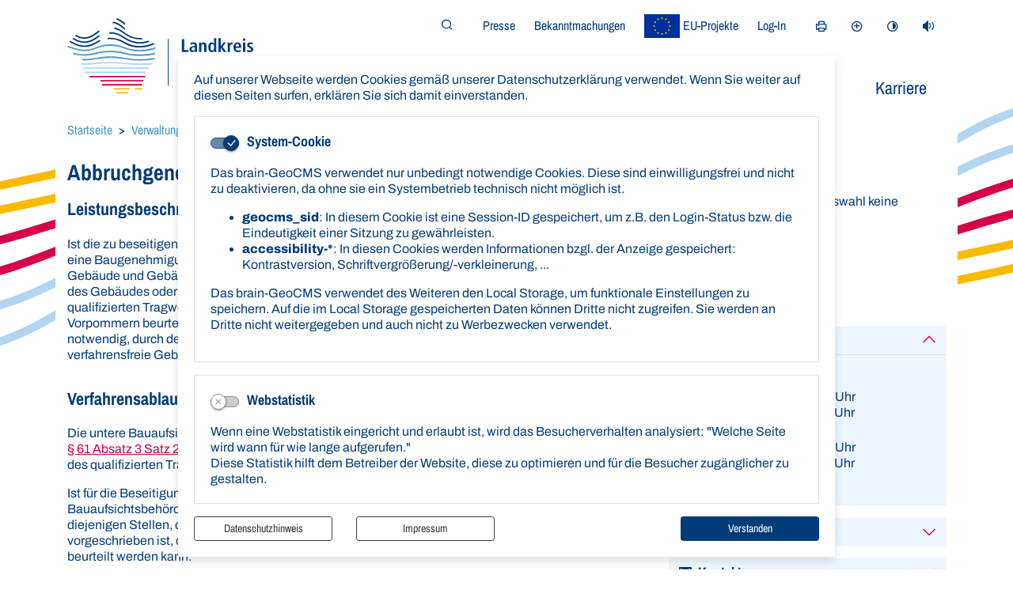

--- FILE ---
content_type: text/html; charset=UTF-8
request_url: https://www.landkreis-rostock.de/de/zustaendigkeit-bauamt/leistung/444/wohnort/1438/abbruchgenehmigung_nach__61_abs_3_ivm__63_lbauo_m-v.html
body_size: 39415
content:
<!DOCTYPE html>
<html lang="de" >
<head>
                            <base href="https://www.landkreis-rostock.de/" />
<meta http-equiv="Content-Type" content="text/html; charset=UTF-8" />
<title>Abbruchgenehmigung nach § 61 Abs. 3 i.V.m. § 63 LBauO M-V</title>
<meta name="generator" content="GeoCMS Version:5.50.03 brain-SCC GmbH (c) 2025" />
<meta name="keywords" content="Abbruchgenehmigung nach § 61 Abs. 3 i.V.m. § 63 LBauO M-V" />
<meta name="robots" content="index, follow" />
<meta property="gc:keywords" content="Abbruchgenehmigung nach § 61 Abs. 3 i.V.m. § 63 LBauO M-V" />
<meta property="gc:title" content="Abbruchgenehmigung nach § 61 Abs. 3 i.V.m. § 63 LBauO M-V" />
<meta property="gc:description" content="Ist die zu beseitigende bauliche Anlage als Denkmal in die Denkmalliste eingetragen, ist grunds&auml;tzlich eine Baugenehmigung (Abbruchgenehmigung) vor Beseitigung einzuholen. Bei nicht freistehenden Geb&auml;ude und Geb&auml;uden der Geb&auml;udeklassen 2, 4 und 5 muss vor der Beseitigung die Standsicherheit des Geb&auml;udes oder Geb&auml;ude, an die das zu beseitigende Geb&auml;ude angebaut ist, durch einen qualifizierten Tragwerksplaner im Sinne des &sect; 66 Absatz 2 Landesbauordnung Mecklenburg-Vorpommern beurteilt und im erforderlichen Umfang nachgewiesen werden; die Beseitigung ist, soweit notwendig, durch den qualifizierten Tragwerksplaner zu &uuml;berwachen. Dies gilt nicht, soweit an verfahrensfreie Geb&auml;ude angebaut ist." />
<meta property="gc:contenttype" content="leistung" />
<link  rel="stylesheet" type="text/css" href="https://www.landkreis-rostock.de/res/jquery/css/jquery-ui.min.css?v=v5.50.03"  />
<link  rel="stylesheet" type="text/css" href="https://www.landkreis-rostock.de/res/jquery/css/jquery-ui-brain.css?v=v5.50.03"  />
<link  id="special_btp_css"  rel="stylesheet" type="text/css" href="https://www.landkreis-rostock.de/vendor/bootstrap/style_lkrostock.css?v=v5.50.03"  />
<link  rel="stylesheet" type="text/css" href="https://www.landkreis-rostock.de/res/icomoon/icomoon.css?v=v5.50.03"  />
<link  rel="stylesheet" type="text/css" href="https://www.landkreis-rostock.de/res/lindua/lindua.css?v=v5.50.03"  />
<link  rel="stylesheet" type="text/css" href="https://www.landkreis-rostock.de/res/vendor/bootstrap/icons/font/bootstrap-icons.css?v=v5.50.03"  />
<link  rel="stylesheet" type="text/css" href="https://www.landkreis-rostock.de/res/vendor/bootstrap/xcontrols/xcontrols_bootstrap4_frontend.css?v=v5.50.03"  />
<link  rel="stylesheet" type="text/css" href="https://www.landkreis-rostock.de/res/modules/gccookiemessage/templates/index.css?v=v5.50.03"  />
<script  src="https://www.landkreis-rostock.de/res/jquery/js/jquery.min.js?v=v5.50.03"></script>
<script defer src="https://www.landkreis-rostock.de/res/jquery/js/jquery-ui.min.js?v=v5.50.03"></script>
<script defer src="https://www.landkreis-rostock.de/res/js/jquery/jquery-ui-touch-punch/jquery.ui.touch-punch.min.js?v=v5.50.03"></script>
<script defer src="https://www.landkreis-rostock.de/res/vendor/bootstrap/plugin/js/popper.min.js?v=v5.50.03"></script>
<script defer src="https://www.landkreis-rostock.de/res/vendor/bootstrap/4.6.0/js/bootstrap.min.js?v=v5.50.03"></script>
<script  src="https://www.landkreis-rostock.de/res/js/gclocalstorage/gcLocalStorage.js?v=v5.50.03"></script>
<script  src="https://www.landkreis-rostock.de/res/js/gc.js?v=v5.50.03"></script>
<script  src="https://www.landkreis-rostock.de/res/js/xc.js?v=v5.50.03"></script>
<script defer src="https://www.landkreis-rostock.de/res/vendor/bootstrap/plugin/js/responsive-tabs.js?v=v5.50.03"></script>
<script defer src="https://www.landkreis-rostock.de/res/js/bootstrap/bootstrap-modaldialog/bootstrap.modaldialog.min.js?v=v5.50.03"></script>
<script defer src="https://www.landkreis-rostock.de/res/vendor/bootstrap/plugin/bootstrap-autocomplete/dist/latest/bootstrap-autocomplete.js?v=v5.50.03"></script>
<script defer src="https://www.landkreis-rostock.de/res/js/jquery/bootstrap-maxlength/src/bootstrap-maxlength.js?v=v5.50.03"></script>
<script defer src="https://www.landkreis-rostock.de/res/modules/btp_pushmenu/templates/v2_0/pushmenu.min.js?v=v5.50.03"></script>
<style>
.subkey-draft,
.subkey-draft-0 {
    border-left: 2px dashed red;
    padding-left: 2px;
}

.subkey-draft-50 {
    border-left: 2px dashed #F5DC60;
    padding-left: 2px;
}

.in-time-0 {
    border-left: 2px dashed yellow;
    padding-left: 2px;
}

.subkey-draft-99 {
    border-left: 2px dashed silver;
    padding-left: 2px;
}
            .breadcrumb-item + .breadcrumb-item-first::before {
    content : ":";
}

@media (pointer : coarse) {
    .btp_breadcrumb ol.breadcrumb.touch {
        flex-wrap  : nowrap;
    overflow-x : scroll;
    }

    .btp_breadcrumb a,
    .btp_breadcrumb span {
        white-space : nowrap;
    }

    .btp_breadcrumb li:last-child span {
        margin-right : .75rem;
    }

    .breadcrumb-item + .breadcrumb-item::before {
        float : none;
    }
}
</style>
<script  >
jQuery.noConflict();
var GeoCMSMultiObject = {};
/* +++++++++++++++++++++++++++++++++++++ */
window.GeoCMSLocalStorage      = new gcLocalStorage('lk-rostock',false); /* Wrapper für localStorage */
window.GeoCMSSessionStorage    = new gcLocalStorage('lk-rostock',true);  /* Wrapper für sessionStorage */
/* +++++++++++++++++++++++++++++++++++++ */

/* Beginn Matomo Integration */
var _paq = window._paq || [];
  _paq.push(['disableCookies']);
  _paq.push(['trackPageView']);
  _paq.push(['enableLinkTracking']);
  (function() {
    var u="//analytics.brain-scc.de/";
    _paq.push(['setTrackerUrl', u+'piwik.php']);
    _paq.push(['setSiteId', '187']);
    var d=document, g=d.createElement('script'), s=d.getElementsByTagName('script')[0];
    g.type='text/javascript'; g.async=true; g.defer=true; g.src=u+'piwik.js'; s.parentNode.insertBefore(g,s);
  })();
/* Ende Matomo Integration */
document.addEventListener('keyup',XControls.Core.closePopupWithEscape);
function outputCurrentValue(id,prefix,postfix)
{
    if (typeof prefix === "undefined")
    {
        prefix = ': ';
    }
        if (typeof postfix === "undefined")
    {
        postfix = '';
    }
    const out =  document.querySelector('#' + id + '_output'); 
    const el  =  document.querySelector('#' + id); 
    if (out && el)
    {
        out.textContent = prefix + el.value + postfix;   
    }
   
}			jQuery(function() {
				jQuery('.check_max_length').maxlength({
				    alwaysShow: true,
				    //threshold: 10,
				    warningClass: "badge bg-success",
				    limitReachedClass: "badge badge-danger",
				    placement: 'top'
				    //message: 'used %charsTyped% of %charsTotal% chars.'
				});
			});function openWizardDialog(element_id, reference, wizardname) {
	var url = 'https://www.landkreis-rostock.de/admin/page/ajax/GetWizard/?wizard=__WIZ__&uhash=Fk1pWD4j7CwvPTM856aRtcA0QBLGoKHZ23qzVEgi&input_id=__ID__'.replace('__WIZ__',wizardname).replace('__ID__',element_id);
	return BtpDialogClass.invokeOnClick(reference,url);
}
</script>

<link rel="canonical" href="https://www.landkreis-rostock.de/de/zustaendigkeit-bauamt/leistung/444/wohnort/1438/zustaendigestellen/46/abbruchgenehmigung_nach__61_abs_3_ivm__63_lbauo_m-v.html" />

<!-- FAVICONS: Beginn -->				
<!--link rel="shortcut icon" href="https://www.landkreis-rostock.de/favicon.ico" type="image/x-icon" id="favicon" /-->
<!--link rel="icon" href="https://www.landkreis-rostock.de/favicon.ico" type="image/x-icon"/-->
<!--link rel="shortcut icon" href="https://www.landkreis-rostock.de/favicon.ico" type="image/vnd.microsoft.icon"-->
<link rel="apple-touch-icon" type="image/png" sizes="57x57" href="https://www.landkreis-rostock.de/de/datei/zuschneiden/57x57/id/2420,1295/apple-icon-57x57.png">
<link rel="apple-touch-icon" type="image/png" sizes="60x60" href="https://www.landkreis-rostock.de/de/datei/zuschneiden/60x60/id/2420,1295/apple-icon-60x60.png">
<link rel="apple-touch-icon" type="image/png" sizes="72x72" href="https://www.landkreis-rostock.de/de/datei/zuschneiden/72x72/id/2420,1295/apple-icon-72x72.png">
<link rel="apple-touch-icon" type="image/png" sizes="76x76" href="https://www.landkreis-rostock.de/de/datei/zuschneiden/76x76/id/2420,1295/apple-icon-76x76.png">
<link rel="apple-touch-icon" type="image/png" sizes="114x114" href="https://www.landkreis-rostock.de/de/datei/zuschneiden/114x114/id/2420,1295/apple-icon-114x114.png">
<link rel="apple-touch-icon" type="image/png" sizes="120x120" href="https://www.landkreis-rostock.de/de/datei/zuschneiden/120x120/id/2420,1295/apple-icon-120x120.png">
<link rel="apple-touch-icon" type="image/png" sizes="144x144" href="https://www.landkreis-rostock.de/de/datei/zuschneiden/144x144/id/2420,1295/apple-icon-144x144.png">
<link rel="apple-touch-icon" type="image/png" sizes="152x152" href="https://www.landkreis-rostock.de/de/datei/zuschneiden/152x152/id/2420,1295/apple-icon-152x152.png">
<link rel="apple-touch-icon" type="image/png" sizes="180x180" href="https://www.landkreis-rostock.de/de/datei/zuschneiden/180x180/id/2420,1295/apple-icon-180x180.png">
<link rel="icon" type="image/png" sizes="36x36" href="https://www.landkreis-rostock.de/de/datei/zuschneiden/36x36/id/2420,1295/android-chrome-36x36.png">
<link rel="icon" type="image/png" sizes="48x48" href="https://www.landkreis-rostock.de/de/datei/zuschneiden/48x48/id/2420,1295/android-chrome-48x48.png">
<link rel="icon" type="image/png" sizes="72x72" href="https://www.landkreis-rostock.de/de/datei/zuschneiden/72x72/id/2420,1295/android-chrome-72x72.png">
<link rel="icon" type="image/png" sizes="96x96" href="https://www.landkreis-rostock.de/de/datei/zuschneiden/96x96/id/2420,1295/android-chrome-96x96.png">
<link rel="icon" type="image/png" sizes="144x144" href="https://www.landkreis-rostock.de/de/datei/zuschneiden/144x144/id/2420,1295/android-chrome-144x144.png">
<link rel="icon" type="image/png" sizes="192x192" href="https://www.landkreis-rostock.de/de/datei/zuschneiden/192x192/id/2420,1295/android-chrome-192x192.png">
<link rel="icon" type="image/png" sizes="256x256" href="https://www.landkreis-rostock.de/de/datei/zuschneiden/256x256/id/2420,1295/android-chrome-256x256.png">
<link rel="icon" type="image/png" sizes="384x384" href="https://www.landkreis-rostock.de/de/datei/zuschneiden/384x384/id/2420,1295/android-chrome-384x384.png">
<link rel="icon" type="image/png" sizes="512x512" href="https://www.landkreis-rostock.de/de/datei/zuschneiden/512x512/id/2420,1295/android-chrome-512x512.png">
<link rel="icon" type="image/png" sizes="57x57" href="https://www.landkreis-rostock.de/de/datei/zuschneiden/57x57/id/2420,1295/favicon-57x57.png">
<link rel="icon" type="image/png" sizes="96x96" href="https://www.landkreis-rostock.de/de/datei/zuschneiden/96x96/id/2420,1295/favicon-96x96.png">
<link rel="icon" type="image/png" sizes="16x16" href="https://www.landkreis-rostock.de/de/datei/zuschneiden/16x16/id/2420,1295/favicon-16x16.png">
<meta name="msapplication-TileColor" content="#ffffff">
<meta name="msapplication-TileImage" content="https://www.landkreis-rostock.de/de/datei/zuschneiden/144x144/id/2420,1295/ms-icon-144x144.png">
<meta name="theme-color" content="#ffffff">
<!-- FAVICONS: Ende -->
            
    <meta http-equiv="X-UA-Compatible"
          content="IE=edge">
    <meta name="viewport"
          content="width=device-width, initial-scale=1">
    <meta name="theme-color"
          content="#">
    <meta name="format-detection"
          content="telephone=no">
    <!--[if lt IE 11]>
    <script src="res/js/bootstrap/html5shiv.min.js"></script><![endif]-->
    <script src="res/js/bootstrap/picturefill.min.js"></script>
     
                <script src="//cdn-eu.readspeaker.com/script/12782/webReader/webReader.js?pids=wr" type="text/javascript" id="rs_req_Init"></script>
    </head>
<body id="page-body" class="twocolright style_lkrostock">

<div id="pm_page">

    
    <header id="page-header" class="container-fluid px-0 d-print-none" data-gc-search="false">
                                                                
        <div class="container py-1 py-md-3">
            <div class="header-top row">
                
                <div class="col-auto d-flex align-items-center page-header-logo-col order-2">
                    <div class="page-header-logo-container">
                        <a href="/" class="page-header-logo-link" title="Landkreis Rostock ">
                                                            <img src="/modules/page/templates/lkr/img/lkr-logo.svg" alt="Landkreis Rostock " class="page-header-logo-img im-fluid"/>
                                                        <span class="d-none page-title-label ">Landkreis Rostock</span>
                                                    </a>
                    </div>
                </div>

                <div class="col order-3 d-flex flex-column justify-content-xl-end">
                    <div class="meta-line pb-xl-5 d-flex align-items-center justify-content-end">
                                                    <div class="d-flex align-items-center justify-content-end header-search-box  pr-lg-4">
                                <div class="collapse" id="collapseSearchMask">
                                    <div class="">
                                                    <div class="btp_search header-search modularea-__hidden view-moduloutput" data-gc-search="false">
        		<a id="content_10_22_1295"></a>        
                                                    <div class="btp_search_searchmask">
    
    	
    

<form
	id="form_btp_search_10_22_1295"
	name="form_btp_search_10_22_1295" data-name="form_btp_search_10_22_1295"
	method="get" enctype="multipart/form-data"
		class="xelement-form "
	action="/de/suche-lkr.html"			
	
				
	
			
	
>
	<input type="hidden" name="xc0_submitted" value="1" />
	        
		<div id="xce_1_cont" 	class="xelement-text" ><div class="form-group"><div class="input-group" id="xce_1_inputgroup" data-target-input="nearest"><input
							id="xce_1"
	
								
							name="searchwords" data-name="searchwords"
	
															type="text"
								
	
															class="form-control headsearchAutoComplete"
	
							 data-target="#xce_1_inputgroup"
	
		
															value=""
														title="mehrere&#x20;Suchbegriffen&#x20;mit&#x20;Leerzeichen&#x20;trennen"
	
								
														style=""
							maxlength="255"																
	placeholder="Suche"
									
	
									
	
									
	
	
																						
																												autocomplete="off"																																																																																																																																																					data-url="https&#x3A;&#x2F;&#x2F;www.landkreis-rostock.de&#x2F;ws&#x2F;autocomplete&#x2F;&#x3F;s&#x3D;0"
																																														
	
									
	
									
	
									
	
									
	
									
	
									
	
									
	
							

						/><div class="input-group-append"><button  type="submit" title="Hier klicken, um die globale Suche über die gesamte Website auszulösen!" class="btn btn-primary btp_popover_tooltip" " name="modus" value="g"><span class="icon icon-search2"></span><span class="sr-only">Formularschaltfläche</span></button></div></div></div></div><div id="xce_2_cont" 	class="xelement-hidden" ><div class="form-group"><input
				id="xce_2"
				name="cpage" data-name="cpage"
				type="hidden"
					
				value=""
				
				
			/></div></div><div id="xce_4_cont" 	class="xelement-hidden" ><div class="form-group"><input
				id="xce_4"
				name="xc_f01e01a094982ffdc10776c9beda71ad" data-name="xc_f01e01a094982ffdc10776c9beda71ad"
				type="hidden"
					
				value=""
				
				
			/></div></div><div id="xce_5_cont" 	class="xelement-hidden" ><div class="form-group"><input
				id="xce_5"
				name="_csrf_token" data-name="_csrf_token"
				type="hidden"
					
				value="0388b5a59b733b7ec05d70df727498be"
				
				
			/></div></div>
</form>

<script>
	// window.addEventListener("DOMContentLoaded", function() {
	jQuery(function() {
		XControls.Element.Form.setupForm('form_btp_search_10_22_1295');
		XControls.Element.Form.addRefreshJS('form_btp_search_10_22_1295', '(function ($) {	$(".popovers").popover({"container" : "body"}); })(jQuery);');

		//	gesammeltes JS der Formular-Elemente
		
		

		//	initiales Ausführen der Refresh-Scripte
		XControls.Element.Form.refresh('form_btp_search_10_22_1295');
	});
</script>


    	
            <script>
            jQuery(function () {
                if (typeof jQuery('.headsearchAutoComplete').autoComplete !== "undefined") {
                    jQuery('.headsearchAutoComplete').autoComplete({noResultsText: 'Nichts gefunden ...'})
                        .on('autocomplete.select', function (evt, item) {
                            jQuery(evt.target.form).trigger('submit');
                        });
                }
            });
        </script>
    </div>                        </div>
    
                                    </div>
                                </div>
                                <div class="">
                                    <button class="btn btn-transparent collapseSearchMaskTrigger" type="button" data-toggle="collapse" data-target="#collapseSearchMask" aria-expanded="false" aria-controls="collapseSearchMask" title="Suchfeld öffnen/schließen">
                                        <i class="icon icon-search2"></i>
                                        <span class="sr-only">Suchfeld öffnen/schließen</span>
                                    </button>
                                </div>
                            </div>
                                                            <div class="btp_freemenu metanav modularea-__hidden view-singleview view-singleview mode-standard" data-gc-search="false"><div id="8_22_1295"
                 role="navigation"
                 aria-label='Meta-Navigation'
                 class="  m-0 p-0"><ul class="freemenu-list"><li class="freemenu-list-entry"><a                href="//www.landkreis-rostock.de/de/presse.html"
               class="freemenu-list-entry-link"
               target="_self"
               title="Presse"
                                        ><span class="freemenu-list-entry-title">Presse</span></a></li><li class="freemenu-list-entry"><a                href="//www.landkreis-rostock.de/de/bekanntmachungen.html"
               class="freemenu-list-entry-link"
               target="_self"
               title="Bekanntmachungen"
                                        ><span class="freemenu-list-entry-title">Bekanntmachungen</span></a></li><li class="freemenu-list-entry"><a                href="//www.landkreis-rostock.de/de/euprojekte.html"
               class="freemenu-list-entry-link eufondsX"
               target="_self"
               title="EU-Projekte"
                                        ><span class="freemenu-list-entry-title">EU-Projekte</span><img class="img-fluid"
                 src="https://www.landkreis-rostock.de/de/datei/vorschau/50x30/id/63657,1295/flag_of_europe.svg.png"
                 alt="EU-Projekte"></a></li><li class="freemenu-list-entry"><a                href="//www.landkreis-rostock.de/de/log-in.html"
               class="freemenu-list-entry-link"
               target="_self"
               title="Log-In"
                                        ><span class="freemenu-list-entry-title">Log-In</span></a></li></ul></div></div>
    
                            
                                    <div id="btp_accessibility_4_22_1295"
         class="btp_accessibility modularea-__hidden view-moduloutput" data-gc-search="true">
        		<a id="content_4_22_1295"></a>        
        
                    
            	
            
                        <style>
    #btp_accessibility_4_22_1295 .btn {
        display         : inline-flex;
        justify-content : center;
        align-items     : center;
    }
    #btp_accessibility_4_22_1295 .dropdown-item {
        justify-content: flex-start;
    }
</style>




<div class="element-container d-inline-flex">
            <div id="4_22_1295_print"
             class="btn-group print d-none d-sm-inline-flex"
             role="group">
                            
                                                                                <button
                        id="4_22_1295_print-print"
                                title="Seite drucken"
                aria-label="Seite drucken"
                type="button"
                class="print-btn btn btn-transparent"
                                        data-toggle="tooltip"
                                >
                       <span class="sr-only">Seite drucken</span>
                                        <i class="ri-printer-line"></i>
                                         </button>
        
                        
                                                        </div>
            <div id="4_22_1295_fontsize"
             class="btn-group fontsize d-none d-sm-inline-flex"
             role="group">
                            
                                                                                <button
                        id="4_22_1295_fontsize-normal"
                                data-fontsize="normal"
                                title="Schriftgröße zurücksetzen"
                aria-label="Schriftgröße zurücksetzen"
                type="button"
                class="fontsize-btn btn btn-transparent hide-inactive"
                                        data-toggle="tooltip"
                                >
                       <span class="sr-only"></span>
                                        <i class="ri-font-size-2"></i>
                                         </button>
        
                            
                                                                                <button
                        id="4_22_1295_fontsize-plus"
                                data-fontsize="plus"
                                title="Schriftgröße vergrößern"
                aria-label="Schriftgröße vergrößern"
                type="button"
                class="fontsize-btn btn btn-transparent hide-inactive"
                                        data-toggle="tooltip"
                                >
                       <span class="sr-only"></span>
                                        <i class="ri-add-circle-line"></i>
                                         </button>
        
                        
                                                        </div>
            <div id="4_22_1295_cssmode"
             class="btn-group cssmode d-none d-sm-inline-flex"
             role="group">
                            
                                                                                                        <button
                        id="4_22_1295_cssmode-lkrostock"
                                data-cssmode="lkrostock"
                                title="Standardmodus aktivieren"
                aria-label="Standardmodus aktivieren"
                type="button"
                class="cssmode-btn btn btn-transparent rounded"
                                        data-toggle="tooltip"
                                >
                       <span class="sr-only">Standardmodus aktivieren</span>
                                        <i class="ri-contrast-line"></i>
                                         </button>
        
                            
                                                                                                        <button
                        id="4_22_1295_cssmode-lkrostock-contrast"
                                data-cssmode="lkrostock-contrast"
                                title="Kontrastmodus aktivieren"
                aria-label="Kontrastmodus aktivieren"
                type="button"
                class="cssmode-btn btn btn-transparent rounded"
                                        data-toggle="tooltip"
                                >
                       <span class="sr-only">Kontrastmodus aktivieren</span>
                                        <i class="ri-contrast-line"></i>
                                         </button>
        
                        
                                                        </div>
            <div id="4_22_1295_switch"
             class="btn-group switch"
             role="group">
                            
                                                                                <button
                        id="4_22_1295_switch-0"
                                title="Seite vorlesen (ReadSpeaker)"
                aria-label="Seite vorlesen (ReadSpeaker)"
                type="button"
                class="switch-btn btn btn-transparent"
                                        data-toggle="tooltip"
                                >
                       <span class="sr-only">Seite vorlesen (ReadSpeaker)</span>
                                        <i class="icon icon-volume-medium"></i>
                                         </button>
        
                        
                                                        </div>
    </div>

    <script>
    document.getElementById("4_22_1295_print-print").addEventListener("click", function(){
        window.print();
    })
</script>    <script>
    GeoCMS.Content.Core.alternateDocumentReady(function() {
        
        //FONTSIZE VARIABLES
        var fsb = 16 // Font Size Base
        var st = 2 // Steps in each Direction
        var ss = 1 // Step Size
        var maxfs = fsb + (st * ss)
        var minfs = fsb - (st * ss)
        var fs = fsb; //fontsize at runtime
        var fsCookiename = '4_22_1295_fontsize'
        var htmlTag = document.getElementsByTagName("html")[0];
        
        //BUTTON SELECTORS
        var btnMinus = document.getElementById("4_22_1295_fontsize-minus")
        var btnPlus = document.getElementById("4_22_1295_fontsize-plus")
        var btnNormal = document.getElementById("4_22_1295_fontsize-normal")

        //CHECK FONTSIZE COOKIE
        if ((!window.GeoCMSLocalStorage.getItem(fsCookiename))) {
            if (htmlTag.style.fontsize) {
                fs = parseInt(htmlTag.style.fontSize.replace('px', ''))
            } else {
                fs = fsb;
            }
        } else {
            fs = parseInt(window.GeoCMSLocalStorage.getItem(fsCookiename))
            window.GeoCMSLocalStorage.setItem(fsCookiename, parseInt(fs))
            setFontsize(fs);
        }
        
        setEventListeners()
        checkButtons(fs);
        
        function disable(e) {
            e.classList.add("disabled")
            e.setAttribute("aria-disabled", true)
            e.setAttribute("disabled", "")
            jQuery(e).tooltip('hide')
            jQuery(e).tooltip('disable')
        }

        function enable(e) {
            e.classList.remove("disabled")
            e.removeAttribute("aria-disabled")
            e.removeAttribute("disabled")
            jQuery(e).tooltip('enable')
        }

        function checkButtons(s) {
            if (s == fsb) {
                if (btnMinus) {
                    enable(btnMinus)
                }
                if (btnNormal) {
                
                    disable(btnNormal)
                }
                if (btnPlus) {
                    enable(btnPlus)
                }
            }
            if (s > fsb) {
                if (btnMinus) {
                    enable(btnMinus)
                }
                if (btnNormal) {
                    enable(btnNormal)
                }
            }
            if (s <= minfs) {
                if (btnMinus) {
                    disable(btnMinus)
                }
            }
            if (s >= maxfs) {
                if (btnPlus) {
                    disable(btnPlus)
                }
            }
            if (s < maxfs) {
                if (btnPlus) {
                    enable(btnPlus)
                }
            }
            if (s != fsb) {
                if (btnNormal) {
                    enable(btnNormal)
                }
            }
        }
        
        function setFontsize(fs) {
            htmlTag.style.fontSize = fs + 'px'
            window.GeoCMSLocalStorage.setItem(fsCookiename, parseInt(fs))
            checkButtons(fs)
        }

        function setEventListeners() {
            if (btnPlus) {
                btnPlus.addEventListener("click", function () {
                    if (fs + ss <= maxfs) {
                        fs += ss
                        setFontsize(fs);
                    }
                })
            }

            if (btnMinus) {
                btnMinus.addEventListener("click", function () {
                    if (fs - ss >= minfs) {
                        fs -= ss
                        setFontsize(fs);
                    }
                })
            }
            if (btnNormal) {
                btnNormal.addEventListener("click", function () {
                    if (fs != fsb) {
                        fs = fsb
                        setFontsize(fs);
                    }
                })
            }
        }
       
    })
</script>
<style>
    button.fontsize-btn.hide-inactive:disabled {
        display : none !important;
    }
</style>                        
<script>

    GeoCMS.Content.Core.alternateDocumentReady(function() {
        //CSS-MODES
        var cssModeCookie = 'cssMode' // Cookie-Name
        var baseUrl = 'https://www.landkreis-rostock.de/' // Domain-URL
        var cssLinkID = 'special_btp_css' // ID des Link-Elements im HEAD
        var cssPath = 'vendor/bootstrap/' // Ordner-Pfad zur CSS-Datei

        //If compiled SASS is in Head
        if (document.getElementById(cssLinkID) !== null) {

            //get defaultCSSMode out of filename
            var defaultCSSUrl = document.getElementById(cssLinkID).getAttribute("href").replace("style_", "").replace(/\?.*/, '').replace(".css", "")
            var defaultCSSMode = defaultCSSUrl.substring(defaultCSSUrl.lastIndexOf("/") + 1)
            var defaultCSSButton = document.querySelector(".cssmode-btn[data-cssmode='lkrostock']")
            defaultCSSButton.setAttribute("data-cssmode", defaultCSSMode)

            //Prepare Contrast-Style-Tag
            var styleTag = document.createElement('style')
            styleTag.id = "css_mode_tag"
            styleTag.setAttribute('media', 'max-width: 1px')
            document.getElementById(cssLinkID).parentNode.insertBefore(styleTag, document.getElementById(cssLinkID).nextSibling)

            //Check Local Storage
            if (window.GeoCMSLocalStorage.getItem(cssModeCookie) === null) {
                setClasses(defaultCSSMode)
            } else if (defaultCSSMode != window.GeoCMSLocalStorage.getItem(cssModeCookie)) {
                setClasses(window.GeoCMSLocalStorage.getItem(cssModeCookie))
                setStyles(window.GeoCMSLocalStorage.getItem(cssModeCookie))
            }
        }

        function CSSLoaded() {
            document.getElementById('css_mode_tag').removeAttribute('media')
            document.getElementById(cssLinkID).disabled = true
        }

        function setStyles(cssMode) {
            //if Safari
            if (/^((?!chrome|android).)*safari/i.test(navigator.userAgent)) {
                document.getElementById(cssLinkID).setAttribute('href', baseUrl + cssPath + 'style_' + cssMode + '.css')
            } else {
                styleTag.textContent = '@import "' + baseUrl + cssPath + 'style_' + cssMode + '.css' + '"'
                var fi = setInterval(function () {
                    try {
                        styleTag.sheet.cssRules // <--- MAGIC: only populated when file is loaded
                        CSSLoaded('listening to @import-ed cssRules')
                        clearInterval(fi)
                    } catch (e) {
                    }
                }, 10)
            }
        }

        function resetStyles() {
            //if Safari
            if (/^((?!chrome|android).)*safari/i.test(navigator.userAgent)) {
                document.getElementById(cssLinkID).setAttribute('href', baseUrl + cssPath + 'style_' + defaultCSSMode + '.css')
            } else {
                document.getElementById(cssLinkID).removeAttribute('disabled')
                styleTag.setAttribute('media', 'max-width: 1px')
            }
        }

        function removeCookie() {
            window.GeoCMSLocalStorage.removeItem(cssModeCookie)
        }

        function setClasses(cssMode) {
                        //Remove Button Active
            var disabledButtons = document.querySelectorAll(".cssmode-btn.disabled")
            for (var dBI = 0; dBI < disabledButtons.length; dBI++) {
                disabledButtons[dBI].classList.remove("disabled")
                disabledButtons[dBI].removeAttribute("disabled");
            }
            // $('.cssmode-btn.disabled').removeClass("disabled").prop("disabled", false)
            jQuery('.cssmode-btn.disabled').tooltip("hide")
            //Set btn of active CSS-Mode to Disabled
            var activeButton = document.querySelector('.cssmode-btn[data-cssmode="' + cssMode + '"]')
            activeButton.classList.add("disabled")
            activeButton.setAttribute("disabled", "");
            jQuery('.cssmode-btn[data-cssmode="' + cssMode + '"]').tooltip("hide")
                        //SET BODYCLASS
            for (var i = document.body.classList.length - 1; i >= 0; i--) {
                var className = document.body.classList[i];
                if (className.startsWith('css-mode-')) {
                    document.body.classList.remove(className);
                }
            }
            document.body.classList.add("css-mode-" + cssMode)
        }

        function setCookie(cssMode) {
            window.GeoCMSLocalStorage.setItem(cssModeCookie, cssMode)
        }

        //Event Listeners
        var cssModeBtns = document.querySelectorAll('.cssmode-btn')
        
        for (var i = 0; i < cssModeBtns.length; i++) {
            cssModeBtns[i].addEventListener('click', function (e) {
                //IF Cookie is not Default
                var cssMode = e.currentTarget.dataset.cssmode
                setClasses(cssMode)
                if (cssMode != defaultCSSMode) {
                    setStyles(cssMode)
                    setCookie(cssMode)
                } else {
                    resetStyles()
                    removeCookie()
                }
            })
        }
    })
</script>
<style>
    button.cssmode-btn.disabled {
        display : none !important;
    }
</style>    <script>
    GeoCMS.Content.Core.alternateDocumentReady(function() {
                                var targets_0 = "#collapseReader".split(" ")
        var switchClasses_0 = "collapsed show".split(" ")
        document.getElementById("4_22_1295_switch-0").addEventListener("click", function (e) {
            toggleClasses(targets_0, switchClasses_0)
            updateCookie("4_22_1295_switch-0")
            toggleActiveClass("4_22_1295_switch-0")
        })
        initCookie("4_22_1295_switch-0", targets_0, switchClasses_0)
        
        function initCookie(name, targets, classes) {
            if (window.GeoCMSLocalStorage.getItem(name) !== null) {
                toggleClasses(targets, classes)
                toggleActiveClass(name)
            }
        }

        function updateCookie(name) {
            if (window.GeoCMSLocalStorage.getItem(name) === null) {
                window.GeoCMSLocalStorage.setItem(name, true)
            } else {
                window.GeoCMSLocalStorage.removeItem(name)
            }
        }

        function toggleActiveClass(el_id) {
            var el = document.getElementById(el_id)
            el.classList.toggle("active")
        }

        function toggleClasses(targets, classes) {
            for (var i = 0; i < targets.length; i++) {
                var el = document.querySelector(targets[i])
                for (var k = 0; k < classes.length; k++) {
                    el.classList.toggle(classes[k])
                }
            }
        }
    })
</script>
<style>
                    #btp_accessibility_4_22_1295 .btn-group {
            margin-right : 0.25rem;
        }
    
        #btp_accessibility_4_22_1295 .btn-group:last-child {
            margin-right : 0;
        }
            </style>            
            	
                
            </div>
    
                    </div>
                    <div class="main-navigation-container d-none d-xl-flex justify-content-end">
                        <div class="main-navigation" id="headermenu">
                                        <div class="btp_freemenu headermenu modularea-__hidden view-singleview mode-standard" data-gc-search="false"><div id="14_22_1295"
                 role="navigation"
                 aria-label='Hauptnavigation'><div id="block_14_22_1295_1"><ul class="freemenu-list lvl-1"><li class="freemenu-list-entry sub lvl-1"
            data-level="1"><a                                                         href="//www.landkreis-rostock.de/de/leben_im_landkreis.html"
            title="Mein Anliegen"
        
                                                                aria-expanded="false"
                                   class="freemenu-list-entry-link lvl-1"
               target="_self"
                                                            ><span class="freemenu-list-entry-title">Mein Anliegen</span></a><ul class="freemenu-list lvl-2"><li class="freemenu-list-entry lvl-2"
            data-level="2"><a                                                         href="//www.landkreis-rostock.de/de/arbeit_und_soziales.html"
            title="Arbeit und Soziales"
        
                                                       class="freemenu-list-entry-link lvl-2"
               target="_self"
                                                            ><span class="freemenu-list-entry-title">Arbeit und Soziales</span></a></li><li class="freemenu-list-entry lvl-2"
            data-level="2"><a                                                         href="//www.landkreis-rostock.de/de/zukunft_und_entwicklung.html"
            title="Zukunft und Entwicklung"
        
                                                       class="freemenu-list-entry-link lvl-2"
               target="_self"
                                                            ><span class="freemenu-list-entry-title">Zukunft und Entwicklung</span></a></li><li class="freemenu-list-entry lvl-2"
            data-level="2"><a                                                         href="//www.landkreis-rostock.de/de/bildung_und_wissen.html"
            title="Bildung und Wissen"
        
                                                       class="freemenu-list-entry-link lvl-2"
               target="_self"
                                                            ><span class="freemenu-list-entry-title">Bildung und Wissen</span></a></li><li class="freemenu-list-entry lvl-2"
            data-level="2"><a                                                         href="//www.landkreis-rostock.de/de/jugend_familien_und_senioren.html"
            title="Jugend, Familien, Senioren"
        
                                                       class="freemenu-list-entry-link lvl-2"
               target="_self"
                                                            ><span class="freemenu-list-entry-title">Jugend, Familien, Senioren</span></a></li><li class="freemenu-list-entry lvl-2"
            data-level="2"><a                                                         href="//www.landkreis-rostock.de/de/integration-und.html"
            title="Migration und Integration"
        
                                                       class="freemenu-list-entry-link lvl-2"
               target="_self"
                                                            ><span class="freemenu-list-entry-title">Migration und Integration</span></a></li><li class="freemenu-list-entry lvl-2"
            data-level="2"><a                                                         href="//www.landkreis-rostock.de/de/umwelt_und_natur.html"
            title="Umwelt und Natur"
        
                                                       class="freemenu-list-entry-link lvl-2"
               target="_self"
                                                            ><span class="freemenu-list-entry-title">Umwelt und Natur</span></a></li><li class="freemenu-list-entry lvl-2"
            data-level="2"><a                                                         href="//www.landkreis-rostock.de/de/bauen_und_wohnen.html"
            title="Bauen und Wohnen"
        
                                                       class="freemenu-list-entry-link lvl-2"
               target="_self"
                                                            ><span class="freemenu-list-entry-title">Bauen und Wohnen</span></a></li><li class="freemenu-list-entry lvl-2"
            data-level="2"><a                                                         href="//www.landkreis-rostock.de/de/kultur_und_freizeit.html"
            title="Kultur und Freizeit"
        
                                                       class="freemenu-list-entry-link lvl-2"
               target="_self"
                                                            ><span class="freemenu-list-entry-title">Kultur und Freizeit</span></a></li><li class="freemenu-list-entry lvl-2"
            data-level="2"><a                                                         href="//www.landkreis-rostock.de/de/mobilitaet_und_verkehr.html"
            title="Mobilität und Verkehr"
        
                                                       class="freemenu-list-entry-link lvl-2"
               target="_self"
                                                            ><span class="freemenu-list-entry-title">Mobilität und Verkehr</span></a></li><li class="freemenu-list-entry lvl-2"
            data-level="2"><a                                                         href="//www.landkreis-rostock.de/de/wirtschaft-und-tourismus.html"
            title="Wirtschaft und Tourismus"
        
                                                       class="freemenu-list-entry-link lvl-2"
               target="_self"
                                                            ><span class="freemenu-list-entry-title">Wirtschaft und Tourismus</span></a></li><li class="freemenu-list-entry lvl-2"
            data-level="2"><a                                                         href="//www.landkreis-rostock.de/de/gesundheit_und_vorsorge.html"
            title="Gesundheit und Vorsorge"
        
                                                       class="freemenu-list-entry-link lvl-2"
               target="_self"
                                                            ><span class="freemenu-list-entry-title">Gesundheit und Vorsorge</span></a></li><li class="freemenu-list-entry lvl-2"
            data-level="2"><a                                                         href="//www.landkreis-rostock.de/de/ordnung_und_sicherheit.html"
            title="Ordnung und Sicherheit"
        
                                                       class="freemenu-list-entry-link lvl-2"
               target="_self"
                                                            ><span class="freemenu-list-entry-title">Ordnung und Sicherheit</span></a></li></ul></li><li class="freemenu-list-entry sub lvl-1"
            data-level="1"><a                                                         href="//www.landkreis-rostock.de/de/politik.html"
            title="Politik"
        
                                                                aria-expanded="false"
                                   class="freemenu-list-entry-link lvl-1"
               target="_self"
                                                            ><span class="freemenu-list-entry-title">Politik</span></a><ul class="freemenu-list lvl-2"><li class="freemenu-list-entry lvl-2"
            data-level="2"><a                                                         href="//www.landkreis-rostock.de/de/kreistag.html"
            title="Kreistag"
        
                                                       class="freemenu-list-entry-link lvl-2"
               target="_self"
                                                            ><span class="freemenu-list-entry-title">Kreistag</span></a></li><li class="freemenu-list-entry lvl-2"
            data-level="2"><a                                                         href="//www.landkreis-rostock.de/de/landrat.html"
            title="Landrat"
        
                                                       class="freemenu-list-entry-link lvl-2"
               target="_self"
                                                            ><span class="freemenu-list-entry-title">Landrat</span></a></li><li class="freemenu-list-entry lvl-2"
            data-level="2"><a                                                         href="//www.landkreis-rostock.de/de/wahlen.html"
            title="Wahlen"
        
                                                       class="freemenu-list-entry-link lvl-2"
               target="_self"
                                                            ><span class="freemenu-list-entry-title">Wahlen</span></a></li><li class="freemenu-list-entry lvl-2"
            data-level="2"><a                                                         href="//www.landkreis-rostock.de/de/beiraete.html"
            title="Beiräte"
        
                                                       class="freemenu-list-entry-link lvl-2"
               target="_self"
                                                            ><span class="freemenu-list-entry-title">Beiräte</span></a></li></ul></li><li class="freemenu-list-entry sub sub-act lvl-1"
            data-level="1"><a                                                         href="//www.landkreis-rostock.de/de/service_und_verwaltung.html"
            title="Verwaltung"
        
                                                                aria-expanded="false"
                                   class="freemenu-list-entry-link active lvl-1"
               target="_self"
                                                            ><span class="freemenu-list-entry-title">Verwaltung</span></a><ul class="freemenu-list lvl-2"><li class="freemenu-list-entry lvl-2"
            data-level="2"><a                                                         href="//www.landkreis-rostock.de/de/aemter_staedte_und_gemeinden.html"
            title="Ämter, Städte und Gemeinden"
        
                                                       class="freemenu-list-entry-link lvl-2"
               target="_self"
                                                            ><span class="freemenu-list-entry-title">Ämter, Städte und Gemeinden</span></a></li><li class="freemenu-list-entry sub-act lvl-2"
            data-level="2"><a                                                         href="//www.landkreis-rostock.de/de/kreisverwaltung.html"
            title="Kreisverwaltung"
        
                                                       class="freemenu-list-entry-link active lvl-2"
               target="_self"
                                                            ><span class="freemenu-list-entry-title">Kreisverwaltung</span></a></li><li class="freemenu-list-entry lvl-2"
            data-level="2"><a                                                         href="//www.landkreis-rostock.de/de/verwaltungsleistungen_a-z.html"
            title="Verwaltungsleistungen A-Z"
        
                                                       class="freemenu-list-entry-link lvl-2"
               target="_self"
                                                            ><span class="freemenu-list-entry-title">Verwaltungsleistungen A-Z</span></a></li><li class="freemenu-list-entry lvl-2"
            data-level="2"><a                                                         href="//www.landkreis-rostock.de/de/geoinformationen.html"
            title="Karten und Geoportal"
        
                                                       class="freemenu-list-entry-link lvl-2"
               target="_self"
                                                            ><span class="freemenu-list-entry-title">Karten und Geoportal</span></a></li><li class="freemenu-list-entry lvl-2"
            data-level="2"><a                                                         href="//www.landkreis-rostock.de/de/haushalt-und-finanzen.html"
            title="Haushalt und Finanzen"
        
                                                       class="freemenu-list-entry-link lvl-2"
               target="_self"
                                                            ><span class="freemenu-list-entry-title">Haushalt und Finanzen</span></a></li><li class="freemenu-list-entry lvl-2"
            data-level="2"><a                                                         href="//www.landkreis-rostock.de/de/gleichstellungsbeauftragte.html"
            title="Gleichstellung und Kriminalprävention - Gleichstellungsbeauftragte"
        
                                                       class="freemenu-list-entry-link lvl-2"
               target="_self"
                                                            ><span class="freemenu-list-entry-title">Gleichstellung und Kriminalprävention - Gleichstellungsbeauftragte</span></a></li><li class="freemenu-list-entry lvl-2"
            data-level="2"><a                                                         href="//www.landkreis-rostock.de/de/beauftragter-fuer-integration.html"
            title="Integrations-, Behinderten und Seniorenbeauftragter"
        
                                                       class="freemenu-list-entry-link lvl-2"
               target="_self"
                                                            ><span class="freemenu-list-entry-title">Integrations-, Behinderten und Seniorenbeauftragter</span></a></li></ul></li><li class="freemenu-list-entry sub lvl-1"
            data-level="1"><a                                                         href="//www.landkreis-rostock.de/de/karriere-lk_rostock.html"
            title="Karriere"
        
                                                                aria-expanded="false"
                                   class="freemenu-list-entry-link lvl-1"
               target="_self"
                                                            ><span class="freemenu-list-entry-title">Karriere</span></a><ul class="freemenu-list lvl-2"><li class="freemenu-list-entry lvl-2"
            data-level="2"><a                                                         href="//www.landkreis-rostock.de/de/stellenausschreibungen-karriereportal.html"
            title="Zum Karriereportal"
        
                                                       class="freemenu-list-entry-link lvl-2"
               target="_self"
                                                            ><span class="freemenu-list-entry-title">Zum Karriereportal</span></a></li><li class="freemenu-list-entry lvl-2"
            data-level="2"><a                                                         href="//www.landkreis-rostock.de/de/ueber-uns.html"
            title="Über uns"
        
                                                       class="freemenu-list-entry-link lvl-2"
               target="_self"
                                                            ><span class="freemenu-list-entry-title">Über uns</span></a></li><li class="freemenu-list-entry lvl-2"
            data-level="2"><a                                                         href="//www.landkreis-rostock.de/de/ausbildung.html"
            title="Ausbildung"
        
                                                       class="freemenu-list-entry-link lvl-2"
               target="_self"
                                                            ><span class="freemenu-list-entry-title">Ausbildung</span></a></li><li class="freemenu-list-entry lvl-2"
            data-level="2"><a                                                         href="//www.landkreis-rostock.de/de/ausbildung-und-studium.html"
            title="Studium"
        
                                                       class="freemenu-list-entry-link lvl-2"
               target="_self"
                                                            ><span class="freemenu-list-entry-title">Studium</span></a></li><li class="freemenu-list-entry lvl-2"
            data-level="2"><a                                                         href="//www.landkreis-rostock.de/de/bundesfreiwilligendienst.html"
            title="Bundesfreiwilligendienst"
        
                                                       class="freemenu-list-entry-link lvl-2"
               target="_self"
                                                            ><span class="freemenu-list-entry-title">Bundesfreiwilligendienst</span></a></li><li class="freemenu-list-entry lvl-2"
            data-level="2"><a                                                         href="//www.landkreis-rostock.de/de/praktikum.html"
            title="Praktikum"
        
                                                       class="freemenu-list-entry-link lvl-2"
               target="_self"
                                                            ><span class="freemenu-list-entry-title">Praktikum</span></a></li></ul></li></ul></div><script>
            //HoverIntent
            // @formatter:off
            !function(e,t){if("function"==typeof define&&define.amd)define("hoverintent",["module"],t);else if("undefined"!=typeof exports)t(module);else{var n={exports:{}};t(n),e.hoverintent=n.exports}}(this,function(e){"use strict";var t=Object.assign||function(e){for(var t=1;t<arguments.length;t++){var n=arguments[t];for(var o in n)Object.prototype.hasOwnProperty.call(n,o)&&(e[o]=n[o])}return e};e.exports=function(e,n,o){function i(e,t){return y&&(y=clearTimeout(y)),b=0,p?void 0:o.call(e,t)}function r(e){m=e.clientX,d=e.clientY}function u(e,t){if(y&&(y=clearTimeout(y)),Math.abs(h-m)+Math.abs(E-d)<x.sensitivity)return b=1,p?void 0:n.call(e,t);h=m,E=d,y=setTimeout(function(){u(e,t)},x.interval)}function s(t){return L=!0,y&&(y=clearTimeout(y)),e.removeEventListener("mousemove",r,!1),1!==b&&(h=t.clientX,E=t.clientY,e.addEventListener("mousemove",r,!1),y=setTimeout(function(){u(e,t)},x.interval)),this}function c(t){return L=!1,y&&(y=clearTimeout(y)),e.removeEventListener("mousemove",r,!1),1===b&&(y=setTimeout(function(){i(e,t)},x.timeout)),this}function v(t){L||(p=!0,n.call(e,t))}function a(t){!L&&p&&(p=!1,o.call(e,t))}function f(){e.addEventListener("focus",v,!1),e.addEventListener("blur",a,!1)}function l(){e.removeEventListener("focus",v,!1),e.removeEventListener("blur",a,!1)}var m,d,h,E,L=!1,p=!1,T={},b=0,y=0,x={sensitivity:7,interval:100,timeout:0,handleFocus:!1};return T.options=function(e){var n=e.handleFocus!==x.handleFocus;return x=t({},x,e),n&&(x.handleFocus?f():l()),T},T.remove=function(){e&&(e.removeEventListener("mouseover",s,!1),e.removeEventListener("mouseout",c,!1),l())},e&&(e.addEventListener("mouseover",s,!1),e.addEventListener("mouseout",c,!1)),T}});
            // @formatter:on
            GeoCMS.Content.Core.alternateDocumentReady(function () {
                let menuBlock = document.getElementById('#block_14_22_1295_1');
                let touchDevice = (('ontouchstart' in window) || window.DocumentTouch && document instanceof DocumentTouch);
                let clickonly = 0;
                let subdisable = 0;
                let disableFirstOnly = 0;
                let listElements = document.querySelectorAll('#block_14_22_1295_1 li');
                let listElementsWithSub = document.querySelectorAll('#block_14_22_1295_1 li.sub');
                if (touchDevice) {
                    addClickEvents("touchstart", listElements)
                    addClickOutsideEvent("touchstart", menuBlock)
                } else {
                    if (clickonly) {
                        addClickEvents("click", listElements)
                        addClickOutsideEvent("click", menuBlock)
                    } else {
                        initHoverIntent(listElementsWithSub)
                        if (subdisable) {
                            if (disableFirstOnly) {
                                let listElementsWithSubFirstLevel = document.querySelectorAll('#block_14_22_1295_1 li.lvl-1.sub');
                                removeClickEvents("click", listElementsWithSubFirstLevel)
                            } else {
                                removeClickEvents("click", listElementsWithSub)
                            }
                        }
                    }
                    document.addEventListener('keydown', function (e) {
                        e = e || window.event
                        let isEscape = false
                        if ("key" in e) {
                            isEscape = (e.key === "Escape" || e.key === "Esc")
                        } else {
                            isEscape = (e.keyCode === 27)
                        }
                        if (isEscape) {
                            removeAllHovers(listElementsWithSub)
                        }
                    })
                }

                function initHoverIntent(elements) {
                    Array.prototype.forEach.call(elements, function (el) {
                        hoverintent(el, function (e) {
                            this.classList.add("hover")
                            this.querySelector("a").setAttribute('aria-expanded', "true")
                        }, function (e) {
                            this.classList.remove("hover")
                            this.querySelector("a").setAttribute('aria-expanded', "false")
                        }).options({
                            interval: 50,
                            sensitivity: 7
                        })
                        el.querySelector("a").addEventListener('keydown', function (e) {
                            if (e.key === "Enter" || e.keyCode === 13) {
                                if (!this.parentElement.classList.contains("hover")) {
                                    this.parentElement.classList.add("hover")
                                    this.setAttribute('aria-expanded', "true")
                                    e.preventDefault()
                                }
                            }
                        })
                    })
                }

                function addClickOutsideEvent(eventType, element) {
                    document.addEventListener(eventType, function (e) {
                        targetElement = e.target  // clicked element
                        do {
                            if (targetElement == element) {
                                return
                            }
                            targetElement = targetElement.parentNode
                        } while (targetElement)
                        removeAllHovers(listElements)
                    })
                }

                function addClickEvents(eventType, elements) {
                    Array.prototype.forEach.call(elements, function (el) {
                        el.addEventListener(eventType, function (e) {
                            e.stopPropagation()
                            if ((!el.classList.contains("hover") && el.classList.contains("sub"))) {                                 removeAllHovers(elements, el.getAttribute("data-level"))
                                openSubMenu(e)
                                e.preventDefault()
                            } else if (el.classList.contains("sub") && subdisable) {
                                if (disableFirstOnly) {
                                    if (el.getAttribute("data-level") == 1) {
                                        e.preventDefault()
                                    }
                                } else {
                                    e.preventDefault()
                                }
                            }
                        })
                    })
                }

                function removeClickEvents(eventType, elements) {
                    Array.prototype.forEach.call(elements, function (el) {
                        el.querySelector("a").addEventListener(eventType, function (e) {
                            e.preventDefault()
                            e.stopPropagation()
                        })
                    })
                }

                function openSubMenu(event) {
                    event.currentTarget.classList.add("hover")
                    event.currentTarget.querySelector("a").setAttribute('aria-expanded', "true")
                    event.stopPropagation()
                }

                function removeAllHovers(elements, level) {
                    if (level === undefined) {
                        Array.prototype.forEach.call(elements, function (el) {
                            removeHover(el)
                        })
                    } else {
                        Array.prototype.forEach.call(elements, function (el) {
                            if (el.getAttribute("data-level") == level) {
                                removeHover(el)
                            }
                        })
                    }
                }

                function removeHover(element) {
                    element.classList.remove("hover")
                    element.querySelector("a").setAttribute('aria-expanded', "false")
                }
            })
        </script></div></div>
    
                        </div>
                    </div>

                        

                </div>

                                                            
    <div class="col-auto  d-xl-none d-print-none d-inline-flex align-items-center order-4 ml-auto">
        <button id="pm_trigger_12_22_1295"
                accesskey="n"
                data-toggle="tooltip"
                data-close-title="Navigation schließen"
                data-open-title="Navigation öffnen"
                title="Navigation öffnen"
                class="pushmenu-trigger btn d-inline-flex flex-column align-items-center animation bg-white text-primary">
                            <span class="pm-trigger-icon">
                                            <span class="pm-trigger-icon-bar bg-primary"></span>
                                            <span class="pm-trigger-icon-bar bg-primary"></span>
                                            <span class="pm-trigger-icon-bar bg-primary"></span>
                                    </span>
                                    <span id="pm_trigger_pushmenu_12_22_1295_sronly"
                  class="sr-only">Navigation öffnen</span>
        </button>
    </div>

                            </div>
            
                            <div class="containerX" id="readSpeaker_container">
                    <div class="readSpeaker-container">
                        <div class="collapse pt-2" id="collapseReader">
                            <div class="border-top border-hellblau-dark d-flex justify-content-end">
                                <div class=" p-1">
                                    <div id="readspeaker_button1" class="rs_skip rsbtn rs_preserve m-0 p-0">
                                        <a rel="nofollow" class="rsbtn_play" accesskey="L" title="Um den Text anzuh&ouml;ren, verwenden Sie bitte ReadSpeaker webReader" href="//app-eu.readspeaker.com/cgi-bin/rsent?customerid=12782&amp;lang=de_de&amp;readclass=readThis&amp;url=">
                                            <span class="rsbtn_left rsimg rspart"><span class="rsbtn_text"><span>Vorlesen</span></span></span>
                                            <span class="rsbtn_right rsimg rsplay rspart"></span>
                                        </a>
                                    </div>
                                </div>
                            </div>
                        </div>
                    </div>
                </div>
                    </div>
    </header>

            <div class="bg-lines-body d-print-none">
            <div class="bg-line-left"></div>
            <div class="bg-line-right"></div>
        </div>
    
    
                                                                
    
    
        <div class="container" id="subheader">
        <div class="subheader-container">
                                    <div id="pushmenu_12_22_1295"
             data-shift="0"
             class="btp_pushmenu push d-flex flex-column h-100 modularea-header view-empty"
             style="visibility: hidden;" data-gc-search="false" tabindex="0"><nav class="pm-nav"
                     data-gc-search="false"><div data-level="1"
                                                             data-shift="0"
                                     class="level bg-light text-primary"><div class="pm-fill"></div><div class="pm-module-top_inside pm-module order-0 empty"></div><div class="pm-separator order-0"></div><div title=""
                         class="pm-header"><div class="parent-title"><a class="parent-title-link parent-title-branding text-primary image-center"
                   href="https://www.landkreis-rostock.de/de/startseite.html"><img src="https://www.landkreis-rostock.de/de/datei/vorschau/120x50/id/2287,1295/lkr_logo.png"
                             alt="LKR Logo"
                             class="pr-2"><div class="parent-title-branding text-primary"></div></a></div><div class="pm-close"
                             aria-label="Schließen"
                             title="Schließen"><i aria-hidden="true"
                               class="pm-close-icon icon icon-cross2"></i><i class=" pm-icon-sp-overlay"></i></div></div><div class="pm-separator order-1"></div><div class="pm-module-top_inside2 pm-module order-2 empty"></div><div class="pm-separator order-2"></div><div class="pm-separator order-5"></div><ol data-level="1"
                                        class="pm-list"><li data-level="1"
                                     class="hassub"                            ><a
                                                                                    title="Mein Anliegen"
                                                                                data-level="1"
                                        aria-level="1"
                                        
                                        data-sub="true"
                                                                                data-level="1"
                                        class="pm-link"
                                        href="https://www.landkreis-rostock.de/de/leben_im_landkreis.html"
                                        target="_self"
                                        tabindex="-1"><span class="pm-link-title">Mein Anliegen</span></a><a
                                                                                            title="Unterseiten Mein Anliegen öffnen"
                                                aria-label="Unterseiten Mein Anliegen öffnen"
                                                                                        
                                                                                        
                                            data-level="1"
                                            href="javascript:void(0);"
                                            tabindex="-1"
                                            data-sub="true"
                                            class="pm-icon-sub"><i class="icon icon-arrow-right3 icon-arrow"></i><span class="sr-only">Unterseiten Mein Anliegen öffnen</span></a><div data-level="2"
                                                      class="level bg-light text-primary"><div class="pm-fill"></div><div title="Mein Anliegen"
                         class="pm-header"><div class="parent-title">Mein Anliegen</div><div class="pm-close"
                             aria-label="Schließen"
                             title="Schließen"><i aria-hidden="true"
                               class="pm-close-icon icon icon-cross2"></i></div></div><div class="pm-separator order-1"></div><div class="pm-separator order-5"></div><ol data-level="2"
                                        class="pm-list"><li data-level="2"
                                                                ><a
                                                                                    title="Mein Anliegen"
                                                                                data-level="2"
                                        aria-level="2"
                                        
                                        
                                                                                data-level="2"
                                        class="pm-link"
                                        href="https://www.landkreis-rostock.de/de/leben_im_landkreis.html"
                                        target="_self"
                                        tabindex="-1"><span class="pm-link-title">Weiter ...</span></a></li><li data-level="2"
                                                                ><a
                                                                                    title="Arbeit und Soziales"
                                                                                data-level="2"
                                        aria-level="2"
                                        
                                        
                                                                                data-level="2"
                                        class="pm-link"
                                        href="https://www.landkreis-rostock.de/de/arbeit_und_soziales.html"
                                        target="_self"
                                        tabindex="-1"><span class="pm-link-title">Arbeit und Soziales</span></a></li><li data-level="2"
                                                                ><a
                                                                                    title="Zukunft und Entwicklung"
                                                                                data-level="2"
                                        aria-level="2"
                                        
                                        
                                                                                data-level="2"
                                        class="pm-link"
                                        href="https://www.landkreis-rostock.de/de/zukunft_und_entwicklung.html"
                                        target="_self"
                                        tabindex="-1"><span class="pm-link-title">Zukunft und Entwicklung</span></a></li><li data-level="2"
                                                                ><a
                                                                                    title="Bildung und Wissen"
                                                                                data-level="2"
                                        aria-level="2"
                                        
                                        
                                                                                data-level="2"
                                        class="pm-link"
                                        href="https://www.landkreis-rostock.de/de/bildung_und_wissen.html"
                                        target="_self"
                                        tabindex="-1"><span class="pm-link-title">Bildung und Wissen</span></a></li><li data-level="2"
                                                                ><a
                                                                                    title="Jugend, Familien, Senioren"
                                                                                data-level="2"
                                        aria-level="2"
                                        
                                        
                                                                                data-level="2"
                                        class="pm-link"
                                        href="https://www.landkreis-rostock.de/de/jugend_familien_und_senioren.html"
                                        target="_self"
                                        tabindex="-1"><span class="pm-link-title">Jugend, Familien, Senioren</span></a></li><li data-level="2"
                                                                ><a
                                                                                    title="Migration und Integration"
                                                                                data-level="2"
                                        aria-level="2"
                                        
                                        
                                                                                data-level="2"
                                        class="pm-link"
                                        href="https://www.landkreis-rostock.de/de/integration-und.html"
                                        target="_self"
                                        tabindex="-1"><span class="pm-link-title">Migration und Integration</span></a></li><li data-level="2"
                                                                ><a
                                                                                    title="Umwelt und Natur"
                                                                                data-level="2"
                                        aria-level="2"
                                        
                                        
                                                                                data-level="2"
                                        class="pm-link"
                                        href="https://www.landkreis-rostock.de/de/umwelt_und_natur.html"
                                        target="_self"
                                        tabindex="-1"><span class="pm-link-title">Umwelt und Natur</span></a></li><li data-level="2"
                                                                ><a
                                                                                    title="Bauen und Wohnen"
                                                                                data-level="2"
                                        aria-level="2"
                                        
                                        
                                                                                data-level="2"
                                        class="pm-link"
                                        href="https://www.landkreis-rostock.de/de/bauen_und_wohnen.html"
                                        target="_self"
                                        tabindex="-1"><span class="pm-link-title">Bauen und Wohnen</span></a></li><li data-level="2"
                                                                ><a
                                                                                    title="Kultur und Freizeit"
                                                                                data-level="2"
                                        aria-level="2"
                                        
                                        
                                                                                data-level="2"
                                        class="pm-link"
                                        href="https://www.landkreis-rostock.de/de/kultur_und_freizeit.html"
                                        target="_self"
                                        tabindex="-1"><span class="pm-link-title">Kultur und Freizeit</span></a></li><li data-level="2"
                                                                ><a
                                                                                    title="Mobilität und Verkehr"
                                                                                data-level="2"
                                        aria-level="2"
                                        
                                        
                                                                                data-level="2"
                                        class="pm-link"
                                        href="https://www.landkreis-rostock.de/de/mobilitaet_und_verkehr.html"
                                        target="_self"
                                        tabindex="-1"><span class="pm-link-title">Mobilität und Verkehr</span></a></li><li data-level="2"
                                                                ><a
                                                                                    title="Wirtschaft und Tourismus"
                                                                                data-level="2"
                                        aria-level="2"
                                        
                                        
                                                                                data-level="2"
                                        class="pm-link"
                                        href="https://www.landkreis-rostock.de/de/wirtschaft-und-tourismus.html"
                                        target="_self"
                                        tabindex="-1"><span class="pm-link-title">Wirtschaft und Tourismus</span></a></li><li data-level="2"
                                                                ><a
                                                                                    title="Gesundheit und Vorsorge"
                                                                                data-level="2"
                                        aria-level="2"
                                        
                                        
                                                                                data-level="2"
                                        class="pm-link"
                                        href="https://www.landkreis-rostock.de/de/gesundheit_und_vorsorge.html"
                                        target="_self"
                                        tabindex="-1"><span class="pm-link-title">Gesundheit und Vorsorge</span></a></li><li data-level="2"
                                                                ><a
                                                                                    title="Ordnung und Sicherheit"
                                                                                data-level="2"
                                        aria-level="2"
                                        
                                        
                                                                                data-level="2"
                                        class="pm-link"
                                        href="https://www.landkreis-rostock.de/de/ordnung_und_sicherheit.html"
                                        target="_self"
                                        tabindex="-1"><span class="pm-link-title">Ordnung und Sicherheit</span></a></li></ol><a href="javascript:void(0);"
                       data-level="2"
                       aria-label="Zurück"
                       title="Zurück"
                       tabindex="-1"
                       class="pm-back  bg-light text-primary"><span>Zurück</span><i class="icon icon-arrow-left3"></i></a><div class="pm-separator order-3"></div><a class="sr-only pm-close"
                       href="javascript:void(0);"
                       data-level="2"
                       tabindex="-1"
                       title="Schließen">Schließen</a></div></li><li data-level="1"
                                     class="hassub"                            ><a
                                                                                    title="Politik"
                                                                                data-level="1"
                                        aria-level="1"
                                        
                                        data-sub="true"
                                                                                data-level="1"
                                        class="pm-link"
                                        href="https://www.landkreis-rostock.de/de/politik.html"
                                        target="_self"
                                        tabindex="-1"><span class="pm-link-title">Politik</span></a><a
                                                                                            title="Unterseiten Politik öffnen"
                                                aria-label="Unterseiten Politik öffnen"
                                                                                        
                                                                                        
                                            data-level="1"
                                            href="javascript:void(0);"
                                            tabindex="-1"
                                            data-sub="true"
                                            class="pm-icon-sub"><i class="icon icon-arrow-right3 icon-arrow"></i><span class="sr-only">Unterseiten Politik öffnen</span></a><div data-level="2"
                                                      class="level bg-light text-primary"><div class="pm-fill"></div><div title="Politik"
                         class="pm-header"><div class="parent-title">Politik</div><div class="pm-close"
                             aria-label="Schließen"
                             title="Schließen"><i aria-hidden="true"
                               class="pm-close-icon icon icon-cross2"></i></div></div><div class="pm-separator order-1"></div><div class="pm-separator order-5"></div><ol data-level="2"
                                        class="pm-list"><li data-level="2"
                                                                ><a
                                                                                    title="Politik"
                                                                                data-level="2"
                                        aria-level="2"
                                        
                                        
                                                                                data-level="2"
                                        class="pm-link"
                                        href="https://www.landkreis-rostock.de/de/politik.html"
                                        target="_self"
                                        tabindex="-1"><span class="pm-link-title">Weiter ...</span></a></li><li data-level="2"
                                                                ><a
                                                                                    title="Kreistag"
                                                                                data-level="2"
                                        aria-level="2"
                                        
                                        
                                                                                data-level="2"
                                        class="pm-link"
                                        href="https://www.landkreis-rostock.de/de/kreistag.html"
                                        target="_self"
                                        tabindex="-1"><span class="pm-link-title">Kreistag</span></a></li><li data-level="2"
                                                                ><a
                                                                                    title="Landrat"
                                                                                data-level="2"
                                        aria-level="2"
                                        
                                        
                                                                                data-level="2"
                                        class="pm-link"
                                        href="https://www.landkreis-rostock.de/de/landrat.html"
                                        target="_self"
                                        tabindex="-1"><span class="pm-link-title">Landrat</span></a></li><li data-level="2"
                                     class="hassub"                            ><a
                                                                                    title="Wahlen"
                                                                                data-level="2"
                                        aria-level="2"
                                        
                                        data-sub="true"
                                                                                data-level="2"
                                        class="pm-link"
                                        href="https://www.landkreis-rostock.de/de/wahlen.html"
                                        target="_self"
                                        tabindex="-1"><span class="pm-link-title">Wahlen</span></a><a
                                                                                            title="Unterseiten Wahlen öffnen"
                                                aria-label="Unterseiten Wahlen öffnen"
                                                                                        
                                                                                        
                                            data-level="2"
                                            href="javascript:void(0);"
                                            tabindex="-1"
                                            data-sub="true"
                                            class="pm-icon-sub"><i class="icon icon-arrow-right3 icon-arrow"></i><span class="sr-only">Unterseiten Wahlen öffnen</span></a><div data-level="3"
                                                      class="level bg-light text-primary"><div class="pm-fill"></div><div title="Wahlen"
                         class="pm-header"><div class="parent-title">Wahlen</div><div class="pm-close"
                             aria-label="Schließen"
                             title="Schließen"><i aria-hidden="true"
                               class="pm-close-icon icon icon-cross2"></i></div></div><div class="pm-separator order-1"></div><div class="pm-separator order-5"></div><ol data-level="3"
                                        class="pm-list"><li data-level="3"
                                                                ><a
                                                                                    title="Wahlen"
                                                                                data-level="3"
                                        aria-level="3"
                                        
                                        
                                                                                data-level="3"
                                        class="pm-link"
                                        href="https://www.landkreis-rostock.de/de/wahlen.html"
                                        target="_self"
                                        tabindex="-1"><span class="pm-link-title">Weiter ...</span></a></li><li data-level="3"
                                     class="hassub"                            ><a
                                                                                    title="Europawahlen"
                                                                                data-level="3"
                                        aria-level="3"
                                        
                                        data-sub="true"
                                                                                data-level="3"
                                        class="pm-link"
                                        href="https://www.landkreis-rostock.de/de/europawahl.html"
                                        target="_self"
                                        tabindex="-1"><span class="pm-link-title">Europawahl</span></a><a
                                                                                            title="Unterseiten Europawahl öffnen"
                                                aria-label="Unterseiten Europawahl öffnen"
                                                                                        
                                                                                        
                                            data-level="3"
                                            href="javascript:void(0);"
                                            tabindex="-1"
                                            data-sub="true"
                                            class="pm-icon-sub"><i class="icon icon-arrow-right3 icon-arrow"></i><span class="sr-only">Unterseiten Europawahl öffnen</span></a><div data-level="4"
                                                      class="level bg-light text-primary"><div class="pm-fill"></div><div title="Europawahl"
                         class="pm-header"><div class="parent-title">Europawahl</div><div class="pm-close"
                             aria-label="Schließen"
                             title="Schließen"><i aria-hidden="true"
                               class="pm-close-icon icon icon-cross2"></i></div></div><div class="pm-separator order-1"></div><div class="pm-separator order-5"></div><ol data-level="4"
                                        class="pm-list"><li data-level="4"
                                                                ><a
                                                                                    title="Europawahlen"
                                                                                data-level="4"
                                        aria-level="4"
                                        
                                        
                                                                                data-level="4"
                                        class="pm-link"
                                        href="https://www.landkreis-rostock.de/de/europawahl.html"
                                        target="_self"
                                        tabindex="-1"><span class="pm-link-title">Weiter ...</span></a></li><li data-level="4"
                                                                ><a
                                                                                    title="Europawahlen2019"
                                                                                data-level="4"
                                        aria-level="4"
                                        
                                        
                                                                                data-level="4"
                                        class="pm-link"
                                        href="https://www.landkreis-rostock.de/de/europawahlen.html"
                                        target="_self"
                                        tabindex="-1"><span class="pm-link-title">Europawahlen2019</span></a></li><li data-level="4"
                                                                ><a
                                                                                    title="Europawahlen2024"
                                                                                data-level="4"
                                        aria-level="4"
                                        
                                        
                                                                                data-level="4"
                                        class="pm-link"
                                        href="https://www.landkreis-rostock.de/de/europawahlen-2024.html"
                                        target="_self"
                                        tabindex="-1"><span class="pm-link-title">Europawahlen2024</span></a></li></ol><a href="javascript:void(0);"
                       data-level="4"
                       aria-label="Zurück"
                       title="Zurück"
                       tabindex="-1"
                       class="pm-back  bg-light text-primary"><span>Zurück</span><i class="icon icon-arrow-left3"></i></a><div class="pm-separator order-3"></div><a class="sr-only pm-close"
                       href="javascript:void(0);"
                       data-level="4"
                       tabindex="-1"
                       title="Schließen">Schließen</a></div></li><li data-level="3"
                                     class="hassub"                            ><a
                                                                                    title="Bundestagswahlen"
                                                                                data-level="3"
                                        aria-level="3"
                                        
                                        data-sub="true"
                                                                                data-level="3"
                                        class="pm-link"
                                        href="https://www.landkreis-rostock.de/de/bundestagswahlen.html"
                                        target="_self"
                                        tabindex="-1"><span class="pm-link-title">Bundestagswahlen</span></a><a
                                                                                            title="Unterseiten Bundestagswahlen öffnen"
                                                aria-label="Unterseiten Bundestagswahlen öffnen"
                                                                                        
                                                                                        
                                            data-level="3"
                                            href="javascript:void(0);"
                                            tabindex="-1"
                                            data-sub="true"
                                            class="pm-icon-sub"><i class="icon icon-arrow-right3 icon-arrow"></i><span class="sr-only">Unterseiten Bundestagswahlen öffnen</span></a><div data-level="4"
                                                      class="level bg-light text-primary"><div class="pm-fill"></div><div title="Bundestagswahlen"
                         class="pm-header"><div class="parent-title">Bundestagswahlen</div><div class="pm-close"
                             aria-label="Schließen"
                             title="Schließen"><i aria-hidden="true"
                               class="pm-close-icon icon icon-cross2"></i></div></div><div class="pm-separator order-1"></div><div class="pm-separator order-5"></div><ol data-level="4"
                                        class="pm-list"><li data-level="4"
                                                                ><a
                                                                                    title="Bundestagswahlen"
                                                                                data-level="4"
                                        aria-level="4"
                                        
                                        
                                                                                data-level="4"
                                        class="pm-link"
                                        href="https://www.landkreis-rostock.de/de/bundestagswahlen.html"
                                        target="_self"
                                        tabindex="-1"><span class="pm-link-title">Weiter ...</span></a></li><li data-level="4"
                                                                ><a
                                                                                    title="Bundestagswahl 2017"
                                                                                data-level="4"
                                        aria-level="4"
                                        
                                        
                                                                                data-level="4"
                                        class="pm-link"
                                        href="https://www.landkreis-rostock.de/de/bundestagswahl-2017.html"
                                        target="_self"
                                        tabindex="-1"><span class="pm-link-title">Bundestagswahl 2017</span></a></li><li data-level="4"
                                                                ><a
                                                                                    title="Bundestagswahlen 2021"
                                                                                data-level="4"
                                        aria-level="4"
                                        
                                        
                                                                                data-level="4"
                                        class="pm-link"
                                        href="https://www.landkreis-rostock.de/de/bundestagswahlen-2021.html"
                                        target="_self"
                                        tabindex="-1"><span class="pm-link-title">Bundestagswahlen 2021</span></a></li><li data-level="4"
                                                                ><a
                                                                                    title="Bundestagswahl 2025"
                                                                                data-level="4"
                                        aria-level="4"
                                        
                                        
                                                                                data-level="4"
                                        class="pm-link"
                                        href="https://www.landkreis-rostock.de/de/bundestagswahl-2025.html"
                                        target="_self"
                                        tabindex="-1"><span class="pm-link-title">Bundestagswahl 2025</span></a></li></ol><a href="javascript:void(0);"
                       data-level="4"
                       aria-label="Zurück"
                       title="Zurück"
                       tabindex="-1"
                       class="pm-back  bg-light text-primary"><span>Zurück</span><i class="icon icon-arrow-left3"></i></a><div class="pm-separator order-3"></div><a class="sr-only pm-close"
                       href="javascript:void(0);"
                       data-level="4"
                       tabindex="-1"
                       title="Schließen">Schließen</a></div></li><li data-level="3"
                                     class="hassub"                            ><a
                                                                                    title="Landtagswahl"
                                                                                data-level="3"
                                        aria-level="3"
                                        
                                        data-sub="true"
                                                                                data-level="3"
                                        class="pm-link"
                                        href="https://www.landkreis-rostock.de/de/landtagswahl.html"
                                        target="_self"
                                        tabindex="-1"><span class="pm-link-title">Landtagswahl</span></a><a
                                                                                            title="Unterseiten Landtagswahl öffnen"
                                                aria-label="Unterseiten Landtagswahl öffnen"
                                                                                        
                                                                                        
                                            data-level="3"
                                            href="javascript:void(0);"
                                            tabindex="-1"
                                            data-sub="true"
                                            class="pm-icon-sub"><i class="icon icon-arrow-right3 icon-arrow"></i><span class="sr-only">Unterseiten Landtagswahl öffnen</span></a><div data-level="4"
                                                      class="level bg-light text-primary"><div class="pm-fill"></div><div title="Landtagswahl"
                         class="pm-header"><div class="parent-title">Landtagswahl</div><div class="pm-close"
                             aria-label="Schließen"
                             title="Schließen"><i aria-hidden="true"
                               class="pm-close-icon icon icon-cross2"></i></div></div><div class="pm-separator order-1"></div><div class="pm-separator order-5"></div><ol data-level="4"
                                        class="pm-list"><li data-level="4"
                                                                ><a
                                                                                    title="Landtagswahl"
                                                                                data-level="4"
                                        aria-level="4"
                                        
                                        
                                                                                data-level="4"
                                        class="pm-link"
                                        href="https://www.landkreis-rostock.de/de/landtagswahl.html"
                                        target="_self"
                                        tabindex="-1"><span class="pm-link-title">Weiter ...</span></a></li><li data-level="4"
                                                                ><a
                                                                                    title="Landtagswahlen 2016"
                                                                                data-level="4"
                                        aria-level="4"
                                        
                                        
                                                                                data-level="4"
                                        class="pm-link"
                                        href="https://www.landkreis-rostock.de/de/landtagswahlen-2016.html"
                                        target="_self"
                                        tabindex="-1"><span class="pm-link-title">Landtagswahlen 2016</span></a></li><li data-level="4"
                                                                ><a
                                                                                    title="Landtagswahlen 2021"
                                                                                data-level="4"
                                        aria-level="4"
                                        
                                        
                                                                                data-level="4"
                                        class="pm-link"
                                        href="https://www.landkreis-rostock.de/de/landtagswahlen-2021.html"
                                        target="_self"
                                        tabindex="-1"><span class="pm-link-title">Landtagswahlen 2021</span></a></li><li data-level="4"
                                                                ><a
                                                                                    title="Landtagswahlen 2026"
                                                                                data-level="4"
                                        aria-level="4"
                                        
                                        
                                                                                data-level="4"
                                        class="pm-link"
                                        href="https://www.landkreis-rostock.de/de/landtagswahlen-20260.html"
                                        target="_self"
                                        tabindex="-1"><span class="pm-link-title">Landtagswahlen 2026</span></a></li></ol><a href="javascript:void(0);"
                       data-level="4"
                       aria-label="Zurück"
                       title="Zurück"
                       tabindex="-1"
                       class="pm-back  bg-light text-primary"><span>Zurück</span><i class="icon icon-arrow-left3"></i></a><div class="pm-separator order-3"></div><a class="sr-only pm-close"
                       href="javascript:void(0);"
                       data-level="4"
                       tabindex="-1"
                       title="Schließen">Schließen</a></div></li><li data-level="3"
                                     class="hassub"                            ><a
                                                                                    title="Kommunalwahlen"
                                                                                data-level="3"
                                        aria-level="3"
                                        
                                        data-sub="true"
                                                                                data-level="3"
                                        class="pm-link"
                                        href="https://www.landkreis-rostock.de/de/kommunalwahlen.html"
                                        target="_self"
                                        tabindex="-1"><span class="pm-link-title">Kommunalwahlen</span></a><a
                                                                                            title="Unterseiten Kommunalwahlen öffnen"
                                                aria-label="Unterseiten Kommunalwahlen öffnen"
                                                                                        
                                                                                        
                                            data-level="3"
                                            href="javascript:void(0);"
                                            tabindex="-1"
                                            data-sub="true"
                                            class="pm-icon-sub"><i class="icon icon-arrow-right3 icon-arrow"></i><span class="sr-only">Unterseiten Kommunalwahlen öffnen</span></a><div data-level="4"
                                                      class="level bg-light text-primary"><div class="pm-fill"></div><div title="Kommunalwahlen"
                         class="pm-header"><div class="parent-title">Kommunalwahlen</div><div class="pm-close"
                             aria-label="Schließen"
                             title="Schließen"><i aria-hidden="true"
                               class="pm-close-icon icon icon-cross2"></i></div></div><div class="pm-separator order-1"></div><div class="pm-separator order-5"></div><ol data-level="4"
                                        class="pm-list"><li data-level="4"
                                                                ><a
                                                                                    title="Kommunalwahlen"
                                                                                data-level="4"
                                        aria-level="4"
                                        
                                        
                                                                                data-level="4"
                                        class="pm-link"
                                        href="https://www.landkreis-rostock.de/de/kommunalwahlen.html"
                                        target="_self"
                                        tabindex="-1"><span class="pm-link-title">Weiter ...</span></a></li><li data-level="4"
                                                                ><a
                                                                                    title="Kreistagswahl des Landkreises Rostock"
                                                                                data-level="4"
                                        aria-level="4"
                                        
                                        
                                                                                data-level="4"
                                        class="pm-link"
                                        href="https://www.landkreis-rostock.de/de/kommunalwahlen_im_landkreis_rostock.html"
                                        target="_self"
                                        tabindex="-1"><span class="pm-link-title">Kreistagswahl des Landkreises Rostock</span></a></li><li data-level="4"
                                                                ><a
                                                                                    title="Kreistagswahl 2024"
                                                                                data-level="4"
                                        aria-level="4"
                                        
                                        
                                                                                data-level="4"
                                        class="pm-link"
                                        href="https://www.landkreis-rostock.de/de/kreistagswahl-2024.html"
                                        target="_self"
                                        tabindex="-1"><span class="pm-link-title">Kreistagswahl 2024</span></a></li></ol><a href="javascript:void(0);"
                       data-level="4"
                       aria-label="Zurück"
                       title="Zurück"
                       tabindex="-1"
                       class="pm-back  bg-light text-primary"><span>Zurück</span><i class="icon icon-arrow-left3"></i></a><div class="pm-separator order-3"></div><a class="sr-only pm-close"
                       href="javascript:void(0);"
                       data-level="4"
                       tabindex="-1"
                       title="Schließen">Schließen</a></div></li><li data-level="3"
                                     class="hassub"                            ><a
                                                                                    title="Landratswahl im Landkreis Rostock"
                                                                                data-level="3"
                                        aria-level="3"
                                        
                                        data-sub="true"
                                                                                data-level="3"
                                        class="pm-link"
                                        href="https://www.landkreis-rostock.de/de/landratswahl.html"
                                        target="_self"
                                        tabindex="-1"><span class="pm-link-title">Landratswahl im Landkreis Rostock</span></a><a
                                                                                            title="Unterseiten Landratswahl im Landkreis Rostock öffnen"
                                                aria-label="Unterseiten Landratswahl im Landkreis Rostock öffnen"
                                                                                        
                                                                                        
                                            data-level="3"
                                            href="javascript:void(0);"
                                            tabindex="-1"
                                            data-sub="true"
                                            class="pm-icon-sub"><i class="icon icon-arrow-right3 icon-arrow"></i><span class="sr-only">Unterseiten Landratswahl im Landkreis Rostock öffnen</span></a><div data-level="4"
                                                      class="level bg-light text-primary"><div class="pm-fill"></div><div title="Landratswahl im Landkreis Rostock"
                         class="pm-header"><div class="parent-title">Landratswahl im Landkreis Rostock</div><div class="pm-close"
                             aria-label="Schließen"
                             title="Schließen"><i aria-hidden="true"
                               class="pm-close-icon icon icon-cross2"></i></div></div><div class="pm-separator order-1"></div><div class="pm-separator order-5"></div><ol data-level="4"
                                        class="pm-list"><li data-level="4"
                                                                ><a
                                                                                    title="Landratswahl im Landkreis Rostock"
                                                                                data-level="4"
                                        aria-level="4"
                                        
                                        
                                                                                data-level="4"
                                        class="pm-link"
                                        href="https://www.landkreis-rostock.de/de/landratswahl.html"
                                        target="_self"
                                        tabindex="-1"><span class="pm-link-title">Weiter ...</span></a></li><li data-level="4"
                                                                ><a
                                                                                    title="Landratswahlen 2020"
                                                                                data-level="4"
                                        aria-level="4"
                                        
                                        
                                                                                data-level="4"
                                        class="pm-link"
                                        href="https://www.landkreis-rostock.de/de/landratswahlen-2020.html"
                                        target="_self"
                                        tabindex="-1"><span class="pm-link-title">Landratswahlen 2020</span></a></li></ol><a href="javascript:void(0);"
                       data-level="4"
                       aria-label="Zurück"
                       title="Zurück"
                       tabindex="-1"
                       class="pm-back  bg-light text-primary"><span>Zurück</span><i class="icon icon-arrow-left3"></i></a><div class="pm-separator order-3"></div><a class="sr-only pm-close"
                       href="javascript:void(0);"
                       data-level="4"
                       tabindex="-1"
                       title="Schließen">Schließen</a></div></li></ol><a href="javascript:void(0);"
                       data-level="3"
                       aria-label="Zurück"
                       title="Zurück"
                       tabindex="-1"
                       class="pm-back  bg-light text-primary"><span>Zurück</span><i class="icon icon-arrow-left3"></i></a><div class="pm-separator order-3"></div><a class="sr-only pm-close"
                       href="javascript:void(0);"
                       data-level="3"
                       tabindex="-1"
                       title="Schließen">Schließen</a></div></li><li data-level="2"
                                     class="hassub"                            ><a
                                                                                    title="Beiräte"
                                                                                data-level="2"
                                        aria-level="2"
                                        
                                        data-sub="true"
                                                                                data-level="2"
                                        class="pm-link"
                                        href="https://www.landkreis-rostock.de/de/beiraete.html"
                                        target="_self"
                                        tabindex="-1"><span class="pm-link-title">Beiräte</span></a><a
                                                                                            title="Unterseiten Beiräte öffnen"
                                                aria-label="Unterseiten Beiräte öffnen"
                                                                                        
                                                                                        
                                            data-level="2"
                                            href="javascript:void(0);"
                                            tabindex="-1"
                                            data-sub="true"
                                            class="pm-icon-sub"><i class="icon icon-arrow-right3 icon-arrow"></i><span class="sr-only">Unterseiten Beiräte öffnen</span></a><div data-level="3"
                                                      class="level bg-light text-primary"><div class="pm-fill"></div><div title="Beiräte"
                         class="pm-header"><div class="parent-title">Beiräte</div><div class="pm-close"
                             aria-label="Schließen"
                             title="Schließen"><i aria-hidden="true"
                               class="pm-close-icon icon icon-cross2"></i></div></div><div class="pm-separator order-1"></div><div class="pm-separator order-5"></div><ol data-level="3"
                                        class="pm-list"><li data-level="3"
                                                                ><a
                                                                                    title="Beiräte"
                                                                                data-level="3"
                                        aria-level="3"
                                        
                                        
                                                                                data-level="3"
                                        class="pm-link"
                                        href="https://www.landkreis-rostock.de/de/beiraete.html"
                                        target="_self"
                                        tabindex="-1"><span class="pm-link-title">Weiter ...</span></a></li><li data-level="3"
                                                                ><a
                                                                                    title="Beirat für Menschen mit Behinderung"
                                                                                data-level="3"
                                        aria-level="3"
                                        
                                        
                                                                                data-level="3"
                                        class="pm-link"
                                        href="https://www.landkreis-rostock.de/de/beirat-fuer-menschen-mit-behinderung-1631881672.html"
                                        target="_self"
                                        tabindex="-1"><span class="pm-link-title">Beirat für Menschen mit Behinderung</span></a></li><li data-level="3"
                                                                ><a
                                                                                    title="Kreisseniorenbeirat"
                                                                                data-level="3"
                                        aria-level="3"
                                        
                                        
                                                                                data-level="3"
                                        class="pm-link"
                                        href="https://www.landkreis-rostock.de/de/seniorinnenbeirat-1631881689.html"
                                        target="_self"
                                        tabindex="-1"><span class="pm-link-title">Kreisseniorenbeirat</span></a></li><li data-level="3"
                                                                ><a
                                                                                    title="Bereit für Menschen mit Migrationshintergrund"
                                                                                data-level="3"
                                        aria-level="3"
                                        
                                        
                                                                                data-level="3"
                                        class="pm-link"
                                        href="https://www.landkreis-rostock.de/de/migrantinnenbeirat-1631881710.html"
                                        target="_self"
                                        tabindex="-1"><span class="pm-link-title">Bereit für Menschen mit Migrationshintergrund</span></a></li></ol><a href="javascript:void(0);"
                       data-level="3"
                       aria-label="Zurück"
                       title="Zurück"
                       tabindex="-1"
                       class="pm-back  bg-light text-primary"><span>Zurück</span><i class="icon icon-arrow-left3"></i></a><div class="pm-separator order-3"></div><a class="sr-only pm-close"
                       href="javascript:void(0);"
                       data-level="3"
                       tabindex="-1"
                       title="Schließen">Schließen</a></div></li></ol><a href="javascript:void(0);"
                       data-level="2"
                       aria-label="Zurück"
                       title="Zurück"
                       tabindex="-1"
                       class="pm-back  bg-light text-primary"><span>Zurück</span><i class="icon icon-arrow-left3"></i></a><div class="pm-separator order-3"></div><a class="sr-only pm-close"
                       href="javascript:void(0);"
                       data-level="2"
                       tabindex="-1"
                       title="Schließen">Schließen</a></div></li><li data-level="1"
                                     class="hassub subact"                            ><a
                                                                                    title="Verwaltung"
                                                                                data-level="1"
                                        aria-level="1"
                                        
                                        data-sub="true"
                                                                                data-level="1"
                                        class="pm-link"
                                        href="https://www.landkreis-rostock.de/de/service_und_verwaltung.html"
                                        target="_self"
                                        tabindex="-1"><div class="pm-active bg-primary"></div><span class="pm-link-title">Verwaltung</span></a><a
                                                                                            title="Unterseiten Verwaltung öffnen"
                                                aria-label="Unterseiten Verwaltung öffnen"
                                                                                        
                                                                                        
                                            data-level="1"
                                            href="javascript:void(0);"
                                            tabindex="-1"
                                            data-sub="true"
                                            class="pm-icon-sub"><i class="icon icon-arrow-right3 icon-arrow"></i><span class="sr-only">Unterseiten Verwaltung öffnen</span></a><div data-level="2"
                                                      class="level bg-light text-primary"><div class="pm-fill"></div><div title="Verwaltung"
                         class="pm-header"><div class="parent-title">Verwaltung</div><div class="pm-close"
                             aria-label="Schließen"
                             title="Schließen"><i aria-hidden="true"
                               class="pm-close-icon icon icon-cross2"></i></div></div><div class="pm-separator order-1"></div><div class="pm-separator order-5"></div><ol data-level="2"
                                        class="pm-list"><li data-level="2"
                                                                ><a
                                                                                    title="Verwaltung"
                                                                                data-level="2"
                                        aria-level="2"
                                        
                                        
                                                                                data-level="2"
                                        class="pm-link"
                                        href="https://www.landkreis-rostock.de/de/service_und_verwaltung.html"
                                        target="_self"
                                        tabindex="-1"><div class="pm-active bg-primary"></div><span class="pm-link-title">Weiter ...</span></a></li><li data-level="2"
                                     class="hassub"                            ><a
                                                                                    title="Ämter, Städte und Gemeinden"
                                                                                data-level="2"
                                        aria-level="2"
                                        
                                        data-sub="true"
                                                                                data-level="2"
                                        class="pm-link"
                                        href="https://www.landkreis-rostock.de/de/aemter_staedte_und_gemeinden.html"
                                        target="_self"
                                        tabindex="-1"><span class="pm-link-title">Ämter, Städte und Gemeinden</span></a><a
                                                                                            title="Unterseiten Ämter, Städte und Gemeinden öffnen"
                                                aria-label="Unterseiten Ämter, Städte und Gemeinden öffnen"
                                                                                        
                                                                                        
                                            data-level="2"
                                            href="javascript:void(0);"
                                            tabindex="-1"
                                            data-sub="true"
                                            class="pm-icon-sub"><i class="icon icon-arrow-right3 icon-arrow"></i><span class="sr-only">Unterseiten Ämter, Städte und Gemeinden öffnen</span></a><div data-level="3"
                                                      class="level bg-light text-primary"><div class="pm-fill"></div><div title="Ämter, Städte und Gemeinden"
                         class="pm-header"><div class="parent-title">Ämter, Städte und Gemeinden</div><div class="pm-close"
                             aria-label="Schließen"
                             title="Schließen"><i aria-hidden="true"
                               class="pm-close-icon icon icon-cross2"></i></div></div><div class="pm-separator order-1"></div><div class="pm-separator order-5"></div><ol data-level="3"
                                        class="pm-list"><li data-level="3"
                                                                ><a
                                                                                    title="Ämter, Städte und Gemeinden"
                                                                                data-level="3"
                                        aria-level="3"
                                        
                                        
                                                                                data-level="3"
                                        class="pm-link"
                                        href="https://www.landkreis-rostock.de/de/aemter_staedte_und_gemeinden.html"
                                        target="_self"
                                        tabindex="-1"><span class="pm-link-title">Weiter ...</span></a></li><li data-level="3"
                                                                ><a
                                                                                    title="Daten und Fakten"
                                                                                data-level="3"
                                        aria-level="3"
                                        
                                        
                                                                                data-level="3"
                                        class="pm-link"
                                        href="https://www.landkreis-rostock.de/de/daten-und-fakten.html"
                                        target="_self"
                                        tabindex="-1"><span class="pm-link-title">Daten und Fakten</span></a></li></ol><a href="javascript:void(0);"
                       data-level="3"
                       aria-label="Zurück"
                       title="Zurück"
                       tabindex="-1"
                       class="pm-back  bg-light text-primary"><span>Zurück</span><i class="icon icon-arrow-left3"></i></a><div class="pm-separator order-3"></div><a class="sr-only pm-close"
                       href="javascript:void(0);"
                       data-level="3"
                       tabindex="-1"
                       title="Schließen">Schließen</a></div></li><li data-level="2"
                                     class="hassub subact"                            ><a
                                                                                    title="Kreisverwaltung"
                                                                                data-level="2"
                                        aria-level="2"
                                        
                                        data-sub="true"
                                                                                data-level="2"
                                        class="pm-link"
                                        href="https://www.landkreis-rostock.de/de/kreisverwaltung.html"
                                        target="_self"
                                        tabindex="-1"><div class="pm-active bg-primary"></div><span class="pm-link-title">Kreisverwaltung</span></a><a
                                                                                            title="Unterseiten Kreisverwaltung öffnen"
                                                aria-label="Unterseiten Kreisverwaltung öffnen"
                                                                                        
                                                                                        
                                            data-level="2"
                                            href="javascript:void(0);"
                                            tabindex="-1"
                                            data-sub="true"
                                            class="pm-icon-sub"><i class="icon icon-arrow-right3 icon-arrow"></i><span class="sr-only">Unterseiten Kreisverwaltung öffnen</span></a><div data-level="3"
                                                      class="level bg-light text-primary"><div class="pm-fill"></div><div title="Kreisverwaltung"
                         class="pm-header"><div class="parent-title">Kreisverwaltung</div><div class="pm-close"
                             aria-label="Schließen"
                             title="Schließen"><i aria-hidden="true"
                               class="pm-close-icon icon icon-cross2"></i></div></div><div class="pm-separator order-1"></div><div class="pm-separator order-5"></div><ol data-level="3"
                                        class="pm-list"><li data-level="3"
                                                                ><a
                                                                                    title="Kreisverwaltung"
                                                                                data-level="3"
                                        aria-level="3"
                                        
                                        
                                                                                data-level="3"
                                        class="pm-link"
                                        href="https://www.landkreis-rostock.de/de/kreisverwaltung.html"
                                        target="_self"
                                        tabindex="-1"><div class="pm-active bg-primary"></div><span class="pm-link-title">Weiter ...</span></a></li><li data-level="3"
                                     class="hassub subact"                            ><a
                                                                                    title="Landrat"
                                                                                data-level="3"
                                        aria-level="3"
                                        
                                        data-sub="true"
                                                                                data-level="3"
                                        class="pm-link"
                                        href="https://www.landkreis-rostock.de/de/landrat-1628184563.html"
                                        target="_self"
                                        tabindex="-1"><div class="pm-active bg-primary"></div><span class="pm-link-title">Landrat</span></a><a
                                                                                            title="Unterseiten Landrat öffnen"
                                                aria-label="Unterseiten Landrat öffnen"
                                                                                        
                                                                                        
                                            data-level="3"
                                            href="javascript:void(0);"
                                            tabindex="-1"
                                            data-sub="true"
                                            class="pm-icon-sub"><i class="icon icon-arrow-right3 icon-arrow"></i><span class="sr-only">Unterseiten Landrat öffnen</span></a><div data-level="4"
                                                      class="level bg-light text-primary"><div class="pm-fill"></div><div title="Landrat"
                         class="pm-header"><div class="parent-title">Landrat</div><div class="pm-close"
                             aria-label="Schließen"
                             title="Schließen"><i aria-hidden="true"
                               class="pm-close-icon icon icon-cross2"></i></div></div><div class="pm-separator order-1"></div><div class="pm-separator order-5"></div><ol data-level="4"
                                        class="pm-list"><li data-level="4"
                                                                ><a
                                                                                    title="Landrat"
                                                                                data-level="4"
                                        aria-level="4"
                                        
                                        
                                                                                data-level="4"
                                        class="pm-link"
                                        href="https://www.landkreis-rostock.de/de/landrat-1628184563.html"
                                        target="_self"
                                        tabindex="-1"><div class="pm-active bg-primary"></div><span class="pm-link-title">Weiter ...</span></a></li><li data-level="4"
                                     class="hassub"                            ><a
                                                                                    title="Bereich Landrat"
                                                                                data-level="4"
                                        aria-level="4"
                                        
                                        data-sub="true"
                                                                                data-level="4"
                                        class="pm-link"
                                        href="https://www.landkreis-rostock.de/de/bereich-landrat.html"
                                        target="_self"
                                        tabindex="-1"><span class="pm-link-title">Bereich Landrat</span></a><a
                                                                                            title="Unterseiten Bereich Landrat öffnen"
                                                aria-label="Unterseiten Bereich Landrat öffnen"
                                                                                        
                                                                                        
                                            data-level="4"
                                            href="javascript:void(0);"
                                            tabindex="-1"
                                            data-sub="true"
                                            class="pm-icon-sub"><i class="icon icon-arrow-right3 icon-arrow"></i><span class="sr-only">Unterseiten Bereich Landrat öffnen</span></a><div data-level="5"
                                                      class="level bg-light text-primary"><div class="pm-fill"></div><div title="Bereich Landrat"
                         class="pm-header"><div class="parent-title">Bereich Landrat</div><div class="pm-close"
                             aria-label="Schließen"
                             title="Schließen"><i aria-hidden="true"
                               class="pm-close-icon icon icon-cross2"></i></div></div><div class="pm-separator order-1"></div><div class="pm-separator order-5"></div><ol data-level="5"
                                        class="pm-list"><li data-level="5"
                                                                ><a
                                                                                    title="Bereich Landrat"
                                                                                data-level="5"
                                        aria-level="5"
                                        
                                        
                                                                                data-level="5"
                                        class="pm-link"
                                        href="https://www.landkreis-rostock.de/de/bereich-landrat.html"
                                        target="_self"
                                        tabindex="-1"><span class="pm-link-title">Weiter ...</span></a></li><li data-level="5"
                                     class="hassub"                            ><a
                                                                                    title="Büro für Öffentlichkeits- und Medienarbeit"
                                                                                data-level="5"
                                        aria-level="5"
                                        
                                        data-sub="true"
                                                                                data-level="5"
                                        class="pm-link"
                                        href="https://www.landkreis-rostock.de/de/stabsstelle-oeffentlichkeits-und-medienarbeit-pressestelle.html"
                                        target="_self"
                                        tabindex="-1"><span class="pm-link-title">Büro für Öffentlichkeits- und Medienarbeit</span></a><a
                                                                                            title="Unterseiten Büro für Öffentlichkeits- und Medienarbeit öffnen"
                                                aria-label="Unterseiten Büro für Öffentlichkeits- und Medienarbeit öffnen"
                                                                                        
                                                                                        
                                            data-level="5"
                                            href="javascript:void(0);"
                                            tabindex="-1"
                                            data-sub="true"
                                            class="pm-icon-sub"><i class="icon icon-arrow-right3 icon-arrow"></i><span class="sr-only">Unterseiten Büro für Öffentlichkeits- und Medienarbeit öffnen</span></a><div data-level="6"
                                                      class="level bg-light text-primary"><div class="pm-fill"></div><div title="Büro für Öffentlichkeits- und Medienarbeit"
                         class="pm-header"><div class="parent-title">Büro für Öffentlichkeits- und Medienarbeit</div><div class="pm-close"
                             aria-label="Schließen"
                             title="Schließen"><i aria-hidden="true"
                               class="pm-close-icon icon icon-cross2"></i></div></div><div class="pm-separator order-1"></div><div class="pm-separator order-5"></div><ol data-level="6"
                                        class="pm-list"><li data-level="6"
                                                                ><a
                                                                                    title="Büro für Öffentlichkeits- und Medienarbeit"
                                                                                data-level="6"
                                        aria-level="6"
                                        
                                        
                                                                                data-level="6"
                                        class="pm-link"
                                        href="https://www.landkreis-rostock.de/de/stabsstelle-oeffentlichkeits-und-medienarbeit-pressestelle.html"
                                        target="_self"
                                        tabindex="-1"><span class="pm-link-title">Weiter ...</span></a></li><li data-level="6"
                                                                ><a
                                                                                    title="Pressemitteilungen"
                                                                                data-level="6"
                                        aria-level="6"
                                        
                                        
                                                                                data-level="6"
                                        class="pm-link"
                                        href="https://www.landkreis-rostock.de/de/pressemitteilungen-1645714622.html"
                                        target="_self"
                                        tabindex="-1"><span class="pm-link-title">Pressemitteilungen</span></a></li><li data-level="6"
                                                                ><a
                                                                                    title="Social Media"
                                                                                data-level="6"
                                        aria-level="6"
                                        
                                        
                                                                                data-level="6"
                                        class="pm-link"
                                        href="https://www.landkreis-rostock.de/de/social-media.html"
                                        target="_self"
                                        tabindex="-1"><span class="pm-link-title">Social Media</span></a></li><li data-level="6"
                                                                ><a
                                                                                    title="Download"
                                                                                data-level="6"
                                        aria-level="6"
                                        
                                        
                                                                                data-level="6"
                                        class="pm-link"
                                        href="https://www.landkreis-rostock.de/de/download.html"
                                        target="_self"
                                        tabindex="-1"><span class="pm-link-title">Download</span></a></li><li data-level="6"
                                                                ><a
                                                                                    title="Tag der offenen Tür"
                                                                                data-level="6"
                                        aria-level="6"
                                        
                                        
                                                                                data-level="6"
                                        class="pm-link"
                                        href="https://www.landkreis-rostock.de/de/tag-der-offenen-tuer.html"
                                        target="_self"
                                        tabindex="-1"><span class="pm-link-title">Tag der offenen Tür</span></a></li><li data-level="6"
                                                                ><a
                                                                                    title="MV-Tag"
                                                                                data-level="6"
                                        aria-level="6"
                                        
                                        
                                                                                data-level="6"
                                        class="pm-link"
                                        href="https://www.landkreis-rostock.de/de/mvtag.html"
                                        target="_self"
                                        tabindex="-1"><span class="pm-link-title">MV-Tag</span></a></li><li data-level="6"
                                                                ><a
                                                                                    title="Weitere Informationen"
                                                                                data-level="6"
                                        aria-level="6"
                                        
                                        
                                                                                data-level="6"
                                        class="pm-link"
                                        href="https://www.landkreis-rostock.de/de/weitere-informationen.html"
                                        target="_self"
                                        tabindex="-1"><span class="pm-link-title">Weitere Informationen</span></a></li></ol><a href="javascript:void(0);"
                       data-level="6"
                       aria-label="Zurück"
                       title="Zurück"
                       tabindex="-1"
                       class="pm-back  bg-light text-primary"><span>Zurück</span><i class="icon icon-arrow-left3"></i></a><div class="pm-separator order-3"></div><a class="sr-only pm-close"
                       href="javascript:void(0);"
                       data-level="6"
                       tabindex="-1"
                       title="Schließen">Schließen</a></div></li><li data-level="5"
                                     class="hassub"                            ><a
                                                                                    title="Büro des Landrates"
                                                                                data-level="5"
                                        aria-level="5"
                                        
                                        data-sub="true"
                                                                                data-level="5"
                                        class="pm-link"
                                        href="https://www.landkreis-rostock.de/de/buero-des-landrates.html"
                                        target="_self"
                                        tabindex="-1"><span class="pm-link-title">Büro des Landrates</span></a><a
                                                                                            title="Unterseiten Büro des Landrates öffnen"
                                                aria-label="Unterseiten Büro des Landrates öffnen"
                                                                                        
                                                                                        
                                            data-level="5"
                                            href="javascript:void(0);"
                                            tabindex="-1"
                                            data-sub="true"
                                            class="pm-icon-sub"><i class="icon icon-arrow-right3 icon-arrow"></i><span class="sr-only">Unterseiten Büro des Landrates öffnen</span></a><div data-level="6"
                                                      class="level bg-light text-primary"><div class="pm-fill"></div><div title="Büro des Landrates"
                         class="pm-header"><div class="parent-title">Büro des Landrates</div><div class="pm-close"
                             aria-label="Schließen"
                             title="Schließen"><i aria-hidden="true"
                               class="pm-close-icon icon icon-cross2"></i></div></div><div class="pm-separator order-1"></div><div class="pm-separator order-5"></div><ol data-level="6"
                                        class="pm-list"><li data-level="6"
                                                                ><a
                                                                                    title="Büro des Landrates"
                                                                                data-level="6"
                                        aria-level="6"
                                        
                                        
                                                                                data-level="6"
                                        class="pm-link"
                                        href="https://www.landkreis-rostock.de/de/buero-des-landrates.html"
                                        target="_self"
                                        tabindex="-1"><span class="pm-link-title">Weiter ...</span></a></li><li data-level="6"
                                                                ><a
                                                                                    title="Assistenz und Vorzimmer Landrat/Dezernenten"
                                                                                data-level="6"
                                        aria-level="6"
                                        
                                        
                                                                                data-level="6"
                                        class="pm-link"
                                        href="https://www.landkreis-rostock.de/de/buero-des-landrates-vorzimmer.html"
                                        target="_self"
                                        tabindex="-1"><span class="pm-link-title">Assistenz und Vorzimmer Landrat/Dezernenten</span></a></li></ol><a href="javascript:void(0);"
                       data-level="6"
                       aria-label="Zurück"
                       title="Zurück"
                       tabindex="-1"
                       class="pm-back  bg-light text-primary"><span>Zurück</span><i class="icon icon-arrow-left3"></i></a><div class="pm-separator order-3"></div><a class="sr-only pm-close"
                       href="javascript:void(0);"
                       data-level="6"
                       tabindex="-1"
                       title="Schließen">Schließen</a></div></li><li data-level="5"
                                                                ><a
                                                                                    title="Rechnungs- und Gemeindeprüfungsamt"
                                                                                data-level="5"
                                        aria-level="5"
                                        
                                        
                                                                                data-level="5"
                                        class="pm-link"
                                        href="https://www.landkreis-rostock.de/de/rechnungs-und-gemeindepruefungsamt.html"
                                        target="_self"
                                        tabindex="-1"><span class="pm-link-title">Rechnungs- und Gemeindeprüfungsamt</span></a></li><li data-level="5"
                                     class="hassub"                            ><a
                                                                                    title="Kommunalverwaltungs- und Rechtsamt"
                                                                                data-level="5"
                                        aria-level="5"
                                        
                                        data-sub="true"
                                                                                data-level="5"
                                        class="pm-link"
                                        href="https://www.landkreis-rostock.de/de/kommunalverwaltungs-und-rechtsamt.html"
                                        target="_self"
                                        tabindex="-1"><span class="pm-link-title">Kommunalaufsichts- und Rechtsamt</span></a><a
                                                                                            title="Unterseiten Kommunalaufsichts- und Rechtsamt öffnen"
                                                aria-label="Unterseiten Kommunalaufsichts- und Rechtsamt öffnen"
                                                                                        
                                                                                        
                                            data-level="5"
                                            href="javascript:void(0);"
                                            tabindex="-1"
                                            data-sub="true"
                                            class="pm-icon-sub"><i class="icon icon-arrow-right3 icon-arrow"></i><span class="sr-only">Unterseiten Kommunalaufsichts- und Rechtsamt öffnen</span></a><div data-level="6"
                                                      class="level bg-light text-primary"><div class="pm-fill"></div><div title="Kommunalaufsichts- und Rechtsamt"
                         class="pm-header"><div class="parent-title">Kommunalaufsichts- und Rechtsamt</div><div class="pm-close"
                             aria-label="Schließen"
                             title="Schließen"><i aria-hidden="true"
                               class="pm-close-icon icon icon-cross2"></i></div></div><div class="pm-separator order-1"></div><div class="pm-separator order-5"></div><ol data-level="6"
                                        class="pm-list"><li data-level="6"
                                                                ><a
                                                                                    title="Kommunalverwaltungs- und Rechtsamt"
                                                                                data-level="6"
                                        aria-level="6"
                                        
                                        
                                                                                data-level="6"
                                        class="pm-link"
                                        href="https://www.landkreis-rostock.de/de/kommunalverwaltungs-und-rechtsamt.html"
                                        target="_self"
                                        tabindex="-1"><span class="pm-link-title">Weiter ...</span></a></li><li data-level="6"
                                                                ><a
                                                                                    title="Sachgebiet Rechtsaufsicht"
                                                                                data-level="6"
                                        aria-level="6"
                                        
                                        
                                                                                data-level="6"
                                        class="pm-link"
                                        href="https://www.landkreis-rostock.de/de/sachgebiet-rechtsaufsicht.html"
                                        target="_self"
                                        tabindex="-1"><span class="pm-link-title">Rechtsangelegenheiten</span></a></li><li data-level="6"
                                                                ><a
                                                                                    title="IT-Sicherheitsbeauftragter"
                                                                                data-level="6"
                                        aria-level="6"
                                        
                                        
                                                                                data-level="6"
                                        class="pm-link"
                                        href="https://www.landkreis-rostock.de/de/itsicherheitsbeauftragter.html"
                                        target="_self"
                                        tabindex="-1"><span class="pm-link-title">IT-Sicherheitsbeauftragter</span></a></li><li data-level="6"
                                                                ><a
                                                                                    title="Sachgebiet Kommunalaufsicht"
                                                                                data-level="6"
                                        aria-level="6"
                                        
                                        
                                                                                data-level="6"
                                        class="pm-link"
                                        href="https://www.landkreis-rostock.de/de/sachgebiet-kommunalaufsicht.html"
                                        target="_self"
                                        tabindex="-1"><span class="pm-link-title">Kommunalaufsicht</span></a></li><li data-level="6"
                                                                ><a
                                                                                    title="Zensus"
                                                                                data-level="6"
                                        aria-level="6"
                                        
                                        
                                                                                data-level="6"
                                        class="pm-link"
                                        href="https://www.landkreis-rostock.de/de/zensus.html"
                                        target="_self"
                                        tabindex="-1"><span class="pm-link-title">Zensus</span></a></li><li data-level="6"
                                     class="hassub"                            ><a
                                                                                    title="SG Kreistag, Wahlen und Datenschutz"
                                                                                data-level="6"
                                        aria-level="6"
                                        
                                        data-sub="true"
                                                                                data-level="6"
                                        class="pm-link"
                                        href="https://www.landkreis-rostock.de/de/sg-kreistag-wahlen-und-datenschutz.html"
                                        target="_self"
                                        tabindex="-1"><span class="pm-link-title">SG Kreistag, Wahlen und Datenschutz</span></a><a
                                                                                            title="Unterseiten SG Kreistag, Wahlen und Datenschutz öffnen"
                                                aria-label="Unterseiten SG Kreistag, Wahlen und Datenschutz öffnen"
                                                                                        
                                                                                        
                                            data-level="6"
                                            href="javascript:void(0);"
                                            tabindex="-1"
                                            data-sub="true"
                                            class="pm-icon-sub"><i class="icon icon-arrow-right3 icon-arrow"></i><span class="sr-only">Unterseiten SG Kreistag, Wahlen und Datenschutz öffnen</span></a><div data-level="7"
                                                      class="level bg-light text-primary"><div class="pm-fill"></div><div title="SG Kreistag, Wahlen und Datenschutz"
                         class="pm-header"><div class="parent-title">SG Kreistag, Wahlen und Datenschutz</div><div class="pm-close"
                             aria-label="Schließen"
                             title="Schließen"><i aria-hidden="true"
                               class="pm-close-icon icon icon-cross2"></i></div></div><div class="pm-separator order-1"></div><div class="pm-separator order-5"></div><ol data-level="7"
                                        class="pm-list"><li data-level="7"
                                                                ><a
                                                                                    title="SG Kreistag, Wahlen und Datenschutz"
                                                                                data-level="7"
                                        aria-level="7"
                                        
                                        
                                                                                data-level="7"
                                        class="pm-link"
                                        href="https://www.landkreis-rostock.de/de/sg-kreistag-wahlen-und-datenschutz.html"
                                        target="_self"
                                        tabindex="-1"><span class="pm-link-title">Weiter ...</span></a></li><li data-level="7"
                                                                ><a
                                                                                    title="Verwaltungs- bzw. Wahlstation"
                                                                                data-level="7"
                                        aria-level="7"
                                        
                                        
                                                                                data-level="7"
                                        class="pm-link"
                                        href="https://www.landkreis-rostock.de/de/wahlen-volksentscheide.html"
                                        target="_self"
                                        tabindex="-1"><span class="pm-link-title">Wahlen, Volksentscheide und andere Aufgaben</span></a></li><li data-level="7"
                                                                ><a
                                                                                    title="Büro des Kreistages"
                                                                                data-level="7"
                                        aria-level="7"
                                        
                                        
                                                                                data-level="7"
                                        class="pm-link"
                                        href="https://www.landkreis-rostock.de/de/buero-des-kreistages.html"
                                        target="_self"
                                        tabindex="-1"><span class="pm-link-title">Büro des Kreistages</span></a></li></ol><a href="javascript:void(0);"
                       data-level="7"
                       aria-label="Zurück"
                       title="Zurück"
                       tabindex="-1"
                       class="pm-back  bg-light text-primary"><span>Zurück</span><i class="icon icon-arrow-left3"></i></a><div class="pm-separator order-3"></div><a class="sr-only pm-close"
                       href="javascript:void(0);"
                       data-level="7"
                       tabindex="-1"
                       title="Schließen">Schließen</a></div></li></ol><a href="javascript:void(0);"
                       data-level="6"
                       aria-label="Zurück"
                       title="Zurück"
                       tabindex="-1"
                       class="pm-back  bg-light text-primary"><span>Zurück</span><i class="icon icon-arrow-left3"></i></a><div class="pm-separator order-3"></div><a class="sr-only pm-close"
                       href="javascript:void(0);"
                       data-level="6"
                       tabindex="-1"
                       title="Schließen">Schließen</a></div></li><li data-level="5"
                                                                ><a
                                                                                    title="Büro für Gleichstellung und Kriminalprävention (Gleichstellungsbeauftragte)"
                                                                                data-level="5"
                                        aria-level="5"
                                        
                                        
                                                                                data-level="5"
                                        class="pm-link"
                                        href="https://www.landkreis-rostock.de/de/gleichstellungsbeauftragte-1626778927.html"
                                        target="_self"
                                        tabindex="-1"><span class="pm-link-title">Büro für Gleichstellung und Kriminalprävention (Gleichstellungsbeauftragte)</span></a></li><li data-level="5"
                                                                ><a
                                                                                    title="Personalrat"
                                                                                data-level="5"
                                        aria-level="5"
                                        
                                        
                                                                                data-level="5"
                                        class="pm-link"
                                        href="https://www.landkreis-rostock.de/de/personalrat.html"
                                        target="_self"
                                        tabindex="-1"><span class="pm-link-title">Personalrat</span></a></li><li data-level="5"
                                     class="hassub"                            ><a
                                                                                    title="Amt für Informationstechnologie und Digitalisierung"
                                                                                data-level="5"
                                        aria-level="5"
                                        
                                        data-sub="true"
                                                                                data-level="5"
                                        class="pm-link"
                                        href="https://www.landkreis-rostock.de/de/amt-fuer-informationstechnologie-und-digitalisierung2.html"
                                        target="_self"
                                        tabindex="-1"><span class="pm-link-title">Amt für Informationstechnologie und Digitalisierung</span></a><a
                                                                                            title="Unterseiten Amt für Informationstechnologie und Digitalisierung öffnen"
                                                aria-label="Unterseiten Amt für Informationstechnologie und Digitalisierung öffnen"
                                                                                        
                                                                                        
                                            data-level="5"
                                            href="javascript:void(0);"
                                            tabindex="-1"
                                            data-sub="true"
                                            class="pm-icon-sub"><i class="icon icon-arrow-right3 icon-arrow"></i><span class="sr-only">Unterseiten Amt für Informationstechnologie und Digitalisierung öffnen</span></a><div data-level="6"
                                                      class="level bg-light text-primary"><div class="pm-fill"></div><div title="Amt für Informationstechnologie und Digitalisierung"
                         class="pm-header"><div class="parent-title">Amt für Informationstechnologie und Digitalisierung</div><div class="pm-close"
                             aria-label="Schließen"
                             title="Schließen"><i aria-hidden="true"
                               class="pm-close-icon icon icon-cross2"></i></div></div><div class="pm-separator order-1"></div><div class="pm-separator order-5"></div><ol data-level="6"
                                        class="pm-list"><li data-level="6"
                                                                ><a
                                                                                    title="Amt für Informationstechnologie und Digitalisierung"
                                                                                data-level="6"
                                        aria-level="6"
                                        
                                        
                                                                                data-level="6"
                                        class="pm-link"
                                        href="https://www.landkreis-rostock.de/de/amt-fuer-informationstechnologie-und-digitalisierung2.html"
                                        target="_self"
                                        tabindex="-1"><span class="pm-link-title">Weiter ...</span></a></li><li data-level="6"
                                                                ><a
                                                                                    title="IT-Infrastrukur"
                                                                                data-level="6"
                                        aria-level="6"
                                        
                                        
                                                                                data-level="6"
                                        class="pm-link"
                                        href="https://www.landkreis-rostock.de/de/sg-it-infrastrukur.html"
                                        target="_self"
                                        tabindex="-1"><span class="pm-link-title">IT-Infrastrukur</span></a></li><li data-level="6"
                                                                ><a
                                                                                    title="IT-Service"
                                                                                data-level="6"
                                        aria-level="6"
                                        
                                        
                                                                                data-level="6"
                                        class="pm-link"
                                        href="https://www.landkreis-rostock.de/de/sg-it-service.html"
                                        target="_self"
                                        tabindex="-1"><span class="pm-link-title">IT-Service</span></a></li><li data-level="6"
                                                                ><a
                                                                                    title="E-Government &amp; digitaler Wandel"
                                                                                data-level="6"
                                        aria-level="6"
                                        
                                        
                                                                                data-level="6"
                                        class="pm-link"
                                        href="https://www.landkreis-rostock.de/de/stabsstelle-egovernment.html"
                                        target="_self"
                                        tabindex="-1"><span class="pm-link-title">E-Government &amp; digitaler Wandel</span></a></li><li data-level="6"
                                                                ><a
                                                                                    title="Software"
                                                                                data-level="6"
                                        aria-level="6"
                                        
                                        
                                                                                data-level="6"
                                        class="pm-link"
                                        href="https://www.landkreis-rostock.de/de/sg-software.html"
                                        target="_self"
                                        tabindex="-1"><span class="pm-link-title">Software</span></a></li></ol><a href="javascript:void(0);"
                       data-level="6"
                       aria-label="Zurück"
                       title="Zurück"
                       tabindex="-1"
                       class="pm-back  bg-light text-primary"><span>Zurück</span><i class="icon icon-arrow-left3"></i></a><div class="pm-separator order-3"></div><a class="sr-only pm-close"
                       href="javascript:void(0);"
                       data-level="6"
                       tabindex="-1"
                       title="Schließen">Schließen</a></div></li></ol><a href="javascript:void(0);"
                       data-level="5"
                       aria-label="Zurück"
                       title="Zurück"
                       tabindex="-1"
                       class="pm-back  bg-light text-primary"><span>Zurück</span><i class="icon icon-arrow-left3"></i></a><div class="pm-separator order-3"></div><a class="sr-only pm-close"
                       href="javascript:void(0);"
                       data-level="5"
                       tabindex="-1"
                       title="Schließen">Schließen</a></div></li><li data-level="4"
                                     class="hassub"                            ><a
                                                                                    title="Dezernat I: Finanzen und Soziales"
                                                                                data-level="4"
                                        aria-level="4"
                                        
                                        data-sub="true"
                                                                                data-level="4"
                                        class="pm-link"
                                        href="https://www.landkreis-rostock.de/de/dezernat-I.html"
                                        target="_self"
                                        tabindex="-1"><span class="pm-link-title">Dezernat I: Finanzen und Soziales</span></a><a
                                                                                            title="Unterseiten Dezernat I: Finanzen und Soziales öffnen"
                                                aria-label="Unterseiten Dezernat I: Finanzen und Soziales öffnen"
                                                                                        
                                                                                        
                                            data-level="4"
                                            href="javascript:void(0);"
                                            tabindex="-1"
                                            data-sub="true"
                                            class="pm-icon-sub"><i class="icon icon-arrow-right3 icon-arrow"></i><span class="sr-only">Unterseiten Dezernat I: Finanzen und Soziales öffnen</span></a><div data-level="5"
                                                      class="level bg-light text-primary"><div class="pm-fill"></div><div title="Dezernat I: Finanzen und Soziales"
                         class="pm-header"><div class="parent-title">Dezernat I: Finanzen und Soziales</div><div class="pm-close"
                             aria-label="Schließen"
                             title="Schließen"><i aria-hidden="true"
                               class="pm-close-icon icon icon-cross2"></i></div></div><div class="pm-separator order-1"></div><div class="pm-separator order-5"></div><ol data-level="5"
                                        class="pm-list"><li data-level="5"
                                                                ><a
                                                                                    title="Dezernat I: Finanzen und Soziales"
                                                                                data-level="5"
                                        aria-level="5"
                                        
                                        
                                                                                data-level="5"
                                        class="pm-link"
                                        href="https://www.landkreis-rostock.de/de/dezernat-I.html"
                                        target="_self"
                                        tabindex="-1"><span class="pm-link-title">Weiter ...</span></a></li><li data-level="5"
                                                                ><a
                                                                                    title="Rechtsstelle Jugend und Soziales"
                                                                                data-level="5"
                                        aria-level="5"
                                        
                                        
                                                                                data-level="5"
                                        class="pm-link"
                                        href="https://www.landkreis-rostock.de/de/rechtsstelle-jugend-und-soziales.html"
                                        target="_self"
                                        tabindex="-1"><span class="pm-link-title">Rechtsstelle Jugend und Soziales</span></a></li><li data-level="5"
                                                                ><a
                                                                                    title="Entgeltstelle"
                                                                                data-level="5"
                                        aria-level="5"
                                        
                                        
                                                                                data-level="5"
                                        class="pm-link"
                                        href="https://www.landkreis-rostock.de/de/entgeltverhandlungen.html"
                                        target="_self"
                                        tabindex="-1"><span class="pm-link-title">Entgeltstelle</span></a></li><li data-level="5"
                                     class="hassub"                            ><a
                                                                                    title="Amt für Finanzen und Controlling"
                                                                                data-level="5"
                                        aria-level="5"
                                        
                                        data-sub="true"
                                                                                data-level="5"
                                        class="pm-link"
                                        href="https://www.landkreis-rostock.de/de/finanzen_controlling.html"
                                        target="_self"
                                        tabindex="-1"><span class="pm-link-title">Amt für Finanzen und Controlling</span></a><a
                                                                                            title="Unterseiten Amt für Finanzen und Controlling öffnen"
                                                aria-label="Unterseiten Amt für Finanzen und Controlling öffnen"
                                                                                        
                                                                                        
                                            data-level="5"
                                            href="javascript:void(0);"
                                            tabindex="-1"
                                            data-sub="true"
                                            class="pm-icon-sub"><i class="icon icon-arrow-right3 icon-arrow"></i><span class="sr-only">Unterseiten Amt für Finanzen und Controlling öffnen</span></a><div data-level="6"
                                                      class="level bg-light text-primary"><div class="pm-fill"></div><div title="Amt für Finanzen und Controlling"
                         class="pm-header"><div class="parent-title">Amt für Finanzen und Controlling</div><div class="pm-close"
                             aria-label="Schließen"
                             title="Schließen"><i aria-hidden="true"
                               class="pm-close-icon icon icon-cross2"></i></div></div><div class="pm-separator order-1"></div><div class="pm-separator order-5"></div><ol data-level="6"
                                        class="pm-list"><li data-level="6"
                                                                ><a
                                                                                    title="Amt für Finanzen und Controlling"
                                                                                data-level="6"
                                        aria-level="6"
                                        
                                        
                                                                                data-level="6"
                                        class="pm-link"
                                        href="https://www.landkreis-rostock.de/de/finanzen_controlling.html"
                                        target="_self"
                                        tabindex="-1"><span class="pm-link-title">Weiter ...</span></a></li><li data-level="6"
                                     class="hassub"                            ><a
                                                                                    title="Haushalt/Controlling"
                                                                                data-level="6"
                                        aria-level="6"
                                        
                                        data-sub="true"
                                                                                data-level="6"
                                        class="pm-link"
                                        href="https://www.landkreis-rostock.de/de/haushalt-controlling.html"
                                        target="_self"
                                        tabindex="-1"><span class="pm-link-title">Haushalt/Controlling</span></a><a
                                                                                            title="Unterseiten Haushalt/Controlling öffnen"
                                                aria-label="Unterseiten Haushalt/Controlling öffnen"
                                                                                        
                                                                                        
                                            data-level="6"
                                            href="javascript:void(0);"
                                            tabindex="-1"
                                            data-sub="true"
                                            class="pm-icon-sub"><i class="icon icon-arrow-right3 icon-arrow"></i><span class="sr-only">Unterseiten Haushalt/Controlling öffnen</span></a><div data-level="7"
                                                      class="level bg-light text-primary"><div class="pm-fill"></div><div title="Haushalt/Controlling"
                         class="pm-header"><div class="parent-title">Haushalt/Controlling</div><div class="pm-close"
                             aria-label="Schließen"
                             title="Schließen"><i aria-hidden="true"
                               class="pm-close-icon icon icon-cross2"></i></div></div><div class="pm-separator order-1"></div><div class="pm-separator order-5"></div><ol data-level="7"
                                        class="pm-list"><li data-level="7"
                                                                ><a
                                                                                    title="Haushalt/Controlling"
                                                                                data-level="7"
                                        aria-level="7"
                                        
                                        
                                                                                data-level="7"
                                        class="pm-link"
                                        href="https://www.landkreis-rostock.de/de/haushalt-controlling.html"
                                        target="_self"
                                        tabindex="-1"><span class="pm-link-title">Weiter ...</span></a></li><li data-level="7"
                                                                ><a
                                                                                    title="Jahresabschlüsse"
                                                                                data-level="7"
                                        aria-level="7"
                                        
                                        
                                                                                data-level="7"
                                        class="pm-link"
                                        href="https://www.landkreis-rostock.de/de/jahresabschluesse.html"
                                        target="_self"
                                        tabindex="-1"><span class="pm-link-title">Jahresabschlüsse</span></a></li><li data-level="7"
                                                                ><a
                                                                                    title="Haushaltspläne"
                                                                                data-level="7"
                                        aria-level="7"
                                        
                                        
                                                                                data-level="7"
                                        class="pm-link"
                                        href="https://www.landkreis-rostock.de/de/haushaltsplaene-und-jahresabschluesse.html"
                                        target="_self"
                                        tabindex="-1"><span class="pm-link-title">Haushaltspläne</span></a></li></ol><a href="javascript:void(0);"
                       data-level="7"
                       aria-label="Zurück"
                       title="Zurück"
                       tabindex="-1"
                       class="pm-back  bg-light text-primary"><span>Zurück</span><i class="icon icon-arrow-left3"></i></a><div class="pm-separator order-3"></div><a class="sr-only pm-close"
                       href="javascript:void(0);"
                       data-level="7"
                       tabindex="-1"
                       title="Schließen">Schließen</a></div></li><li data-level="6"
                                                                ><a
                                                                                    title="Geschäftsbuchhaltung"
                                                                                data-level="6"
                                        aria-level="6"
                                        
                                        
                                                                                data-level="6"
                                        class="pm-link"
                                        href="https://www.landkreis-rostock.de/de/geschaeftsbuchhaltung.html"
                                        target="_self"
                                        tabindex="-1"><span class="pm-link-title">Geschäftsbuchhaltung</span></a></li><li data-level="6"
                                                                ><a
                                                                                    title="Kasse"
                                                                                data-level="6"
                                        aria-level="6"
                                        
                                        
                                                                                data-level="6"
                                        class="pm-link"
                                        href="https://www.landkreis-rostock.de/de/kasse.html"
                                        target="_self"
                                        tabindex="-1"><span class="pm-link-title">Kasse</span></a></li><li data-level="6"
                                                                ><a
                                                                                    title="Vollstreckung"
                                                                                data-level="6"
                                        aria-level="6"
                                        
                                        
                                                                                data-level="6"
                                        class="pm-link"
                                        href="https://www.landkreis-rostock.de/de/vollstreckung.html"
                                        target="_self"
                                        tabindex="-1"><span class="pm-link-title">Vollstreckung</span></a></li></ol><a href="javascript:void(0);"
                       data-level="6"
                       aria-label="Zurück"
                       title="Zurück"
                       tabindex="-1"
                       class="pm-back  bg-light text-primary"><span>Zurück</span><i class="icon icon-arrow-left3"></i></a><div class="pm-separator order-3"></div><a class="sr-only pm-close"
                       href="javascript:void(0);"
                       data-level="6"
                       tabindex="-1"
                       title="Schließen">Schließen</a></div></li><li data-level="5"
                                     class="hassub"                            ><a
                                                                                    title="Schulverwaltungs- und Kulturamt"
                                                                                data-level="5"
                                        aria-level="5"
                                        
                                        data-sub="true"
                                                                                data-level="5"
                                        class="pm-link"
                                        href="https://www.landkreis-rostock.de/de/schulverwaltungs-und-kulturamt.html"
                                        target="_self"
                                        tabindex="-1"><span class="pm-link-title">Schulverwaltungs- und Kulturamt</span></a><a
                                                                                            title="Unterseiten Schulverwaltungs- und Kulturamt öffnen"
                                                aria-label="Unterseiten Schulverwaltungs- und Kulturamt öffnen"
                                                                                        
                                                                                        
                                            data-level="5"
                                            href="javascript:void(0);"
                                            tabindex="-1"
                                            data-sub="true"
                                            class="pm-icon-sub"><i class="icon icon-arrow-right3 icon-arrow"></i><span class="sr-only">Unterseiten Schulverwaltungs- und Kulturamt öffnen</span></a><div data-level="6"
                                                      class="level bg-light text-primary"><div class="pm-fill"></div><div title="Schulverwaltungs- und Kulturamt"
                         class="pm-header"><div class="parent-title">Schulverwaltungs- und Kulturamt</div><div class="pm-close"
                             aria-label="Schließen"
                             title="Schließen"><i aria-hidden="true"
                               class="pm-close-icon icon icon-cross2"></i></div></div><div class="pm-separator order-1"></div><div class="pm-separator order-5"></div><ol data-level="6"
                                        class="pm-list"><li data-level="6"
                                                                ><a
                                                                                    title="Schulverwaltungs- und Kulturamt"
                                                                                data-level="6"
                                        aria-level="6"
                                        
                                        
                                                                                data-level="6"
                                        class="pm-link"
                                        href="https://www.landkreis-rostock.de/de/schulverwaltungs-und-kulturamt.html"
                                        target="_self"
                                        tabindex="-1"><span class="pm-link-title">Weiter ...</span></a></li><li data-level="6"
                                                                ><a
                                                                                    title="Allgemeine Schulträgeraufgaben/IT"
                                                                                data-level="6"
                                        aria-level="6"
                                        
                                        
                                                                                data-level="6"
                                        class="pm-link"
                                        href="https://www.landkreis-rostock.de/de/allgemeine-schultraegeraufgaben-und-it.html"
                                        target="_self"
                                        tabindex="-1"><span class="pm-link-title">Allgemeine Schulträgeraufgaben/IT</span></a></li><li data-level="6"
                                                                ><a
                                                                                    title="Schulverwaltung und sonstiges schulische Fachaufgaben"
                                                                                data-level="6"
                                        aria-level="6"
                                        
                                        
                                                                                data-level="6"
                                        class="pm-link"
                                        href="https://www.landkreis-rostock.de/de/schulverwaltung-und-sonstiges-schulische-fachaufgaben.html"
                                        target="_self"
                                        tabindex="-1"><span class="pm-link-title">Schulverwaltung und sonstiges schulische Fachaufgaben</span></a></li><li data-level="6"
                                                                ><a
                                                                                    title="Kultur"
                                                                                data-level="6"
                                        aria-level="6"
                                        
                                        
                                                                                data-level="6"
                                        class="pm-link"
                                        href="https://www.landkreis-rostock.de/de/kultur.html"
                                        target="_self"
                                        tabindex="-1"><span class="pm-link-title">Kultur</span></a></li><li data-level="6"
                                                                ><a
                                                                                    title="Schulen"
                                                                                data-level="6"
                                        aria-level="6"
                                        
                                        
                                                                                data-level="6"
                                        class="pm-link"
                                        href="https://www.landkreis-rostock.de/de/schulen.html"
                                        target="_self"
                                        tabindex="-1"><span class="pm-link-title">Schulen</span></a></li></ol><a href="javascript:void(0);"
                       data-level="6"
                       aria-label="Zurück"
                       title="Zurück"
                       tabindex="-1"
                       class="pm-back  bg-light text-primary"><span>Zurück</span><i class="icon icon-arrow-left3"></i></a><div class="pm-separator order-3"></div><a class="sr-only pm-close"
                       href="javascript:void(0);"
                       data-level="6"
                       tabindex="-1"
                       title="Schließen">Schließen</a></div></li><li data-level="5"
                                     class="hassub"                            ><a
                                                                                    title="Sozialamt"
                                                                                data-level="5"
                                        aria-level="5"
                                        
                                        data-sub="true"
                                                                                data-level="5"
                                        class="pm-link"
                                        href="https://www.landkreis-rostock.de/de/sozialamt.html"
                                        target="_self"
                                        tabindex="-1"><span class="pm-link-title">Sozialamt</span></a><a
                                                                                            title="Unterseiten Sozialamt öffnen"
                                                aria-label="Unterseiten Sozialamt öffnen"
                                                                                        
                                                                                        
                                            data-level="5"
                                            href="javascript:void(0);"
                                            tabindex="-1"
                                            data-sub="true"
                                            class="pm-icon-sub"><i class="icon icon-arrow-right3 icon-arrow"></i><span class="sr-only">Unterseiten Sozialamt öffnen</span></a><div data-level="6"
                                                      class="level bg-light text-primary"><div class="pm-fill"></div><div title="Sozialamt"
                         class="pm-header"><div class="parent-title">Sozialamt</div><div class="pm-close"
                             aria-label="Schließen"
                             title="Schließen"><i aria-hidden="true"
                               class="pm-close-icon icon icon-cross2"></i></div></div><div class="pm-separator order-1"></div><div class="pm-separator order-5"></div><ol data-level="6"
                                        class="pm-list"><li data-level="6"
                                                                ><a
                                                                                    title="Sozialamt"
                                                                                data-level="6"
                                        aria-level="6"
                                        
                                        
                                                                                data-level="6"
                                        class="pm-link"
                                        href="https://www.landkreis-rostock.de/de/sozialamt.html"
                                        target="_self"
                                        tabindex="-1"><span class="pm-link-title">Weiter ...</span></a></li><li data-level="6"
                                                                ><a
                                                                                    title="Hilfe zum Lebensunterhalt, Grundsicherung"
                                                                                data-level="6"
                                        aria-level="6"
                                        
                                        
                                                                                data-level="6"
                                        class="pm-link"
                                        href="https://www.landkreis-rostock.de/de/hilfe-zum-lebensunterhalt-grundsicherung.html"
                                        target="_self"
                                        tabindex="-1"><span class="pm-link-title">Hilfe zum Lebensunterhalt, Grundsicherung</span></a></li><li data-level="6"
                                                                ><a
                                                                                    title="Eingliederungshilfe"
                                                                                data-level="6"
                                        aria-level="6"
                                        
                                        
                                                                                data-level="6"
                                        class="pm-link"
                                        href="https://www.landkreis-rostock.de/de/eingliederungshilfe.html"
                                        target="_self"
                                        tabindex="-1"><span class="pm-link-title">Eingliederungshilfe</span></a></li><li data-level="6"
                                                                ><a
                                                                                    title="Integration und Unterbringung von Flüchtlingen"
                                                                                data-level="6"
                                        aria-level="6"
                                        
                                        
                                                                                data-level="6"
                                        class="pm-link"
                                        href="https://www.landkreis-rostock.de/de/integration-und-unterbringung-von-fluechtlingen.html"
                                        target="_self"
                                        tabindex="-1"><span class="pm-link-title">Integration und Unterbringung von Flüchtlingen</span></a></li><li data-level="6"
                                                                ><a
                                                                                    title="Sonstige Leistungen/Hilfe zur Pflege"
                                                                                data-level="6"
                                        aria-level="6"
                                        
                                        
                                                                                data-level="6"
                                        class="pm-link"
                                        href="https://www.landkreis-rostock.de/de/sonstige-leistungenhilfe-zur-pflege.html"
                                        target="_self"
                                        tabindex="-1"><span class="pm-link-title">Sonstige Leistungen/Hilfe zur Pflege</span></a></li><li data-level="6"
                                                                ><a
                                                                                    title="Bedarfsermittlung"
                                                                                data-level="6"
                                        aria-level="6"
                                        
                                        
                                                                                data-level="6"
                                        class="pm-link"
                                        href="https://www.landkreis-rostock.de/de/bedarfsermittlung.html"
                                        target="_self"
                                        tabindex="-1"><span class="pm-link-title">Bedarfsermittlung</span></a></li><li data-level="6"
                                                                ><a
                                                                                    title="Haushalt und Controlling"
                                                                                data-level="6"
                                        aria-level="6"
                                        
                                        
                                                                                data-level="6"
                                        class="pm-link"
                                        href="https://www.landkreis-rostock.de/de/haushalt-und-controlling-sozial.html"
                                        target="_self"
                                        tabindex="-1"><span class="pm-link-title">Haushalt und Controlling</span></a></li><li data-level="6"
                                                                ><a
                                                                                    title="Asylbewerberleistungen"
                                                                                data-level="6"
                                        aria-level="6"
                                        
                                        
                                                                                data-level="6"
                                        class="pm-link"
                                        href="https://www.landkreis-rostock.de/de/neue-seite.html"
                                        target="_self"
                                        tabindex="-1"><span class="pm-link-title">Asylbewerberleistungen</span></a></li><li data-level="6"
                                     class="hassub"                            ><a
                                                                                    title="Sozialplanung und Qualitätssicherung"
                                                                                data-level="6"
                                        aria-level="6"
                                        
                                        data-sub="true"
                                                                                data-level="6"
                                        class="pm-link"
                                        href="https://www.landkreis-rostock.de/de/sozialplanung-und-qualitaetssicherung.html"
                                        target="_self"
                                        tabindex="-1"><span class="pm-link-title">Sozialplanung und Qualitätssicherung</span></a><a
                                                                                            title="Unterseiten Sozialplanung und Qualitätssicherung öffnen"
                                                aria-label="Unterseiten Sozialplanung und Qualitätssicherung öffnen"
                                                                                        
                                                                                        
                                            data-level="6"
                                            href="javascript:void(0);"
                                            tabindex="-1"
                                            data-sub="true"
                                            class="pm-icon-sub"><i class="icon icon-arrow-right3 icon-arrow"></i><span class="sr-only">Unterseiten Sozialplanung und Qualitätssicherung öffnen</span></a><div data-level="7"
                                                      class="level bg-light text-primary"><div class="pm-fill"></div><div title="Sozialplanung und Qualitätssicherung"
                         class="pm-header"><div class="parent-title">Sozialplanung und Qualitätssicherung</div><div class="pm-close"
                             aria-label="Schließen"
                             title="Schließen"><i aria-hidden="true"
                               class="pm-close-icon icon icon-cross2"></i></div></div><div class="pm-separator order-1"></div><div class="pm-separator order-5"></div><ol data-level="7"
                                        class="pm-list"><li data-level="7"
                                                                ><a
                                                                                    title="Sozialplanung und Qualitätssicherung"
                                                                                data-level="7"
                                        aria-level="7"
                                        
                                        
                                                                                data-level="7"
                                        class="pm-link"
                                        href="https://www.landkreis-rostock.de/de/sozialplanung-und-qualitaetssicherung.html"
                                        target="_self"
                                        tabindex="-1"><span class="pm-link-title">Weiter ...</span></a></li><li data-level="7"
                                                                ><a
                                                                                    title="Sozialplanung"
                                                                                data-level="7"
                                        aria-level="7"
                                        
                                        
                                                                                data-level="7"
                                        class="pm-link"
                                        href="https://www.landkreis-rostock.de/de/sozialplanung.html"
                                        target="_self"
                                        tabindex="-1"><span class="pm-link-title">Sozialplanung</span></a></li><li data-level="7"
                                                                ><a
                                                                                    title="Fachaufsicht Wohngeld"
                                                                                data-level="7"
                                        aria-level="7"
                                        
                                        
                                                                                data-level="7"
                                        class="pm-link"
                                        href="https://www.landkreis-rostock.de/de/fachaufsicht-wohngeld.html"
                                        target="_self"
                                        tabindex="-1"><span class="pm-link-title">Fachaufsicht Wohngeld</span></a></li><li data-level="7"
                                                                ><a
                                                                                    title="Leistungsvereinbarung | Wirksamkeits- und Qualitätsprüfung"
                                                                                data-level="7"
                                        aria-level="7"
                                        
                                        
                                                                                data-level="7"
                                        class="pm-link"
                                        href="https://www.landkreis-rostock.de/de/leistungsvereinbarung-wirksamkeits-und-qualitaetspruefung.html"
                                        target="_self"
                                        tabindex="-1"><span class="pm-link-title">Leistungsvereinbarung | Wirksamkeits- und Qualitätsprüfung</span></a></li><li data-level="7"
                                                                ><a
                                                                                    title="Beratungslandschaft"
                                                                                data-level="7"
                                        aria-level="7"
                                        
                                        
                                                                                data-level="7"
                                        class="pm-link"
                                        href="https://www.landkreis-rostock.de/de/beratungslandschaft.html"
                                        target="_self"
                                        tabindex="-1"><span class="pm-link-title">Beratungslandschaft</span></a></li></ol><a href="javascript:void(0);"
                       data-level="7"
                       aria-label="Zurück"
                       title="Zurück"
                       tabindex="-1"
                       class="pm-back  bg-light text-primary"><span>Zurück</span><i class="icon icon-arrow-left3"></i></a><div class="pm-separator order-3"></div><a class="sr-only pm-close"
                       href="javascript:void(0);"
                       data-level="7"
                       tabindex="-1"
                       title="Schließen">Schließen</a></div></li><li data-level="6"
                                                                ><a
                                                                                    title="Bereich Amtsleitung Sozialamt"
                                                                                data-level="6"
                                        aria-level="6"
                                        
                                        
                                                                                data-level="6"
                                        class="pm-link"
                                        href="https://www.landkreis-rostock.de/de/amtsleiterbereich.html"
                                        target="_self"
                                        tabindex="-1"><span class="pm-link-title">Bereich Amtsleitung Sozialamt</span></a></li><li data-level="6"
                                                                ><a
                                                                                    title="Projekte Sozialamt"
                                                                                data-level="6"
                                        aria-level="6"
                                        
                                        
                                                                                data-level="6"
                                        class="pm-link"
                                        href="https://www.landkreis-rostock.de/de/projekte.html"
                                        target="_self"
                                        tabindex="-1"><span class="pm-link-title">Projekte Sozialamt</span></a></li><li data-level="6"
                                                                ><a
                                                                                    title="Sozialplanung"
                                                                                data-level="6"
                                        aria-level="6"
                                        
                                        
                                                                                data-level="6"
                                        class="pm-link"
                                        href="https://www.landkreis-rostock.de/de/sozialplanungartikel.html"
                                        target="_self"
                                        tabindex="-1"><span class="pm-link-title">Sozialplanung</span></a></li><li data-level="6"
                                                                ><a
                                                                                    title="Integrationsangebote"
                                                                                data-level="6"
                                        aria-level="6"
                                        
                                        
                                                                                data-level="6"
                                        class="pm-link"
                                        href="https://www.landkreis-rostock.de/de/integrationsangebote.html"
                                        target="_self"
                                        tabindex="-1"><span class="pm-link-title">Integrationsangebote</span></a></li><li data-level="6"
                                     class="hassub"                            ><a
                                                                                    title="Ukrainehilfe"
                                                                                data-level="6"
                                        aria-level="6"
                                        
                                        data-sub="true"
                                                                                data-level="6"
                                        class="pm-link"
                                        href="https://www.landkreis-rostock.de/de/ukrainehilfe.html"
                                        target="_self"
                                        tabindex="-1"><span class="pm-link-title">Ukrainehilfe</span></a><a
                                                                                            title="Unterseiten Ukrainehilfe öffnen"
                                                aria-label="Unterseiten Ukrainehilfe öffnen"
                                                                                        
                                                                                        
                                            data-level="6"
                                            href="javascript:void(0);"
                                            tabindex="-1"
                                            data-sub="true"
                                            class="pm-icon-sub"><i class="icon icon-arrow-right3 icon-arrow"></i><span class="sr-only">Unterseiten Ukrainehilfe öffnen</span></a><div data-level="7"
                                                      class="level bg-light text-primary"><div class="pm-fill"></div><div title="Ukrainehilfe"
                         class="pm-header"><div class="parent-title">Ukrainehilfe</div><div class="pm-close"
                             aria-label="Schließen"
                             title="Schließen"><i aria-hidden="true"
                               class="pm-close-icon icon icon-cross2"></i></div></div><div class="pm-separator order-1"></div><div class="pm-separator order-5"></div><ol data-level="7"
                                        class="pm-list"><li data-level="7"
                                                                ><a
                                                                                    title="Ukrainehilfe"
                                                                                data-level="7"
                                        aria-level="7"
                                        
                                        
                                                                                data-level="7"
                                        class="pm-link"
                                        href="https://www.landkreis-rostock.de/de/ukrainehilfe.html"
                                        target="_self"
                                        tabindex="-1"><span class="pm-link-title">Weiter ...</span></a></li><li data-level="7"
                                                                ><a
                                                                                    title="Anmeldung und Registrierung"
                                                                                data-level="7"
                                        aria-level="7"
                                        
                                        
                                                                                data-level="7"
                                        class="pm-link"
                                        href="https://www.landkreis-rostock.de/de/online-anmeldung-und-registrierung.html"
                                        target="_self"
                                        tabindex="-1"><span class="pm-link-title">Anmeldung und Registrierung</span></a></li><li data-level="7"
                                                                ><a
                                                                                    title="Sozialleistungen für Geflüchtete"
                                                                                data-level="7"
                                        aria-level="7"
                                        
                                        
                                                                                data-level="7"
                                        class="pm-link"
                                        href="https://www.landkreis-rostock.de/de/sozialleistungen-fuer-gefluechtete.html"
                                        target="_self"
                                        tabindex="-1"><span class="pm-link-title">Sozialleistungen für Geflüchtete</span></a></li><li data-level="7"
                                                                ><a
                                                                                    title="Unterbringung &amp; Mietangebote"
                                                                                data-level="7"
                                        aria-level="7"
                                        
                                        
                                                                                data-level="7"
                                        class="pm-link"
                                        href="https://www.landkreis-rostock.de/de/unterbringung-mietangebote.html"
                                        target="_self"
                                        tabindex="-1"><span class="pm-link-title">Unterbringung &amp; Mietangebote</span></a></li><li data-level="7"
                                                                ><a
                                                                                    title="Sprache, Integration &amp; Beratung"
                                                                                data-level="7"
                                        aria-level="7"
                                        
                                        
                                                                                data-level="7"
                                        class="pm-link"
                                        href="https://www.landkreis-rostock.de/de/sprache-integration-beratung.html"
                                        target="_self"
                                        tabindex="-1"><span class="pm-link-title">Sprache, Integration &amp; Beratung</span></a></li><li data-level="7"
                                                                ><a
                                                                                    title="Arbeiten &amp; Berufliche Integration"
                                                                                data-level="7"
                                        aria-level="7"
                                        
                                        
                                                                                data-level="7"
                                        class="pm-link"
                                        href="https://www.landkreis-rostock.de/de/arbeiten-berufliche-integration.html"
                                        target="_self"
                                        tabindex="-1"><span class="pm-link-title">Arbeiten &amp; Berufliche Integration</span></a></li><li data-level="7"
                                                                ><a
                                                                                    title="Ehrenamtliches Engagement"
                                                                                data-level="7"
                                        aria-level="7"
                                        
                                        
                                                                                data-level="7"
                                        class="pm-link"
                                        href="https://www.landkreis-rostock.de/de/ehrenamtliches-engagement.html"
                                        target="_self"
                                        tabindex="-1"><span class="pm-link-title">Ehrenamtliches Engagement</span></a></li><li data-level="7"
                                                                ><a
                                                                                    title="Kontaktdaten &amp; Öffnungszeiten"
                                                                                data-level="7"
                                        aria-level="7"
                                        
                                        
                                                                                data-level="7"
                                        class="pm-link"
                                        href="https://www.landkreis-rostock.de/de/kontaktdaten-oeffnungszeiten.html"
                                        target="_self"
                                        tabindex="-1"><span class="pm-link-title">Kontaktdaten &amp; Öffnungszeiten</span></a></li><li data-level="7"
                                                                ><a
                                                                                    title="Weitere Informationen &amp; Links"
                                                                                data-level="7"
                                        aria-level="7"
                                        
                                        
                                                                                data-level="7"
                                        class="pm-link"
                                        href="https://www.landkreis-rostock.de/de/weitere-informationen-links.html"
                                        target="_self"
                                        tabindex="-1"><span class="pm-link-title">Weitere Informationen &amp; Links</span></a></li><li data-level="7"
                                                                ><a
                                                                                    title="Anmeldung Kita &amp; Schule"
                                                                                data-level="7"
                                        aria-level="7"
                                        
                                        
                                                                                data-level="7"
                                        class="pm-link"
                                        href="https://www.landkreis-rostock.de/de/anmeldung-kita-schule.html"
                                        target="_self"
                                        tabindex="-1"><span class="pm-link-title">Anmeldung Kita &amp; Schule</span></a></li><li data-level="7"
                                                                ><a
                                                                                    title="Gesundheit &amp; Impfschutz"
                                                                                data-level="7"
                                        aria-level="7"
                                        
                                        
                                                                                data-level="7"
                                        class="pm-link"
                                        href="https://www.landkreis-rostock.de/de/gesundheit-impfschutz.html"
                                        target="_self"
                                        tabindex="-1"><span class="pm-link-title">Gesundheit &amp; Impfschutz</span></a></li><li data-level="7"
                                                                ><a
                                                                                    title="Unterstützung für Menschen mit Behinderungen"
                                                                                data-level="7"
                                        aria-level="7"
                                        
                                        
                                                                                data-level="7"
                                        class="pm-link"
                                        href="https://www.landkreis-rostock.de/de/unterstuetzung-fuer-menschen-mit-behinderungen.html"
                                        target="_self"
                                        tabindex="-1"><span class="pm-link-title">Unterstützung für Menschen mit Behinderungen</span></a></li><li data-level="7"
                                                                ><a
                                                                                    title="Veranstaltungen"
                                                                                data-level="7"
                                        aria-level="7"
                                        
                                        
                                                                                data-level="7"
                                        class="pm-link"
                                        href="https://www.landkreis-rostock.de/de/veranstaltungen-ukrainehilfe.html"
                                        target="_self"
                                        tabindex="-1"><span class="pm-link-title">Veranstaltungen</span></a></li></ol><a href="javascript:void(0);"
                       data-level="7"
                       aria-label="Zurück"
                       title="Zurück"
                       tabindex="-1"
                       class="pm-back  bg-light text-primary"><span>Zurück</span><i class="icon icon-arrow-left3"></i></a><div class="pm-separator order-3"></div><a class="sr-only pm-close"
                       href="javascript:void(0);"
                       data-level="7"
                       tabindex="-1"
                       title="Schließen">Schließen</a></div></li><li data-level="6"
                                     class="hassub"                            ><a
                                                                                    title="Partnerschaft für Demokratie"
                                                                                data-level="6"
                                        aria-level="6"
                                        
                                        data-sub="true"
                                                                                data-level="6"
                                        class="pm-link"
                                        href="https://www.landkreis-rostock.de/de/pfd-demokratie-leben.html"
                                        target="_self"
                                        tabindex="-1"><span class="pm-link-title">Partnerschaft für Demokratie</span></a><a
                                                                                            title="Unterseiten Partnerschaft für Demokratie öffnen"
                                                aria-label="Unterseiten Partnerschaft für Demokratie öffnen"
                                                                                        
                                                                                        
                                            data-level="6"
                                            href="javascript:void(0);"
                                            tabindex="-1"
                                            data-sub="true"
                                            class="pm-icon-sub"><i class="icon icon-arrow-right3 icon-arrow"></i><span class="sr-only">Unterseiten Partnerschaft für Demokratie öffnen</span></a><div data-level="7"
                                                      class="level bg-light text-primary"><div class="pm-fill"></div><div title="Partnerschaft für Demokratie"
                         class="pm-header"><div class="parent-title">Partnerschaft für Demokratie</div><div class="pm-close"
                             aria-label="Schließen"
                             title="Schließen"><i aria-hidden="true"
                               class="pm-close-icon icon icon-cross2"></i></div></div><div class="pm-separator order-1"></div><div class="pm-separator order-5"></div><ol data-level="7"
                                        class="pm-list"><li data-level="7"
                                                                ><a
                                                                                    title="Partnerschaft für Demokratie"
                                                                                data-level="7"
                                        aria-level="7"
                                        
                                        
                                                                                data-level="7"
                                        class="pm-link"
                                        href="https://www.landkreis-rostock.de/de/pfd-demokratie-leben.html"
                                        target="_self"
                                        tabindex="-1"><span class="pm-link-title">Weiter ...</span></a></li><li data-level="7"
                                                                ><a
                                                                                    title="Bündnis"
                                                                                data-level="7"
                                        aria-level="7"
                                        
                                        
                                                                                data-level="7"
                                        class="pm-link"
                                        href="https://www.landkreis-rostock.de/de/buendnis-pfd.html"
                                        target="_self"
                                        tabindex="-1"><span class="pm-link-title">Bündnis</span></a></li><li data-level="7"
                                                                ><a
                                                                                    title="Aktionen und Kampagnen"
                                                                                data-level="7"
                                        aria-level="7"
                                        
                                        
                                                                                data-level="7"
                                        class="pm-link"
                                        href="https://www.landkreis-rostock.de/de/aktionen-und-kampagnen.html"
                                        target="_self"
                                        tabindex="-1"><span class="pm-link-title">Aktionen und Kampagnen</span></a></li><li data-level="7"
                                                                ><a
                                                                                    title="Demokratiekonferenz"
                                                                                data-level="7"
                                        aria-level="7"
                                        
                                        
                                                                                data-level="7"
                                        class="pm-link"
                                        href="https://www.landkreis-rostock.de/de/demokratiekonferenz.html"
                                        target="_self"
                                        tabindex="-1"><span class="pm-link-title">Demokratiekonferenz</span></a></li></ol><a href="javascript:void(0);"
                       data-level="7"
                       aria-label="Zurück"
                       title="Zurück"
                       tabindex="-1"
                       class="pm-back  bg-light text-primary"><span>Zurück</span><i class="icon icon-arrow-left3"></i></a><div class="pm-separator order-3"></div><a class="sr-only pm-close"
                       href="javascript:void(0);"
                       data-level="7"
                       tabindex="-1"
                       title="Schließen">Schließen</a></div></li><li data-level="6"
                                                                ><a
                                                                                    title="Ehrenamtliches Engagement"
                                                                                data-level="6"
                                        aria-level="6"
                                        
                                        
                                                                                data-level="6"
                                        class="pm-link"
                                        href="https://www.landkreis-rostock.de/de/ehrenamtliches-engagement-1679403455.html"
                                        target="_self"
                                        tabindex="-1"><span class="pm-link-title">Ehrenamtliches Engagement</span></a></li><li data-level="6"
                                                                ><a
                                                                                    title="GüstrowWeWolves"
                                                                                data-level="6"
                                        aria-level="6"
                                        
                                        
                                                                                data-level="6"
                                        class="pm-link"
                                        href="https://www.landkreis-rostock.de/de/guestrowwewolves.html"
                                        target="_self"
                                        tabindex="-1"><span class="pm-link-title">GüstrowWeWolves</span></a></li></ol><a href="javascript:void(0);"
                       data-level="6"
                       aria-label="Zurück"
                       title="Zurück"
                       tabindex="-1"
                       class="pm-back  bg-light text-primary"><span>Zurück</span><i class="icon icon-arrow-left3"></i></a><div class="pm-separator order-3"></div><a class="sr-only pm-close"
                       href="javascript:void(0);"
                       data-level="6"
                       tabindex="-1"
                       title="Schließen">Schließen</a></div></li><li data-level="5"
                                     class="hassub"                            ><a
                                                                                    title="Amt für Jugend und Familie"
                                                                                data-level="5"
                                        aria-level="5"
                                        
                                        data-sub="true"
                                                                                data-level="5"
                                        class="pm-link"
                                        href="https://www.landkreis-rostock.de/de/amt-fuer-jugend-und-familie.html"
                                        target="_self"
                                        tabindex="-1"><span class="pm-link-title">Amt für Jugend und Familie</span></a><a
                                                                                            title="Unterseiten Amt für Jugend und Familie öffnen"
                                                aria-label="Unterseiten Amt für Jugend und Familie öffnen"
                                                                                        
                                                                                        
                                            data-level="5"
                                            href="javascript:void(0);"
                                            tabindex="-1"
                                            data-sub="true"
                                            class="pm-icon-sub"><i class="icon icon-arrow-right3 icon-arrow"></i><span class="sr-only">Unterseiten Amt für Jugend und Familie öffnen</span></a><div data-level="6"
                                                      class="level bg-light text-primary"><div class="pm-fill"></div><div title="Amt für Jugend und Familie"
                         class="pm-header"><div class="parent-title">Amt für Jugend und Familie</div><div class="pm-close"
                             aria-label="Schließen"
                             title="Schließen"><i aria-hidden="true"
                               class="pm-close-icon icon icon-cross2"></i></div></div><div class="pm-separator order-1"></div><div class="pm-separator order-5"></div><ol data-level="6"
                                        class="pm-list"><li data-level="6"
                                                                ><a
                                                                                    title="Amt für Jugend und Familie"
                                                                                data-level="6"
                                        aria-level="6"
                                        
                                        
                                                                                data-level="6"
                                        class="pm-link"
                                        href="https://www.landkreis-rostock.de/de/amt-fuer-jugend-und-familie.html"
                                        target="_self"
                                        tabindex="-1"><span class="pm-link-title">Weiter ...</span></a></li><li data-level="6"
                                                                ><a
                                                                                    title="Jugendhilfeplanung/Haushalt"
                                                                                data-level="6"
                                        aria-level="6"
                                        
                                        
                                                                                data-level="6"
                                        class="pm-link"
                                        href="https://www.landkreis-rostock.de/de/jugendhilfeplanunghaushalt.html"
                                        target="_self"
                                        tabindex="-1"><span class="pm-link-title">Jugendhilfeplanung/Haushalt</span></a></li><li data-level="6"
                                                                ><a
                                                                                    title="Wirtschaftliche Jugendhilfe"
                                                                                data-level="6"
                                        aria-level="6"
                                        
                                        
                                                                                data-level="6"
                                        class="pm-link"
                                        href="https://www.landkreis-rostock.de/de/wirtschaftliche-jugendhilfe.html"
                                        target="_self"
                                        tabindex="-1"><span class="pm-link-title">Wirtschaftliche Jugendhilfe</span></a></li><li data-level="6"
                                                                ><a
                                                                                    title="Wirtschaftliche Kitaförderung"
                                                                                data-level="6"
                                        aria-level="6"
                                        
                                        
                                                                                data-level="6"
                                        class="pm-link"
                                        href="https://www.landkreis-rostock.de/de/wirtschaftliche-kitafoerderung.html"
                                        target="_self"
                                        tabindex="-1"><span class="pm-link-title">Wirtschaftliche Kitaförderung</span></a></li><li data-level="6"
                                     class="hassub"                            ><a
                                                                                    title="Kita/Tagespflege"
                                                                                data-level="6"
                                        aria-level="6"
                                        
                                        data-sub="true"
                                                                                data-level="6"
                                        class="pm-link"
                                        href="https://www.landkreis-rostock.de/de/kitatagespflege.html"
                                        target="_self"
                                        tabindex="-1"><span class="pm-link-title">Kita/Tagespflege</span></a><a
                                                                                            title="Unterseiten Kita/Tagespflege öffnen"
                                                aria-label="Unterseiten Kita/Tagespflege öffnen"
                                                                                        
                                                                                        
                                            data-level="6"
                                            href="javascript:void(0);"
                                            tabindex="-1"
                                            data-sub="true"
                                            class="pm-icon-sub"><i class="icon icon-arrow-right3 icon-arrow"></i><span class="sr-only">Unterseiten Kita/Tagespflege öffnen</span></a><div data-level="7"
                                                      class="level bg-light text-primary"><div class="pm-fill"></div><div title="Kita/Tagespflege"
                         class="pm-header"><div class="parent-title">Kita/Tagespflege</div><div class="pm-close"
                             aria-label="Schließen"
                             title="Schließen"><i aria-hidden="true"
                               class="pm-close-icon icon icon-cross2"></i></div></div><div class="pm-separator order-1"></div><div class="pm-separator order-5"></div><ol data-level="7"
                                        class="pm-list"><li data-level="7"
                                                                ><a
                                                                                    title="Kita/Tagespflege"
                                                                                data-level="7"
                                        aria-level="7"
                                        
                                        
                                                                                data-level="7"
                                        class="pm-link"
                                        href="https://www.landkreis-rostock.de/de/kitatagespflege.html"
                                        target="_self"
                                        tabindex="-1"><span class="pm-link-title">Weiter ...</span></a></li><li data-level="7"
                                                                ><a
                                                                                    title="Kreiselternrat"
                                                                                data-level="7"
                                        aria-level="7"
                                        
                                        
                                                                                data-level="7"
                                        class="pm-link"
                                        href="https://www.landkreis-rostock.de/de/kreiselternart_kita.html"
                                        target="_self"
                                        tabindex="-1"><span class="pm-link-title">Kreiselternrat</span></a></li></ol><a href="javascript:void(0);"
                       data-level="7"
                       aria-label="Zurück"
                       title="Zurück"
                       tabindex="-1"
                       class="pm-back  bg-light text-primary"><span>Zurück</span><i class="icon icon-arrow-left3"></i></a><div class="pm-separator order-3"></div><a class="sr-only pm-close"
                       href="javascript:void(0);"
                       data-level="7"
                       tabindex="-1"
                       title="Schließen">Schließen</a></div></li><li data-level="6"
                                                                ><a
                                                                                    title="Unterhaltsvorschuss"
                                                                                data-level="6"
                                        aria-level="6"
                                        
                                        
                                                                                data-level="6"
                                        class="pm-link"
                                        href="https://www.landkreis-rostock.de/de/unterhaltsvorschuss.html"
                                        target="_self"
                                        tabindex="-1"><span class="pm-link-title">Unterhaltsvorschuss</span></a></li><li data-level="6"
                                     class="hassub"                            ><a
                                                                                    title="Beistandschaften, Amtsvormundschaften, Beurkundungen"
                                                                                data-level="6"
                                        aria-level="6"
                                        
                                        data-sub="true"
                                                                                data-level="6"
                                        class="pm-link"
                                        href="https://www.landkreis-rostock.de/de/beistandschaften-amtsvormundschaften-beurkundungen.html"
                                        target="_self"
                                        tabindex="-1"><span class="pm-link-title">Beistandschaften, Amtsvormundschaften, Beurkundungen</span></a><a
                                                                                            title="Unterseiten Beistandschaften, Amtsvormundschaften, Beurkundungen öffnen"
                                                aria-label="Unterseiten Beistandschaften, Amtsvormundschaften, Beurkundungen öffnen"
                                                                                        
                                                                                        
                                            data-level="6"
                                            href="javascript:void(0);"
                                            tabindex="-1"
                                            data-sub="true"
                                            class="pm-icon-sub"><i class="icon icon-arrow-right3 icon-arrow"></i><span class="sr-only">Unterseiten Beistandschaften, Amtsvormundschaften, Beurkundungen öffnen</span></a><div data-level="7"
                                                      class="level bg-light text-primary"><div class="pm-fill"></div><div title="Beistandschaften, Amtsvormundschaften, Beurkundungen"
                         class="pm-header"><div class="parent-title">Beistandschaften, Amtsvormundschaften, Beurkundungen</div><div class="pm-close"
                             aria-label="Schließen"
                             title="Schließen"><i aria-hidden="true"
                               class="pm-close-icon icon icon-cross2"></i></div></div><div class="pm-separator order-1"></div><div class="pm-separator order-5"></div><ol data-level="7"
                                        class="pm-list"><li data-level="7"
                                                                ><a
                                                                                    title="Beistandschaften, Amtsvormundschaften, Beurkundungen"
                                                                                data-level="7"
                                        aria-level="7"
                                        
                                        
                                                                                data-level="7"
                                        class="pm-link"
                                        href="https://www.landkreis-rostock.de/de/beistandschaften-amtsvormundschaften-beurkundungen.html"
                                        target="_self"
                                        tabindex="-1"><span class="pm-link-title">Weiter ...</span></a></li><li data-level="7"
                                                                ><a
                                                                                    title="Beistandschaften"
                                                                                data-level="7"
                                        aria-level="7"
                                        
                                        
                                                                                data-level="7"
                                        class="pm-link"
                                        href="https://www.landkreis-rostock.de/de/beistandschaften.html"
                                        target="_self"
                                        tabindex="-1"><span class="pm-link-title">Beistandschaften</span></a></li><li data-level="7"
                                                                ><a
                                                                                    title="Amtsvormundschaften"
                                                                                data-level="7"
                                        aria-level="7"
                                        
                                        
                                                                                data-level="7"
                                        class="pm-link"
                                        href="https://www.landkreis-rostock.de/de/amtsvormundschaften.html"
                                        target="_self"
                                        tabindex="-1"><span class="pm-link-title">Amtsvormundschaften</span></a></li><li data-level="7"
                                                                ><a
                                                                                    title="Beurkundungen"
                                                                                data-level="7"
                                        aria-level="7"
                                        
                                        
                                                                                data-level="7"
                                        class="pm-link"
                                        href="https://www.landkreis-rostock.de/de/beurkundungen.html"
                                        target="_self"
                                        tabindex="-1"><span class="pm-link-title">Beurkundungen</span></a></li></ol><a href="javascript:void(0);"
                       data-level="7"
                       aria-label="Zurück"
                       title="Zurück"
                       tabindex="-1"
                       class="pm-back  bg-light text-primary"><span>Zurück</span><i class="icon icon-arrow-left3"></i></a><div class="pm-separator order-3"></div><a class="sr-only pm-close"
                       href="javascript:void(0);"
                       data-level="7"
                       tabindex="-1"
                       title="Schließen">Schließen</a></div></li></ol><a href="javascript:void(0);"
                       data-level="6"
                       aria-label="Zurück"
                       title="Zurück"
                       tabindex="-1"
                       class="pm-back  bg-light text-primary"><span>Zurück</span><i class="icon icon-arrow-left3"></i></a><div class="pm-separator order-3"></div><a class="sr-only pm-close"
                       href="javascript:void(0);"
                       data-level="6"
                       tabindex="-1"
                       title="Schließen">Schließen</a></div></li><li data-level="5"
                                     class="hassub"                            ><a
                                                                                    title="Amt für Kinder- und Jugendhilfe"
                                                                                data-level="5"
                                        aria-level="5"
                                        
                                        data-sub="true"
                                                                                data-level="5"
                                        class="pm-link"
                                        href="https://www.landkreis-rostock.de/de/amt-fuer-kinder-und-jugendhilfe.html"
                                        target="_self"
                                        tabindex="-1"><span class="pm-link-title">Amt für Kinder- und Jugendhilfe</span></a><a
                                                                                            title="Unterseiten Amt für Kinder- und Jugendhilfe öffnen"
                                                aria-label="Unterseiten Amt für Kinder- und Jugendhilfe öffnen"
                                                                                        
                                                                                        
                                            data-level="5"
                                            href="javascript:void(0);"
                                            tabindex="-1"
                                            data-sub="true"
                                            class="pm-icon-sub"><i class="icon icon-arrow-right3 icon-arrow"></i><span class="sr-only">Unterseiten Amt für Kinder- und Jugendhilfe öffnen</span></a><div data-level="6"
                                                      class="level bg-light text-primary"><div class="pm-fill"></div><div title="Amt für Kinder- und Jugendhilfe"
                         class="pm-header"><div class="parent-title">Amt für Kinder- und Jugendhilfe</div><div class="pm-close"
                             aria-label="Schließen"
                             title="Schließen"><i aria-hidden="true"
                               class="pm-close-icon icon icon-cross2"></i></div></div><div class="pm-separator order-1"></div><div class="pm-separator order-5"></div><ol data-level="6"
                                        class="pm-list"><li data-level="6"
                                                                ><a
                                                                                    title="Amt für Kinder- und Jugendhilfe"
                                                                                data-level="6"
                                        aria-level="6"
                                        
                                        
                                                                                data-level="6"
                                        class="pm-link"
                                        href="https://www.landkreis-rostock.de/de/amt-fuer-kinder-und-jugendhilfe.html"
                                        target="_self"
                                        tabindex="-1"><span class="pm-link-title">Weiter ...</span></a></li><li data-level="6"
                                                                ><a
                                                                                    title="Jugendarbeit, Jugendsozialarbeit, erzieherischer Kinderschutz"
                                                                                data-level="6"
                                        aria-level="6"
                                        
                                        
                                                                                data-level="6"
                                        class="pm-link"
                                        href="https://www.landkreis-rostock.de/de/jugendarbeit-erzieherischer-kinderschutz.html"
                                        target="_self"
                                        tabindex="-1"><span class="pm-link-title">Kinder-, Jugend- und Familienförderung</span></a></li><li data-level="6"
                                     class="hassub"                            ><a
                                                                                    title="Frühe Hilfen"
                                                                                data-level="6"
                                        aria-level="6"
                                        
                                        data-sub="true"
                                                                                data-level="6"
                                        class="pm-link"
                                        href="https://www.landkreis-rostock.de/de/fruehe-hilfen.html"
                                        target="_self"
                                        tabindex="-1"><span class="pm-link-title">Frühe Hilfen</span></a><a
                                                                                            title="Unterseiten Frühe Hilfen öffnen"
                                                aria-label="Unterseiten Frühe Hilfen öffnen"
                                                                                        
                                                                                        
                                            data-level="6"
                                            href="javascript:void(0);"
                                            tabindex="-1"
                                            data-sub="true"
                                            class="pm-icon-sub"><i class="icon icon-arrow-right3 icon-arrow"></i><span class="sr-only">Unterseiten Frühe Hilfen öffnen</span></a><div data-level="7"
                                                      class="level bg-light text-primary"><div class="pm-fill"></div><div title="Frühe Hilfen"
                         class="pm-header"><div class="parent-title">Frühe Hilfen</div><div class="pm-close"
                             aria-label="Schließen"
                             title="Schließen"><i aria-hidden="true"
                               class="pm-close-icon icon icon-cross2"></i></div></div><div class="pm-separator order-1"></div><div class="pm-separator order-5"></div><ol data-level="7"
                                        class="pm-list"><li data-level="7"
                                                                ><a
                                                                                    title="Frühe Hilfen"
                                                                                data-level="7"
                                        aria-level="7"
                                        
                                        
                                                                                data-level="7"
                                        class="pm-link"
                                        href="https://www.landkreis-rostock.de/de/fruehe-hilfen.html"
                                        target="_self"
                                        tabindex="-1"><span class="pm-link-title">Weiter ...</span></a></li><li data-level="7"
                                                                ><a
                                                                                    title="Gesetzlicher Auftrag und Zielstellung"
                                                                                data-level="7"
                                        aria-level="7"
                                        
                                        
                                                                                data-level="7"
                                        class="pm-link"
                                        href="https://www.landkreis-rostock.de/de/gesetzlicher-auftrag-und-zielstellung.html"
                                        target="_self"
                                        tabindex="-1"><span class="pm-link-title">Gesetzlicher Auftrag und Zielstellung</span></a></li><li data-level="7"
                                                                ><a
                                                                                    title="Ansprechpersonen und Unterstützung (Elternbegleiter)"
                                                                                data-level="7"
                                        aria-level="7"
                                        
                                        
                                                                                data-level="7"
                                        class="pm-link"
                                        href="https://www.landkreis-rostock.de/de/elternbegleiter-ansprechpartner-und-unterstuetzer.html"
                                        target="_self"
                                        tabindex="-1"><span class="pm-link-title">Ansprechpersonen und Unterstützung (Elternbegleiter)</span></a></li><li data-level="7"
                                                                ><a
                                                                                    title="Elternbriefe"
                                                                                data-level="7"
                                        aria-level="7"
                                        
                                        
                                                                                data-level="7"
                                        class="pm-link"
                                        href="https://www.landkreis-rostock.de/de/elternbriefe.html"
                                        target="_self"
                                        tabindex="-1"><span class="pm-link-title">Elternbriefe</span></a></li></ol><a href="javascript:void(0);"
                       data-level="7"
                       aria-label="Zurück"
                       title="Zurück"
                       tabindex="-1"
                       class="pm-back  bg-light text-primary"><span>Zurück</span><i class="icon icon-arrow-left3"></i></a><div class="pm-separator order-3"></div><a class="sr-only pm-close"
                       href="javascript:void(0);"
                       data-level="7"
                       tabindex="-1"
                       title="Schließen">Schließen</a></div></li><li data-level="6"
                                                                ><a
                                                                                    title="Trennungs-/Scheidungs- und Umgangsberatung"
                                                                                data-level="6"
                                        aria-level="6"
                                        
                                        
                                                                                data-level="6"
                                        class="pm-link"
                                        href="https://www.landkreis-rostock.de/de/trennungs-scheidungs-und-umgangsberatung.html"
                                        target="_self"
                                        tabindex="-1"><span class="pm-link-title">Trennungs-/Scheidungs- und Umgangsberatung</span></a></li><li data-level="6"
                                                                ><a
                                                                                    title="Jugendhilfe im Strafverfahren"
                                                                                data-level="6"
                                        aria-level="6"
                                        
                                        
                                                                                data-level="6"
                                        class="pm-link"
                                        href="https://www.landkreis-rostock.de/de/jugendhilfe-im-strafverfahren.html"
                                        target="_self"
                                        tabindex="-1"><span class="pm-link-title">Jugendhilfe im Strafverfahren</span></a></li><li data-level="6"
                                                                ><a
                                                                                    title="Pflegekinderhilfe"
                                                                                data-level="6"
                                        aria-level="6"
                                        
                                        
                                                                                data-level="6"
                                        class="pm-link"
                                        href="https://www.landkreis-rostock.de/de/pflegekinderhilfe.html"
                                        target="_self"
                                        tabindex="-1"><span class="pm-link-title">Pflegekinderhilfe</span></a></li><li data-level="6"
                                                                ><a
                                                                                    title="Erziehungshilfen"
                                                                                data-level="6"
                                        aria-level="6"
                                        
                                        
                                                                                data-level="6"
                                        class="pm-link"
                                        href="https://www.landkreis-rostock.de/de/erziehungshilfen.html"
                                        target="_self"
                                        tabindex="-1"><span class="pm-link-title">Erziehungshilfen</span></a></li><li data-level="6"
                                                                ><a
                                                                                    title="Adoption"
                                                                                data-level="6"
                                        aria-level="6"
                                        
                                        
                                                                                data-level="6"
                                        class="pm-link"
                                        href="https://www.landkreis-rostock.de/de/adoption.html"
                                        target="_self"
                                        tabindex="-1"><span class="pm-link-title">Adoption</span></a></li><li data-level="6"
                                                                ><a
                                                                                    title="Ansprechpartner"
                                                                                data-level="6"
                                        aria-level="6"
                                        
                                        
                                                                                data-level="6"
                                        class="pm-link"
                                        href="https://www.landkreis-rostock.de/de/ansprechpartner-1637083338.html"
                                        target="_self"
                                        tabindex="-1"><span class="pm-link-title">Ansprechpartner</span></a></li><li data-level="6"
                                                                ><a
                                                                                    title="Verfahrenslotsin"
                                                                                data-level="6"
                                        aria-level="6"
                                        
                                        
                                                                                data-level="6"
                                        class="pm-link"
                                        href="https://www.landkreis-rostock.de/de/verfahrenslotsin.html"
                                        target="_self"
                                        tabindex="-1"><span class="pm-link-title">Verfahrenslotsin</span></a></li></ol><a href="javascript:void(0);"
                       data-level="6"
                       aria-label="Zurück"
                       title="Zurück"
                       tabindex="-1"
                       class="pm-back  bg-light text-primary"><span>Zurück</span><i class="icon icon-arrow-left3"></i></a><div class="pm-separator order-3"></div><a class="sr-only pm-close"
                       href="javascript:void(0);"
                       data-level="6"
                       tabindex="-1"
                       title="Schließen">Schließen</a></div></li><li data-level="5"
                                     class="extern-page-link text-primary"                            ><a
                                                                                    title="Jobcenter Landkreis Rostock"
                                                                                data-level="5"
                                        aria-level="5"
                                        
                                        
                                                                                data-level="5"
                                        class="pm-link extern-page-link text-primary"
                                        href="https://www.landkreis-rostock.de/de/jobcenter-landkreis-rostock.html"
                                        target="_blank"
                                        tabindex="-1"><span class="pm-link-title">Jobcenter Landkreis Rostock</span></a></li></ol><a href="javascript:void(0);"
                       data-level="5"
                       aria-label="Zurück"
                       title="Zurück"
                       tabindex="-1"
                       class="pm-back  bg-light text-primary"><span>Zurück</span><i class="icon icon-arrow-left3"></i></a><div class="pm-separator order-3"></div><a class="sr-only pm-close"
                       href="javascript:void(0);"
                       data-level="5"
                       tabindex="-1"
                       title="Schließen">Schließen</a></div></li><li data-level="4"
                                     class="hassub"                            ><a
                                                                                    title="Dezernat II: Inneres und Ordnung"
                                                                                data-level="4"
                                        aria-level="4"
                                        
                                        data-sub="true"
                                                                                data-level="4"
                                        class="pm-link"
                                        href="https://www.landkreis-rostock.de/de/dezernat-ii-inneres-und-ordnung.html"
                                        target="_self"
                                        tabindex="-1"><span class="pm-link-title">Dezernat II: Inneres und Ordnung</span></a><a
                                                                                            title="Unterseiten Dezernat II: Inneres und Ordnung öffnen"
                                                aria-label="Unterseiten Dezernat II: Inneres und Ordnung öffnen"
                                                                                        
                                                                                        
                                            data-level="4"
                                            href="javascript:void(0);"
                                            tabindex="-1"
                                            data-sub="true"
                                            class="pm-icon-sub"><i class="icon icon-arrow-right3 icon-arrow"></i><span class="sr-only">Unterseiten Dezernat II: Inneres und Ordnung öffnen</span></a><div data-level="5"
                                                      class="level bg-light text-primary"><div class="pm-fill"></div><div title="Dezernat II: Inneres und Ordnung"
                         class="pm-header"><div class="parent-title">Dezernat II: Inneres und Ordnung</div><div class="pm-close"
                             aria-label="Schließen"
                             title="Schließen"><i aria-hidden="true"
                               class="pm-close-icon icon icon-cross2"></i></div></div><div class="pm-separator order-1"></div><div class="pm-separator order-5"></div><ol data-level="5"
                                        class="pm-list"><li data-level="5"
                                                                ><a
                                                                                    title="Dezernat II: Inneres und Ordnung"
                                                                                data-level="5"
                                        aria-level="5"
                                        
                                        
                                                                                data-level="5"
                                        class="pm-link"
                                        href="https://www.landkreis-rostock.de/de/dezernat-ii-inneres-und-ordnung.html"
                                        target="_self"
                                        tabindex="-1"><span class="pm-link-title">Weiter ...</span></a></li><li data-level="5"
                                     class="hassub"                            ><a
                                                                                    title="Brandschutzdienststelle, Feuerwehrtechnische Zentrale"
                                                                                data-level="5"
                                        aria-level="5"
                                        
                                        data-sub="true"
                                                                                data-level="5"
                                        class="pm-link"
                                        href="https://www.landkreis-rostock.de/de/brandschutzdienststelle.html"
                                        target="_self"
                                        tabindex="-1"><span class="pm-link-title">Brandschutzdienststelle</span></a><a
                                                                                            title="Unterseiten Brandschutzdienststelle öffnen"
                                                aria-label="Unterseiten Brandschutzdienststelle öffnen"
                                                                                        
                                                                                        
                                            data-level="5"
                                            href="javascript:void(0);"
                                            tabindex="-1"
                                            data-sub="true"
                                            class="pm-icon-sub"><i class="icon icon-arrow-right3 icon-arrow"></i><span class="sr-only">Unterseiten Brandschutzdienststelle öffnen</span></a><div data-level="6"
                                                      class="level bg-light text-primary"><div class="pm-fill"></div><div title="Brandschutzdienststelle"
                         class="pm-header"><div class="parent-title">Brandschutzdienststelle</div><div class="pm-close"
                             aria-label="Schließen"
                             title="Schließen"><i aria-hidden="true"
                               class="pm-close-icon icon icon-cross2"></i></div></div><div class="pm-separator order-1"></div><div class="pm-separator order-5"></div><ol data-level="6"
                                        class="pm-list"><li data-level="6"
                                                                ><a
                                                                                    title="Brandschutzdienststelle, Feuerwehrtechnische Zentrale"
                                                                                data-level="6"
                                        aria-level="6"
                                        
                                        
                                                                                data-level="6"
                                        class="pm-link"
                                        href="https://www.landkreis-rostock.de/de/brandschutzdienststelle.html"
                                        target="_self"
                                        tabindex="-1"><span class="pm-link-title">Weiter ...</span></a></li><li data-level="6"
                                                                ><a
                                                                                    title="vorbeugender Brandschutz"
                                                                                data-level="6"
                                        aria-level="6"
                                        
                                        
                                                                                data-level="6"
                                        class="pm-link"
                                        href="https://www.landkreis-rostock.de/de/vorbeugender-brandschutz.html"
                                        target="_self"
                                        tabindex="-1"><span class="pm-link-title">Vorbeugender Brandschutz</span></a></li><li data-level="6"
                                                                ><a
                                                                                    title="Abwehrender Brandschutz"
                                                                                data-level="6"
                                        aria-level="6"
                                        
                                        
                                                                                data-level="6"
                                        class="pm-link"
                                        href="https://www.landkreis-rostock.de/de/abwehrender-brandschutz.html"
                                        target="_self"
                                        tabindex="-1"><span class="pm-link-title">Abwehrender Brandschutz</span></a></li><li data-level="6"
                                                                ><a
                                                                                    title="Katastrophenschutz"
                                                                                data-level="6"
                                        aria-level="6"
                                        
                                        
                                                                                data-level="6"
                                        class="pm-link"
                                        href="https://www.landkreis-rostock.de/de/katastrophenschutz.html"
                                        target="_self"
                                        tabindex="-1"><span class="pm-link-title">Katastrophenschutz</span></a></li><li data-level="6"
                                                                ><a
                                                                                    title="Digitalfunk/ Alarmierung/ DISMA"
                                                                                data-level="6"
                                        aria-level="6"
                                        
                                        
                                                                                data-level="6"
                                        class="pm-link"
                                        href="https://www.landkreis-rostock.de/de/digitalfunk-alarmierung-disma.html"
                                        target="_self"
                                        tabindex="-1"><span class="pm-link-title">Digitalfunk/ Alarmierung/ DISMA</span></a></li><li data-level="6"
                                                                ><a
                                                                                    title="Feuerwehrtechnische Zentrale"
                                                                                data-level="6"
                                        aria-level="6"
                                        
                                        
                                                                                data-level="6"
                                        class="pm-link"
                                        href="https://www.landkreis-rostock.de/de/feuerwehrtechnische-zentrale.html"
                                        target="_self"
                                        tabindex="-1"><span class="pm-link-title">Feuerwehrtechnische Zentrale</span></a></li><li data-level="6"
                                     class="hassub"                            ><a
                                                                                    title="Vorbereitung und Hinweise im Krisenfall"
                                                                                data-level="6"
                                        aria-level="6"
                                        
                                        data-sub="true"
                                                                                data-level="6"
                                        class="pm-link"
                                        href="https://www.landkreis-rostock.de/de/vorbereitung-und-hinweise-im-ernstfall.html"
                                        target="_self"
                                        tabindex="-1"><span class="pm-link-title">Vorbereitung und Hinweise im Krisenfall</span></a><a
                                                                                            title="Unterseiten Vorbereitung und Hinweise im Krisenfall öffnen"
                                                aria-label="Unterseiten Vorbereitung und Hinweise im Krisenfall öffnen"
                                                                                        
                                                                                        
                                            data-level="6"
                                            href="javascript:void(0);"
                                            tabindex="-1"
                                            data-sub="true"
                                            class="pm-icon-sub"><i class="icon icon-arrow-right3 icon-arrow"></i><span class="sr-only">Unterseiten Vorbereitung und Hinweise im Krisenfall öffnen</span></a><div data-level="7"
                                                      class="level bg-light text-primary"><div class="pm-fill"></div><div title="Vorbereitung und Hinweise im Krisenfall"
                         class="pm-header"><div class="parent-title">Vorbereitung und Hinweise im Krisenfall</div><div class="pm-close"
                             aria-label="Schließen"
                             title="Schließen"><i aria-hidden="true"
                               class="pm-close-icon icon icon-cross2"></i></div></div><div class="pm-separator order-1"></div><div class="pm-separator order-5"></div><ol data-level="7"
                                        class="pm-list"><li data-level="7"
                                                                ><a
                                                                                    title="Vorbereitung und Hinweise im Krisenfall"
                                                                                data-level="7"
                                        aria-level="7"
                                        
                                        
                                                                                data-level="7"
                                        class="pm-link"
                                        href="https://www.landkreis-rostock.de/de/vorbereitung-und-hinweise-im-ernstfall.html"
                                        target="_self"
                                        tabindex="-1"><span class="pm-link-title">Weiter ...</span></a></li><li data-level="7"
                                                                ><a
                                                                                    title="Richtiges Verhalten bei Unwetter"
                                                                                data-level="7"
                                        aria-level="7"
                                        
                                        
                                                                                data-level="7"
                                        class="pm-link"
                                        href="https://www.landkreis-rostock.de/de/richtiges-verhalten-bei-unwetter.html"
                                        target="_self"
                                        tabindex="-1"><span class="pm-link-title">Richtiges Verhalten bei Unwetter</span></a></li><li data-level="7"
                                     class="hassub"                            ><a
                                                                                    title="Strom- und Gasausfall"
                                                                                data-level="7"
                                        aria-level="7"
                                        
                                        data-sub="true"
                                                                                data-level="7"
                                        class="pm-link"
                                        href="https://www.landkreis-rostock.de/de/blackout-strom-und-gasausfall.html"
                                        target="_self"
                                        tabindex="-1"><span class="pm-link-title">Strom- und Gasausfall</span></a><a
                                                                                            title="Unterseiten Strom- und Gasausfall öffnen"
                                                aria-label="Unterseiten Strom- und Gasausfall öffnen"
                                                                                        
                                                                                        
                                            data-level="7"
                                            href="javascript:void(0);"
                                            tabindex="-1"
                                            data-sub="true"
                                            class="pm-icon-sub"><i class="icon icon-arrow-right3 icon-arrow"></i><span class="sr-only">Unterseiten Strom- und Gasausfall öffnen</span></a><div data-level="8"
                                                      class="level bg-light text-primary"><div class="pm-fill"></div><div title="Strom- und Gasausfall"
                         class="pm-header"><div class="parent-title">Strom- und Gasausfall</div><div class="pm-close"
                             aria-label="Schließen"
                             title="Schließen"><i aria-hidden="true"
                               class="pm-close-icon icon icon-cross2"></i></div></div><div class="pm-separator order-1"></div><div class="pm-separator order-5"></div><ol data-level="8"
                                        class="pm-list"><li data-level="8"
                                                                ><a
                                                                                    title="Strom- und Gasausfall"
                                                                                data-level="8"
                                        aria-level="8"
                                        
                                        
                                                                                data-level="8"
                                        class="pm-link"
                                        href="https://www.landkreis-rostock.de/de/blackout-strom-und-gasausfall.html"
                                        target="_self"
                                        tabindex="-1"><span class="pm-link-title">Weiter ...</span></a></li><li data-level="8"
                                                                ><a
                                                                                    title="Stromausfall"
                                                                                data-level="8"
                                        aria-level="8"
                                        
                                        
                                                                                data-level="8"
                                        class="pm-link"
                                        href="https://www.landkreis-rostock.de/de/stromausfall.html"
                                        target="_self"
                                        tabindex="-1"><span class="pm-link-title">Stromausfall</span></a></li><li data-level="8"
                                                                ><a
                                                                                    title="Gasausfall"
                                                                                data-level="8"
                                        aria-level="8"
                                        
                                        
                                                                                data-level="8"
                                        class="pm-link"
                                        href="https://www.landkreis-rostock.de/de/gasausfall.html"
                                        target="_self"
                                        tabindex="-1"><span class="pm-link-title">Gasausfall</span></a></li></ol><a href="javascript:void(0);"
                       data-level="8"
                       aria-label="Zurück"
                       title="Zurück"
                       tabindex="-1"
                       class="pm-back  bg-light text-primary"><span>Zurück</span><i class="icon icon-arrow-left3"></i></a><div class="pm-separator order-3"></div><a class="sr-only pm-close"
                       href="javascript:void(0);"
                       data-level="8"
                       tabindex="-1"
                       title="Schließen">Schließen</a></div></li><li data-level="7"
                                                                ><a
                                                                                    title="Luft und Wasser"
                                                                                data-level="7"
                                        aria-level="7"
                                        
                                        
                                                                                data-level="7"
                                        class="pm-link"
                                        href="https://www.landkreis-rostock.de/de/gefahrstoffe-in-luft-oder-wasser-was-tun.html"
                                        target="_self"
                                        tabindex="-1"><span class="pm-link-title">Luft und Wasser</span></a></li><li data-level="7"
                                                                ><a
                                                                                    title="Ausfall Notruf"
                                                                                data-level="7"
                                        aria-level="7"
                                        
                                        
                                                                                data-level="7"
                                        class="pm-link"
                                        href="https://www.landkreis-rostock.de/de/ausfall-notruf.html"
                                        target="_self"
                                        tabindex="-1"><span class="pm-link-title">Ausfall Notruf</span></a></li></ol><a href="javascript:void(0);"
                       data-level="7"
                       aria-label="Zurück"
                       title="Zurück"
                       tabindex="-1"
                       class="pm-back  bg-light text-primary"><span>Zurück</span><i class="icon icon-arrow-left3"></i></a><div class="pm-separator order-3"></div><a class="sr-only pm-close"
                       href="javascript:void(0);"
                       data-level="7"
                       tabindex="-1"
                       title="Schließen">Schließen</a></div></li></ol><a href="javascript:void(0);"
                       data-level="6"
                       aria-label="Zurück"
                       title="Zurück"
                       tabindex="-1"
                       class="pm-back  bg-light text-primary"><span>Zurück</span><i class="icon icon-arrow-left3"></i></a><div class="pm-separator order-3"></div><a class="sr-only pm-close"
                       href="javascript:void(0);"
                       data-level="6"
                       tabindex="-1"
                       title="Schließen">Schließen</a></div></li><li data-level="5"
                                     class="hassub"                            ><a
                                                                                    title="Kreisordnungsamt"
                                                                                data-level="5"
                                        aria-level="5"
                                        
                                        data-sub="true"
                                                                                data-level="5"
                                        class="pm-link"
                                        href="https://www.landkreis-rostock.de/de/kreisordnungsamt.html"
                                        target="_self"
                                        tabindex="-1"><span class="pm-link-title">Kreisordnungsamt</span></a><a
                                                                                            title="Unterseiten Kreisordnungsamt öffnen"
                                                aria-label="Unterseiten Kreisordnungsamt öffnen"
                                                                                        
                                                                                        
                                            data-level="5"
                                            href="javascript:void(0);"
                                            tabindex="-1"
                                            data-sub="true"
                                            class="pm-icon-sub"><i class="icon icon-arrow-right3 icon-arrow"></i><span class="sr-only">Unterseiten Kreisordnungsamt öffnen</span></a><div data-level="6"
                                                      class="level bg-light text-primary"><div class="pm-fill"></div><div title="Kreisordnungsamt"
                         class="pm-header"><div class="parent-title">Kreisordnungsamt</div><div class="pm-close"
                             aria-label="Schließen"
                             title="Schließen"><i aria-hidden="true"
                               class="pm-close-icon icon icon-cross2"></i></div></div><div class="pm-separator order-1"></div><div class="pm-separator order-5"></div><ol data-level="6"
                                        class="pm-list"><li data-level="6"
                                                                ><a
                                                                                    title="Kreisordnungsamt"
                                                                                data-level="6"
                                        aria-level="6"
                                        
                                        
                                                                                data-level="6"
                                        class="pm-link"
                                        href="https://www.landkreis-rostock.de/de/kreisordnungsamt.html"
                                        target="_self"
                                        tabindex="-1"><span class="pm-link-title">Weiter ...</span></a></li><li data-level="6"
                                     class="hassub"                            ><a
                                                                                    title="Öffentliche Sicherheit und Ordnung"
                                                                                data-level="6"
                                        aria-level="6"
                                        
                                        data-sub="true"
                                                                                data-level="6"
                                        class="pm-link"
                                        href="https://www.landkreis-rostock.de/de/oeffentliche-sicherheit-und-ordnung.html"
                                        target="_self"
                                        tabindex="-1"><span class="pm-link-title">Öffentliche Sicherheit und Ordnung</span></a><a
                                                                                            title="Unterseiten Öffentliche Sicherheit und Ordnung öffnen"
                                                aria-label="Unterseiten Öffentliche Sicherheit und Ordnung öffnen"
                                                                                        
                                                                                        
                                            data-level="6"
                                            href="javascript:void(0);"
                                            tabindex="-1"
                                            data-sub="true"
                                            class="pm-icon-sub"><i class="icon icon-arrow-right3 icon-arrow"></i><span class="sr-only">Unterseiten Öffentliche Sicherheit und Ordnung öffnen</span></a><div data-level="7"
                                                      class="level bg-light text-primary"><div class="pm-fill"></div><div title="Öffentliche Sicherheit und Ordnung"
                         class="pm-header"><div class="parent-title">Öffentliche Sicherheit und Ordnung</div><div class="pm-close"
                             aria-label="Schließen"
                             title="Schließen"><i aria-hidden="true"
                               class="pm-close-icon icon icon-cross2"></i></div></div><div class="pm-separator order-1"></div><div class="pm-separator order-5"></div><ol data-level="7"
                                        class="pm-list"><li data-level="7"
                                                                ><a
                                                                                    title="Öffentliche Sicherheit und Ordnung"
                                                                                data-level="7"
                                        aria-level="7"
                                        
                                        
                                                                                data-level="7"
                                        class="pm-link"
                                        href="https://www.landkreis-rostock.de/de/oeffentliche-sicherheit-und-ordnung.html"
                                        target="_self"
                                        tabindex="-1"><span class="pm-link-title">Weiter ...</span></a></li><li data-level="7"
                                                                ><a
                                                                                    title="Allgemeines Ordnungsrecht"
                                                                                data-level="7"
                                        aria-level="7"
                                        
                                        
                                                                                data-level="7"
                                        class="pm-link"
                                        href="https://www.landkreis-rostock.de/de/allgemeines-ordnungsrecht.html"
                                        target="_self"
                                        tabindex="-1"><span class="pm-link-title">Allgemeines Ordnungsrecht</span></a></li><li data-level="7"
                                                                ><a
                                                                                    title="Waffenrecht"
                                                                                data-level="7"
                                        aria-level="7"
                                        
                                        
                                                                                data-level="7"
                                        class="pm-link"
                                        href="https://www.landkreis-rostock.de/de/waffenrecht.html"
                                        target="_self"
                                        tabindex="-1"><span class="pm-link-title">Waffenrecht</span></a></li><li data-level="7"
                                     class="hassub"                            ><a
                                                                                    title="Versammlungsrecht"
                                                                                data-level="7"
                                        aria-level="7"
                                        
                                        data-sub="true"
                                                                                data-level="7"
                                        class="pm-link"
                                        href="https://www.landkreis-rostock.de/de/ordnung-und-sicherheit.html"
                                        target="_self"
                                        tabindex="-1"><span class="pm-link-title">Versammlungsrecht</span></a><a
                                                                                            title="Unterseiten Versammlungsrecht öffnen"
                                                aria-label="Unterseiten Versammlungsrecht öffnen"
                                                                                        
                                                                                        
                                            data-level="7"
                                            href="javascript:void(0);"
                                            tabindex="-1"
                                            data-sub="true"
                                            class="pm-icon-sub"><i class="icon icon-arrow-right3 icon-arrow"></i><span class="sr-only">Unterseiten Versammlungsrecht öffnen</span></a><div data-level="8"
                                                      class="level bg-light text-primary"><div class="pm-fill"></div><div title="Versammlungsrecht"
                         class="pm-header"><div class="parent-title">Versammlungsrecht</div><div class="pm-close"
                             aria-label="Schließen"
                             title="Schließen"><i aria-hidden="true"
                               class="pm-close-icon icon icon-cross2"></i></div></div><div class="pm-separator order-1"></div><div class="pm-separator order-5"></div><ol data-level="8"
                                        class="pm-list"><li data-level="8"
                                                                ><a
                                                                                    title="Versammlungsrecht"
                                                                                data-level="8"
                                        aria-level="8"
                                        
                                        
                                                                                data-level="8"
                                        class="pm-link"
                                        href="https://www.landkreis-rostock.de/de/ordnung-und-sicherheit.html"
                                        target="_self"
                                        tabindex="-1"><span class="pm-link-title">Weiter ...</span></a></li><li data-level="8"
                                                                ><a
                                                                                    title="Anmeldung einer öffentlichen Versammlung gemäß § 14 Versammlungsrecht"
                                                                                data-level="8"
                                        aria-level="8"
                                        
                                        
                                                                                data-level="8"
                                        class="pm-link"
                                        href="https://www.landkreis-rostock.de/de/versammlungsrecht.html"
                                        target="_self"
                                        tabindex="-1"><span class="pm-link-title">Versammlungsrecht</span></a></li><li data-level="8"
                                                                ><a
                                                                                    title="Lotterie"
                                                                                data-level="8"
                                        aria-level="8"
                                        
                                        
                                                                                data-level="8"
                                        class="pm-link"
                                        href="https://www.landkreis-rostock.de/de/lotterie.html"
                                        target="_self"
                                        tabindex="-1"><span class="pm-link-title">Lotterie</span></a></li><li data-level="8"
                                                                ><a
                                                                                    title="Gewerberecht"
                                                                                data-level="8"
                                        aria-level="8"
                                        
                                        
                                                                                data-level="8"
                                        class="pm-link"
                                        href="https://www.landkreis-rostock.de/de/gewerberecht.html"
                                        target="_self"
                                        tabindex="-1"><span class="pm-link-title">Gewerberecht</span></a></li></ol><a href="javascript:void(0);"
                       data-level="8"
                       aria-label="Zurück"
                       title="Zurück"
                       tabindex="-1"
                       class="pm-back  bg-light text-primary"><span>Zurück</span><i class="icon icon-arrow-left3"></i></a><div class="pm-separator order-3"></div><a class="sr-only pm-close"
                       href="javascript:void(0);"
                       data-level="8"
                       tabindex="-1"
                       title="Schließen">Schließen</a></div></li><li data-level="7"
                                                                ><a
                                                                                    title="Untere Jagdbehörde"
                                                                                data-level="7"
                                        aria-level="7"
                                        
                                        
                                                                                data-level="7"
                                        class="pm-link"
                                        href="https://www.landkreis-rostock.de/de/jagd-und-fischereischeinwesen-1635504860.html"
                                        target="_self"
                                        tabindex="-1"><span class="pm-link-title">Untere Jagdbehörde</span></a></li><li data-level="7"
                                     class="hassub"                            ><a
                                                                                    title="Heimaufsicht"
                                                                                data-level="7"
                                        aria-level="7"
                                        
                                        data-sub="true"
                                                                                data-level="7"
                                        class="pm-link"
                                        href="https://www.landkreis-rostock.de/de/heimaufsicht.html"
                                        target="_self"
                                        tabindex="-1"><span class="pm-link-title">Heimaufsicht</span></a><a
                                                                                            title="Unterseiten Heimaufsicht öffnen"
                                                aria-label="Unterseiten Heimaufsicht öffnen"
                                                                                        
                                                                                        
                                            data-level="7"
                                            href="javascript:void(0);"
                                            tabindex="-1"
                                            data-sub="true"
                                            class="pm-icon-sub"><i class="icon icon-arrow-right3 icon-arrow"></i><span class="sr-only">Unterseiten Heimaufsicht öffnen</span></a><div data-level="8"
                                                      class="level bg-light text-primary"><div class="pm-fill"></div><div title="Heimaufsicht"
                         class="pm-header"><div class="parent-title">Heimaufsicht</div><div class="pm-close"
                             aria-label="Schließen"
                             title="Schließen"><i aria-hidden="true"
                               class="pm-close-icon icon icon-cross2"></i></div></div><div class="pm-separator order-1"></div><div class="pm-separator order-5"></div><ol data-level="8"
                                        class="pm-list"><li data-level="8"
                                                                ><a
                                                                                    title="Heimaufsicht"
                                                                                data-level="8"
                                        aria-level="8"
                                        
                                        
                                                                                data-level="8"
                                        class="pm-link"
                                        href="https://www.landkreis-rostock.de/de/heimaufsicht.html"
                                        target="_self"
                                        tabindex="-1"><span class="pm-link-title">Weiter ...</span></a></li><li data-level="8"
                                                                ><a
                                                                                    title="Liste Heime SGB XI"
                                                                                data-level="8"
                                        aria-level="8"
                                        
                                        
                                                                                data-level="8"
                                        class="pm-link"
                                        href="https://www.landkreis-rostock.de/de/heime_sgb_xi.html"
                                        target="_self"
                                        tabindex="-1"><span class="pm-link-title">Liste Heime SGB XI</span></a></li><li data-level="8"
                                                                ><a
                                                                                    title="Liste Heime SGB XII"
                                                                                data-level="8"
                                        aria-level="8"
                                        
                                        
                                                                                data-level="8"
                                        class="pm-link"
                                        href="https://www.landkreis-rostock.de/de/liste-heime-sgb-xii.html"
                                        target="_self"
                                        tabindex="-1"><span class="pm-link-title">Liste Heime SGB XII</span></a></li></ol><a href="javascript:void(0);"
                       data-level="8"
                       aria-label="Zurück"
                       title="Zurück"
                       tabindex="-1"
                       class="pm-back  bg-light text-primary"><span>Zurück</span><i class="icon icon-arrow-left3"></i></a><div class="pm-separator order-3"></div><a class="sr-only pm-close"
                       href="javascript:void(0);"
                       data-level="8"
                       tabindex="-1"
                       title="Schließen">Schließen</a></div></li><li data-level="7"
                                                                ><a
                                                                                    title="Sprengstoffrecht"
                                                                                data-level="7"
                                        aria-level="7"
                                        
                                        
                                                                                data-level="7"
                                        class="pm-link"
                                        href="https://www.landkreis-rostock.de/de/sprengstoffrecht-1635505583.html"
                                        target="_self"
                                        tabindex="-1"><span class="pm-link-title">Sprengstoffrecht</span></a></li><li data-level="7"
                                                                ><a
                                                                                    title="Schornsteinfeger"
                                                                                data-level="7"
                                        aria-level="7"
                                        
                                        
                                                                                data-level="7"
                                        class="pm-link"
                                        href="https://www.landkreis-rostock.de/de/schornsteinfeger.html"
                                        target="_self"
                                        tabindex="-1"><span class="pm-link-title">Schornsteinfeger</span></a></li><li data-level="7"
                                                                ><a
                                                                                    title="Prostitution"
                                                                                data-level="7"
                                        aria-level="7"
                                        
                                        
                                                                                data-level="7"
                                        class="pm-link"
                                        href="https://www.landkreis-rostock.de/de/prostitution.html"
                                        target="_self"
                                        tabindex="-1"><span class="pm-link-title">Prostitution</span></a></li></ol><a href="javascript:void(0);"
                       data-level="7"
                       aria-label="Zurück"
                       title="Zurück"
                       tabindex="-1"
                       class="pm-back  bg-light text-primary"><span>Zurück</span><i class="icon icon-arrow-left3"></i></a><div class="pm-separator order-3"></div><a class="sr-only pm-close"
                       href="javascript:void(0);"
                       data-level="7"
                       tabindex="-1"
                       title="Schließen">Schließen</a></div></li><li data-level="6"
                                     class="hassub"                            ><a
                                                                                    title="Ausländerangelegenheiten"
                                                                                data-level="6"
                                        aria-level="6"
                                        
                                        data-sub="true"
                                                                                data-level="6"
                                        class="pm-link"
                                        href="https://www.landkreis-rostock.de/de/auslaenderangelegenheiten-neu.html"
                                        target="_self"
                                        tabindex="-1"><span class="pm-link-title">Ausländerangelegenheiten</span></a><a
                                                                                            title="Unterseiten Ausländerangelegenheiten öffnen"
                                                aria-label="Unterseiten Ausländerangelegenheiten öffnen"
                                                                                        
                                                                                        
                                            data-level="6"
                                            href="javascript:void(0);"
                                            tabindex="-1"
                                            data-sub="true"
                                            class="pm-icon-sub"><i class="icon icon-arrow-right3 icon-arrow"></i><span class="sr-only">Unterseiten Ausländerangelegenheiten öffnen</span></a><div data-level="7"
                                                      class="level bg-light text-primary"><div class="pm-fill"></div><div title="Ausländerangelegenheiten"
                         class="pm-header"><div class="parent-title">Ausländerangelegenheiten</div><div class="pm-close"
                             aria-label="Schließen"
                             title="Schließen"><i aria-hidden="true"
                               class="pm-close-icon icon icon-cross2"></i></div></div><div class="pm-separator order-1"></div><div class="pm-separator order-5"></div><ol data-level="7"
                                        class="pm-list"><li data-level="7"
                                                                ><a
                                                                                    title="Ausländerangelegenheiten"
                                                                                data-level="7"
                                        aria-level="7"
                                        
                                        
                                                                                data-level="7"
                                        class="pm-link"
                                        href="https://www.landkreis-rostock.de/de/auslaenderangelegenheiten-neu.html"
                                        target="_self"
                                        tabindex="-1"><span class="pm-link-title">Weiter ...</span></a></li><li data-level="7"
                                     class="hassub"                            ><a
                                                                                    title="Allgemeines Ausländerrecht und Aufenthaltstitel"
                                                                                data-level="7"
                                        aria-level="7"
                                        
                                        data-sub="true"
                                                                                data-level="7"
                                        class="pm-link"
                                        href="https://www.landkreis-rostock.de/de/allgemeines-auslaenderrecht-1635507752.html"
                                        target="_self"
                                        tabindex="-1"><span class="pm-link-title">Allgemeines Ausländerrecht und Aufenthaltstitel</span></a><a
                                                                                            title="Unterseiten Allgemeines Ausländerrecht und Aufenthaltstitel öffnen"
                                                aria-label="Unterseiten Allgemeines Ausländerrecht und Aufenthaltstitel öffnen"
                                                                                        
                                                                                        
                                            data-level="7"
                                            href="javascript:void(0);"
                                            tabindex="-1"
                                            data-sub="true"
                                            class="pm-icon-sub"><i class="icon icon-arrow-right3 icon-arrow"></i><span class="sr-only">Unterseiten Allgemeines Ausländerrecht und Aufenthaltstitel öffnen</span></a><div data-level="8"
                                                      class="level bg-light text-primary"><div class="pm-fill"></div><div title="Allgemeines Ausländerrecht und Aufenthaltstitel"
                         class="pm-header"><div class="parent-title">Allgemeines Ausländerrecht und Aufenthaltstitel</div><div class="pm-close"
                             aria-label="Schließen"
                             title="Schließen"><i aria-hidden="true"
                               class="pm-close-icon icon icon-cross2"></i></div></div><div class="pm-separator order-1"></div><div class="pm-separator order-5"></div><ol data-level="8"
                                        class="pm-list"><li data-level="8"
                                                                ><a
                                                                                    title="Allgemeines Ausländerrecht und Aufenthaltstitel"
                                                                                data-level="8"
                                        aria-level="8"
                                        
                                        
                                                                                data-level="8"
                                        class="pm-link"
                                        href="https://www.landkreis-rostock.de/de/allgemeines-auslaenderrecht-1635507752.html"
                                        target="_self"
                                        tabindex="-1"><span class="pm-link-title">Weiter ...</span></a></li><li data-level="8"
                                                                ><a
                                                                                    title="Visum"
                                                                                data-level="8"
                                        aria-level="8"
                                        
                                        
                                                                                data-level="8"
                                        class="pm-link"
                                        href="https://www.landkreis-rostock.de/de/visum.html"
                                        target="_self"
                                        tabindex="-1"><span class="pm-link-title">Visum</span></a></li></ol><a href="javascript:void(0);"
                       data-level="8"
                       aria-label="Zurück"
                       title="Zurück"
                       tabindex="-1"
                       class="pm-back  bg-light text-primary"><span>Zurück</span><i class="icon icon-arrow-left3"></i></a><div class="pm-separator order-3"></div><a class="sr-only pm-close"
                       href="javascript:void(0);"
                       data-level="8"
                       tabindex="-1"
                       title="Schließen">Schließen</a></div></li><li data-level="7"
                                                                ><a
                                                                                    title="Aufenthaltsgestattung und Duldung"
                                                                                data-level="7"
                                        aria-level="7"
                                        
                                        
                                                                                data-level="7"
                                        class="pm-link"
                                        href="https://www.landkreis-rostock.de/de/allgemeines-asylrecht.html"
                                        target="_self"
                                        tabindex="-1"><span class="pm-link-title">Aufenthaltsgestattung und Duldung</span></a></li><li data-level="7"
                                                                ><a
                                                                                    title="Einbürgerung und Staatsangehörigkeitsrecht"
                                                                                data-level="7"
                                        aria-level="7"
                                        
                                        
                                                                                data-level="7"
                                        class="pm-link"
                                        href="https://www.landkreis-rostock.de/de/eurecht.html"
                                        target="_self"
                                        tabindex="-1"><span class="pm-link-title">Einbürgerung und Staatsangehörigkeitsrecht</span></a></li></ol><a href="javascript:void(0);"
                       data-level="7"
                       aria-label="Zurück"
                       title="Zurück"
                       tabindex="-1"
                       class="pm-back  bg-light text-primary"><span>Zurück</span><i class="icon icon-arrow-left3"></i></a><div class="pm-separator order-3"></div><a class="sr-only pm-close"
                       href="javascript:void(0);"
                       data-level="7"
                       tabindex="-1"
                       title="Schließen">Schließen</a></div></li><li data-level="6"
                                     class="hassub"                            ><a
                                                                                    title="Bildung und Kultur"
                                                                                data-level="6"
                                        aria-level="6"
                                        
                                        data-sub="true"
                                                                                data-level="6"
                                        class="pm-link"
                                        href="https://www.landkreis-rostock.de/de/bussgeldstelle.html"
                                        target="_self"
                                        tabindex="-1"><span class="pm-link-title">Bußgeldstelle</span></a><a
                                                                                            title="Unterseiten Bußgeldstelle öffnen"
                                                aria-label="Unterseiten Bußgeldstelle öffnen"
                                                                                        
                                                                                        
                                            data-level="6"
                                            href="javascript:void(0);"
                                            tabindex="-1"
                                            data-sub="true"
                                            class="pm-icon-sub"><i class="icon icon-arrow-right3 icon-arrow"></i><span class="sr-only">Unterseiten Bußgeldstelle öffnen</span></a><div data-level="7"
                                                      class="level bg-light text-primary"><div class="pm-fill"></div><div title="Bußgeldstelle"
                         class="pm-header"><div class="parent-title">Bußgeldstelle</div><div class="pm-close"
                             aria-label="Schließen"
                             title="Schließen"><i aria-hidden="true"
                               class="pm-close-icon icon icon-cross2"></i></div></div><div class="pm-separator order-1"></div><div class="pm-separator order-5"></div><ol data-level="7"
                                        class="pm-list"><li data-level="7"
                                                                ><a
                                                                                    title="Bildung und Kultur"
                                                                                data-level="7"
                                        aria-level="7"
                                        
                                        
                                                                                data-level="7"
                                        class="pm-link"
                                        href="https://www.landkreis-rostock.de/de/bussgeldstelle.html"
                                        target="_self"
                                        tabindex="-1"><span class="pm-link-title">Weiter ...</span></a></li><li data-level="7"
                                                                ><a
                                                                                    title="Verwarngeldverfahren"
                                                                                data-level="7"
                                        aria-level="7"
                                        
                                        
                                                                                data-level="7"
                                        class="pm-link"
                                        href="https://www.landkreis-rostock.de/de/verwarngeldverfahren.html"
                                        target="_self"
                                        tabindex="-1"><span class="pm-link-title">Verwarngeldverfahren</span></a></li><li data-level="7"
                                                                ><a
                                                                                    title="Bußgeldverfahren"
                                                                                data-level="7"
                                        aria-level="7"
                                        
                                        
                                                                                data-level="7"
                                        class="pm-link"
                                        href="https://www.landkreis-rostock.de/de/bussgeldverfahren.html"
                                        target="_self"
                                        tabindex="-1"><span class="pm-link-title">Bußgeldverfahren</span></a></li><li data-level="7"
                                                                ><a
                                                                                    title="Einspruchsverfahren"
                                                                                data-level="7"
                                        aria-level="7"
                                        
                                        
                                                                                data-level="7"
                                        class="pm-link"
                                        href="https://www.landkreis-rostock.de/de/einspruchsverfahren.html"
                                        target="_self"
                                        tabindex="-1"><span class="pm-link-title">Einspruchsverfahren</span></a></li><li data-level="7"
                                                                ><a
                                                                                    title="Bußgeldzahlung"
                                                                                data-level="7"
                                        aria-level="7"
                                        
                                        
                                                                                data-level="7"
                                        class="pm-link"
                                        href="https://www.landkreis-rostock.de/de/bussgeldzahlung.html"
                                        target="_self"
                                        tabindex="-1"><span class="pm-link-title">Bußgeldzahlung</span></a></li><li data-level="7"
                                                                ><a
                                                                                    title="Fahrverbot, Fahrerlaubnisentzug"
                                                                                data-level="7"
                                        aria-level="7"
                                        
                                        
                                                                                data-level="7"
                                        class="pm-link"
                                        href="https://www.landkreis-rostock.de/de/fahrverbot.html"
                                        target="_self"
                                        tabindex="-1"><span class="pm-link-title">Fahrverbot</span></a></li><li data-level="7"
                                                                ><a
                                                                                    title="Führerscheinabgabe"
                                                                                data-level="7"
                                        aria-level="7"
                                        
                                        
                                                                                data-level="7"
                                        class="pm-link"
                                        href="https://www.landkreis-rostock.de/de/fuehrerscheinabgabe.html"
                                        target="_self"
                                        tabindex="-1"><span class="pm-link-title">Führerscheinabgabe</span></a></li><li data-level="7"
                                                                ><a
                                                                                    title="Ordnungswidrigkeitenanzeige"
                                                                                data-level="7"
                                        aria-level="7"
                                        
                                        
                                                                                data-level="7"
                                        class="pm-link"
                                        href="https://www.landkreis-rostock.de/de/ordnungswidrigkeitenanzeige.html"
                                        target="_self"
                                        tabindex="-1"><span class="pm-link-title">Ordnungswidrigkeitenanzeige</span></a></li><li data-level="7"
                                                                ><a
                                                                                    title="Onlineanhörung"
                                                                                data-level="7"
                                        aria-level="7"
                                        
                                        
                                                                                data-level="7"
                                        class="pm-link"
                                        href="https://www.landkreis-rostock.de/de/onlineanhoerung.html"
                                        target="_self"
                                        tabindex="-1"><span class="pm-link-title">Onlineanhörung</span></a></li></ol><a href="javascript:void(0);"
                       data-level="7"
                       aria-label="Zurück"
                       title="Zurück"
                       tabindex="-1"
                       class="pm-back  bg-light text-primary"><span>Zurück</span><i class="icon icon-arrow-left3"></i></a><div class="pm-separator order-3"></div><a class="sr-only pm-close"
                       href="javascript:void(0);"
                       data-level="7"
                       tabindex="-1"
                       title="Schließen">Schließen</a></div></li></ol><a href="javascript:void(0);"
                       data-level="6"
                       aria-label="Zurück"
                       title="Zurück"
                       tabindex="-1"
                       class="pm-back  bg-light text-primary"><span>Zurück</span><i class="icon icon-arrow-left3"></i></a><div class="pm-separator order-3"></div><a class="sr-only pm-close"
                       href="javascript:void(0);"
                       data-level="6"
                       tabindex="-1"
                       title="Schließen">Schließen</a></div></li><li data-level="5"
                                     class="hassub"                            ><a
                                                                                    title="Amt für Service und Gebäudemanagement"
                                                                                data-level="5"
                                        aria-level="5"
                                        
                                        data-sub="true"
                                                                                data-level="5"
                                        class="pm-link"
                                        href="https://www.landkreis-rostock.de/de/amt-fuer-service-und-gebaeudemanagement.html"
                                        target="_self"
                                        tabindex="-1"><span class="pm-link-title">Amt für Service und Gebäudemanagement</span></a><a
                                                                                            title="Unterseiten Amt für Service und Gebäudemanagement öffnen"
                                                aria-label="Unterseiten Amt für Service und Gebäudemanagement öffnen"
                                                                                        
                                                                                        
                                            data-level="5"
                                            href="javascript:void(0);"
                                            tabindex="-1"
                                            data-sub="true"
                                            class="pm-icon-sub"><i class="icon icon-arrow-right3 icon-arrow"></i><span class="sr-only">Unterseiten Amt für Service und Gebäudemanagement öffnen</span></a><div data-level="6"
                                                      class="level bg-light text-primary"><div class="pm-fill"></div><div title="Amt für Service und Gebäudemanagement"
                         class="pm-header"><div class="parent-title">Amt für Service und Gebäudemanagement</div><div class="pm-close"
                             aria-label="Schließen"
                             title="Schließen"><i aria-hidden="true"
                               class="pm-close-icon icon icon-cross2"></i></div></div><div class="pm-separator order-1"></div><div class="pm-separator order-5"></div><ol data-level="6"
                                        class="pm-list"><li data-level="6"
                                                                ><a
                                                                                    title="Amt für Service und Gebäudemanagement"
                                                                                data-level="6"
                                        aria-level="6"
                                        
                                        
                                                                                data-level="6"
                                        class="pm-link"
                                        href="https://www.landkreis-rostock.de/de/amt-fuer-service-und-gebaeudemanagement.html"
                                        target="_self"
                                        tabindex="-1"><span class="pm-link-title">Weiter ...</span></a></li><li data-level="6"
                                                                ><a
                                                                                    title="Haushalt und Liegenschaften"
                                                                                data-level="6"
                                        aria-level="6"
                                        
                                        
                                                                                data-level="6"
                                        class="pm-link"
                                        href="https://www.landkreis-rostock.de/de/haushalt-und-liegenschaften.html"
                                        target="_self"
                                        tabindex="-1"><span class="pm-link-title">Haushalt und Liegenschaften</span></a></li><li data-level="6"
                                                                ><a
                                                                                    title="Zentrale Vergabestelle"
                                                                                data-level="6"
                                        aria-level="6"
                                        
                                        
                                                                                data-level="6"
                                        class="pm-link"
                                        href="https://www.landkreis-rostock.de/de/zentrale-vergabestelle2.html"
                                        target="_self"
                                        tabindex="-1"><span class="pm-link-title">Service und Logistik</span></a></li><li data-level="6"
                                     class="hassub"                            ><a
                                                                                    title="Zentrale Vergabestelle"
                                                                                data-level="6"
                                        aria-level="6"
                                        
                                        data-sub="true"
                                                                                data-level="6"
                                        class="pm-link"
                                        href="https://www.landkreis-rostock.de/de/zentrale-vergabestelle.html"
                                        target="_self"
                                        tabindex="-1"><span class="pm-link-title">Zentrale Vergabestelle</span></a><a
                                                                                            title="Unterseiten Zentrale Vergabestelle öffnen"
                                                aria-label="Unterseiten Zentrale Vergabestelle öffnen"
                                                                                        
                                                                                        
                                            data-level="6"
                                            href="javascript:void(0);"
                                            tabindex="-1"
                                            data-sub="true"
                                            class="pm-icon-sub"><i class="icon icon-arrow-right3 icon-arrow"></i><span class="sr-only">Unterseiten Zentrale Vergabestelle öffnen</span></a><div data-level="7"
                                                      class="level bg-light text-primary"><div class="pm-fill"></div><div title="Zentrale Vergabestelle"
                         class="pm-header"><div class="parent-title">Zentrale Vergabestelle</div><div class="pm-close"
                             aria-label="Schließen"
                             title="Schließen"><i aria-hidden="true"
                               class="pm-close-icon icon icon-cross2"></i></div></div><div class="pm-separator order-1"></div><div class="pm-separator order-5"></div><ol data-level="7"
                                        class="pm-list"><li data-level="7"
                                                                ><a
                                                                                    title="Zentrale Vergabestelle"
                                                                                data-level="7"
                                        aria-level="7"
                                        
                                        
                                                                                data-level="7"
                                        class="pm-link"
                                        href="https://www.landkreis-rostock.de/de/zentrale-vergabestelle.html"
                                        target="_self"
                                        tabindex="-1"><span class="pm-link-title">Weiter ...</span></a></li><li data-level="7"
                                                                ><a
                                                                                    title="Bekanntmachung Öffentliche Aufträge"
                                                                                data-level="7"
                                        aria-level="7"
                                        
                                        
                                                                                data-level="7"
                                        class="pm-link"
                                        href="https://www.landkreis-rostock.de/de/bekanntmachung-oeffentliche-auftraege.html"
                                        target="_self"
                                        tabindex="-1"><span class="pm-link-title">Bekanntmachung Öffentliche Aufträge</span></a></li><li data-level="7"
                                                                ><a
                                                                                    title="Bekanntmachung über vergebene Aufträge"
                                                                                data-level="7"
                                        aria-level="7"
                                        
                                        
                                                                                data-level="7"
                                        class="pm-link"
                                        href="https://www.landkreis-rostock.de/de/bekanntmachung-ueber-vergebene-auftraege.html"
                                        target="_self"
                                        tabindex="-1"><span class="pm-link-title">Bekanntmachung über vergebene Aufträge</span></a></li></ol><a href="javascript:void(0);"
                       data-level="7"
                       aria-label="Zurück"
                       title="Zurück"
                       tabindex="-1"
                       class="pm-back  bg-light text-primary"><span>Zurück</span><i class="icon icon-arrow-left3"></i></a><div class="pm-separator order-3"></div><a class="sr-only pm-close"
                       href="javascript:void(0);"
                       data-level="7"
                       tabindex="-1"
                       title="Schließen">Schließen</a></div></li><li data-level="6"
                                                                ><a
                                                                                    title="Zentrale Vergabestelle"
                                                                                data-level="6"
                                        aria-level="6"
                                        
                                        
                                                                                data-level="6"
                                        class="pm-link"
                                        href="https://www.landkreis-rostock.de/de/bau-und-unterhaltung.html"
                                        target="_self"
                                        tabindex="-1"><span class="pm-link-title">Bau und Unterhaltung</span></a></li><li data-level="6"
                                                                ><a
                                                                                    title="Gebäudemanagement"
                                                                                data-level="6"
                                        aria-level="6"
                                        
                                        
                                                                                data-level="6"
                                        class="pm-link"
                                        href="https://www.landkreis-rostock.de/de/gebaeudemanagement.html"
                                        target="_self"
                                        tabindex="-1"><span class="pm-link-title">Gebäudemanagement</span></a></li></ol><a href="javascript:void(0);"
                       data-level="6"
                       aria-label="Zurück"
                       title="Zurück"
                       tabindex="-1"
                       class="pm-back  bg-light text-primary"><span>Zurück</span><i class="icon icon-arrow-left3"></i></a><div class="pm-separator order-3"></div><a class="sr-only pm-close"
                       href="javascript:void(0);"
                       data-level="6"
                       tabindex="-1"
                       title="Schließen">Schließen</a></div></li><li data-level="5"
                                     class="hassub"                            ><a
                                                                                    title="Amt für Personal und Organisation"
                                                                                data-level="5"
                                        aria-level="5"
                                        
                                        data-sub="true"
                                                                                data-level="5"
                                        class="pm-link"
                                        href="https://www.landkreis-rostock.de/de/amt-fuer-personal-und-organisation.html"
                                        target="_self"
                                        tabindex="-1"><span class="pm-link-title">Amt für Personal und Organisation</span></a><a
                                                                                            title="Unterseiten Amt für Personal und Organisation öffnen"
                                                aria-label="Unterseiten Amt für Personal und Organisation öffnen"
                                                                                        
                                                                                        
                                            data-level="5"
                                            href="javascript:void(0);"
                                            tabindex="-1"
                                            data-sub="true"
                                            class="pm-icon-sub"><i class="icon icon-arrow-right3 icon-arrow"></i><span class="sr-only">Unterseiten Amt für Personal und Organisation öffnen</span></a><div data-level="6"
                                                      class="level bg-light text-primary"><div class="pm-fill"></div><div title="Amt für Personal und Organisation"
                         class="pm-header"><div class="parent-title">Amt für Personal und Organisation</div><div class="pm-close"
                             aria-label="Schließen"
                             title="Schließen"><i aria-hidden="true"
                               class="pm-close-icon icon icon-cross2"></i></div></div><div class="pm-separator order-1"></div><div class="pm-separator order-5"></div><ol data-level="6"
                                        class="pm-list"><li data-level="6"
                                                                ><a
                                                                                    title="Amt für Personal und Organisation"
                                                                                data-level="6"
                                        aria-level="6"
                                        
                                        
                                                                                data-level="6"
                                        class="pm-link"
                                        href="https://www.landkreis-rostock.de/de/amt-fuer-personal-und-organisation.html"
                                        target="_self"
                                        tabindex="-1"><span class="pm-link-title">Weiter ...</span></a></li><li data-level="6"
                                                                ><a
                                                                                    title="Ausbildung und Qualifizierung"
                                                                                data-level="6"
                                        aria-level="6"
                                        
                                        
                                                                                data-level="6"
                                        class="pm-link"
                                        href="https://www.landkreis-rostock.de/de/ausbildung_und_qualifizierung.html"
                                        target="_self"
                                        tabindex="-1"><span class="pm-link-title">Ausbildung und Qualifizierung</span></a></li><li data-level="6"
                                                                ><a
                                                                                    title="Personalangelegenheiten"
                                                                                data-level="6"
                                        aria-level="6"
                                        
                                        
                                                                                data-level="6"
                                        class="pm-link"
                                        href="https://www.landkreis-rostock.de/de/personalangelegenheiten.html"
                                        target="_self"
                                        tabindex="-1"><span class="pm-link-title">Personalangelegenheiten</span></a></li><li data-level="6"
                                                                ><a
                                                                                    title="Organisation"
                                                                                data-level="6"
                                        aria-level="6"
                                        
                                        
                                                                                data-level="6"
                                        class="pm-link"
                                        href="https://www.landkreis-rostock.de/de/organisation.html"
                                        target="_self"
                                        tabindex="-1"><span class="pm-link-title">Organisation</span></a></li><li data-level="6"
                                                                ><a
                                                                                    title="Elektronische Datenverarbeitung"
                                                                                data-level="6"
                                        aria-level="6"
                                        
                                        
                                                                                data-level="6"
                                        class="pm-link"
                                        href="https://www.landkreis-rostock.de/de/elektronische-datenverarbeitung.html"
                                        target="_self"
                                        tabindex="-1"><span class="pm-link-title">Informationstechnik</span></a></li><li data-level="6"
                                                                ><a
                                                                                    title="Archiv"
                                                                                data-level="6"
                                        aria-level="6"
                                        
                                        
                                                                                data-level="6"
                                        class="pm-link"
                                        href="https://www.landkreis-rostock.de/de/kreisarchiv.html"
                                        target="_self"
                                        tabindex="-1"><span class="pm-link-title">Archiv</span></a></li></ol><a href="javascript:void(0);"
                       data-level="6"
                       aria-label="Zurück"
                       title="Zurück"
                       tabindex="-1"
                       class="pm-back  bg-light text-primary"><span>Zurück</span><i class="icon icon-arrow-left3"></i></a><div class="pm-separator order-3"></div><a class="sr-only pm-close"
                       href="javascript:void(0);"
                       data-level="6"
                       tabindex="-1"
                       title="Schließen">Schließen</a></div></li><li data-level="5"
                                     class="hassub"                            ><a
                                                                                    title="Veterinär- und Lebensmittelüberwachungsamt"
                                                                                data-level="5"
                                        aria-level="5"
                                        
                                        data-sub="true"
                                                                                data-level="5"
                                        class="pm-link"
                                        href="https://www.landkreis-rostock.de/de/veterinaer-und-lebensmittelueberwachungsamt2.html"
                                        target="_self"
                                        tabindex="-1"><span class="pm-link-title">Veterinär- und Lebensmittelüberwachungsamt</span></a><a
                                                                                            title="Unterseiten Veterinär- und Lebensmittelüberwachungsamt öffnen"
                                                aria-label="Unterseiten Veterinär- und Lebensmittelüberwachungsamt öffnen"
                                                                                        
                                                                                        
                                            data-level="5"
                                            href="javascript:void(0);"
                                            tabindex="-1"
                                            data-sub="true"
                                            class="pm-icon-sub"><i class="icon icon-arrow-right3 icon-arrow"></i><span class="sr-only">Unterseiten Veterinär- und Lebensmittelüberwachungsamt öffnen</span></a><div data-level="6"
                                                      class="level bg-light text-primary"><div class="pm-fill"></div><div title="Veterinär- und Lebensmittelüberwachungsamt"
                         class="pm-header"><div class="parent-title">Veterinär- und Lebensmittelüberwachungsamt</div><div class="pm-close"
                             aria-label="Schließen"
                             title="Schließen"><i aria-hidden="true"
                               class="pm-close-icon icon icon-cross2"></i></div></div><div class="pm-separator order-1"></div><div class="pm-separator order-5"></div><ol data-level="6"
                                        class="pm-list"><li data-level="6"
                                                                ><a
                                                                                    title="Veterinär- und Lebensmittelüberwachungsamt"
                                                                                data-level="6"
                                        aria-level="6"
                                        
                                        
                                                                                data-level="6"
                                        class="pm-link"
                                        href="https://www.landkreis-rostock.de/de/veterinaer-und-lebensmittelueberwachungsamt2.html"
                                        target="_self"
                                        tabindex="-1"><span class="pm-link-title">Weiter ...</span></a></li><li data-level="6"
                                                                ><a
                                                                                    title="Tierschutz und Tierseuchekbekämpfung"
                                                                                data-level="6"
                                        aria-level="6"
                                        
                                        
                                                                                data-level="6"
                                        class="pm-link"
                                        href="https://www.landkreis-rostock.de/de/veterinaer-und-lebensmittelueberwachungsamt.html"
                                        target="_self"
                                        tabindex="-1"><span class="pm-link-title">Tierschutz und Tierseuchekbekämpfung</span></a></li><li data-level="6"
                                                                ><a
                                                                                    title="Lebensmittelüberwachungsamt"
                                                                                data-level="6"
                                        aria-level="6"
                                        
                                        
                                                                                data-level="6"
                                        class="pm-link"
                                        href="https://www.landkreis-rostock.de/de/lebensmittelueberwachungsamt.html"
                                        target="_self"
                                        tabindex="-1"><span class="pm-link-title">Lebensmittelüberwachung</span></a></li><li data-level="6"
                                                                ><a
                                                                                    title="Fleischhygieneamt"
                                                                                data-level="6"
                                        aria-level="6"
                                        
                                        
                                                                                data-level="6"
                                        class="pm-link"
                                        href="https://www.landkreis-rostock.de/de/fleischhygieneamt.html"
                                        target="_self"
                                        tabindex="-1"><span class="pm-link-title">Fleischhygieneamt</span></a></li><li data-level="6"
                                                                ><a
                                                                                    title="Geflügelpest"
                                                                                data-level="6"
                                        aria-level="6"
                                        
                                        
                                                                                data-level="6"
                                        class="pm-link"
                                        href="https://www.landkreis-rostock.de/de/gefluegelpest.html"
                                        target="_self"
                                        tabindex="-1"><span class="pm-link-title">Geflügelpest</span></a></li><li data-level="6"
                                                                ><a
                                                                                    title="Pilzberatung"
                                                                                data-level="6"
                                        aria-level="6"
                                        
                                        
                                                                                data-level="6"
                                        class="pm-link"
                                        href="https://www.landkreis-rostock.de/de/pilzberatung-im-landkreis.html"
                                        target="_self"
                                        tabindex="-1"><span class="pm-link-title">Pilzberatung im Landkreis</span></a></li></ol><a href="javascript:void(0);"
                       data-level="6"
                       aria-label="Zurück"
                       title="Zurück"
                       tabindex="-1"
                       class="pm-back  bg-light text-primary"><span>Zurück</span><i class="icon icon-arrow-left3"></i></a><div class="pm-separator order-3"></div><a class="sr-only pm-close"
                       href="javascript:void(0);"
                       data-level="6"
                       tabindex="-1"
                       title="Schließen">Schließen</a></div></li><li data-level="5"
                                     class="hassub"                            ><a
                                                                                    title="Gesundheitsamt"
                                                                                data-level="5"
                                        aria-level="5"
                                        
                                        data-sub="true"
                                                                                data-level="5"
                                        class="pm-link"
                                        href="https://www.landkreis-rostock.de/de/gesundheitsamt.html"
                                        target="_self"
                                        tabindex="-1"><span class="pm-link-title">Gesundheitsamt</span></a><a
                                                                                            title="Unterseiten Gesundheitsamt öffnen"
                                                aria-label="Unterseiten Gesundheitsamt öffnen"
                                                                                        
                                                                                        
                                            data-level="5"
                                            href="javascript:void(0);"
                                            tabindex="-1"
                                            data-sub="true"
                                            class="pm-icon-sub"><i class="icon icon-arrow-right3 icon-arrow"></i><span class="sr-only">Unterseiten Gesundheitsamt öffnen</span></a><div data-level="6"
                                                      class="level bg-light text-primary"><div class="pm-fill"></div><div title="Gesundheitsamt"
                         class="pm-header"><div class="parent-title">Gesundheitsamt</div><div class="pm-close"
                             aria-label="Schließen"
                             title="Schließen"><i aria-hidden="true"
                               class="pm-close-icon icon icon-cross2"></i></div></div><div class="pm-separator order-1"></div><div class="pm-separator order-5"></div><ol data-level="6"
                                        class="pm-list"><li data-level="6"
                                                                ><a
                                                                                    title="Gesundheitsamt"
                                                                                data-level="6"
                                        aria-level="6"
                                        
                                        
                                                                                data-level="6"
                                        class="pm-link"
                                        href="https://www.landkreis-rostock.de/de/gesundheitsamt.html"
                                        target="_self"
                                        tabindex="-1"><span class="pm-link-title">Weiter ...</span></a></li><li data-level="6"
                                     class="hassub"                            ><a
                                                                                    title="Amtsärztlicher Dienst"
                                                                                data-level="6"
                                        aria-level="6"
                                        
                                        data-sub="true"
                                                                                data-level="6"
                                        class="pm-link"
                                        href="https://www.landkreis-rostock.de/de/amtsaerzlicher-dienst.html"
                                        target="_self"
                                        tabindex="-1"><span class="pm-link-title">Amtsärztlicher Dienst</span></a><a
                                                                                            title="Unterseiten Amtsärztlicher Dienst öffnen"
                                                aria-label="Unterseiten Amtsärztlicher Dienst öffnen"
                                                                                        
                                                                                        
                                            data-level="6"
                                            href="javascript:void(0);"
                                            tabindex="-1"
                                            data-sub="true"
                                            class="pm-icon-sub"><i class="icon icon-arrow-right3 icon-arrow"></i><span class="sr-only">Unterseiten Amtsärztlicher Dienst öffnen</span></a><div data-level="7"
                                                      class="level bg-light text-primary"><div class="pm-fill"></div><div title="Amtsärztlicher Dienst"
                         class="pm-header"><div class="parent-title">Amtsärztlicher Dienst</div><div class="pm-close"
                             aria-label="Schließen"
                             title="Schließen"><i aria-hidden="true"
                               class="pm-close-icon icon icon-cross2"></i></div></div><div class="pm-separator order-1"></div><div class="pm-separator order-5"></div><ol data-level="7"
                                        class="pm-list"><li data-level="7"
                                                                ><a
                                                                                    title="Amtsärztlicher Dienst"
                                                                                data-level="7"
                                        aria-level="7"
                                        
                                        
                                                                                data-level="7"
                                        class="pm-link"
                                        href="https://www.landkreis-rostock.de/de/amtsaerzlicher-dienst.html"
                                        target="_self"
                                        tabindex="-1"><span class="pm-link-title">Weiter ...</span></a></li><li data-level="7"
                                                                ><a
                                                                                    title="Begutachtung im Beamtenrecht"
                                                                                data-level="7"
                                        aria-level="7"
                                        
                                        
                                                                                data-level="7"
                                        class="pm-link"
                                        href="https://www.landkreis-rostock.de/de/begutachtung-im-beamtenrecht.html"
                                        target="_self"
                                        tabindex="-1"><span class="pm-link-title">Begutachtung im Beamtenrecht</span></a></li><li data-level="7"
                                                                ><a
                                                                                    title="Medizinalaufsicht"
                                                                                data-level="7"
                                        aria-level="7"
                                        
                                        
                                                                                data-level="7"
                                        class="pm-link"
                                        href="https://www.landkreis-rostock.de/de/medizinalaufsicht.html"
                                        target="_self"
                                        tabindex="-1"><span class="pm-link-title">Medizinalaufsicht</span></a></li><li data-level="7"
                                                                ><a
                                                                                    title="Begutachtungen und Untersuchungen für Gerichte"
                                                                                data-level="7"
                                        aria-level="7"
                                        
                                        
                                                                                data-level="7"
                                        class="pm-link"
                                        href="https://www.landkreis-rostock.de/de/begutachtungen-und-untersuchungen-fuer-gerichte.html"
                                        target="_self"
                                        tabindex="-1"><span class="pm-link-title">Begutachtungen und Untersuchungen für Gerichte</span></a></li><li data-level="7"
                                                                ><a
                                                                                    title="Impfungen - Beratung und Durchführung"
                                                                                data-level="7"
                                        aria-level="7"
                                        
                                        
                                                                                data-level="7"
                                        class="pm-link"
                                        href="https://www.landkreis-rostock.de/de/impfungen.html"
                                        target="_self"
                                        tabindex="-1"><span class="pm-link-title">Impfungen - Beratung und Durchführung</span></a></li><li data-level="7"
                                                                ><a
                                                                                    title="Beratung zu HIV/AIDS"
                                                                                data-level="7"
                                        aria-level="7"
                                        
                                        
                                                                                data-level="7"
                                        class="pm-link"
                                        href="https://www.landkreis-rostock.de/de/beratung-zu-hivaids.html"
                                        target="_self"
                                        tabindex="-1"><span class="pm-link-title">Beratung zu HIV/AIDS</span></a></li><li data-level="7"
                                                                ><a
                                                                                    title="Leichen- und Bestattungswesen"
                                                                                data-level="7"
                                        aria-level="7"
                                        
                                        
                                                                                data-level="7"
                                        class="pm-link"
                                        href="https://www.landkreis-rostock.de/de/leichen-und-bestattungswesen.html"
                                        target="_self"
                                        tabindex="-1"><span class="pm-link-title">Leichen- und Bestattungswesen</span></a></li><li data-level="7"
                                                                ><a
                                                                                    title="weitere amtsärztliche Begutachtungen"
                                                                                data-level="7"
                                        aria-level="7"
                                        
                                        
                                                                                data-level="7"
                                        class="pm-link"
                                        href="https://www.landkreis-rostock.de/de/weitere-amtsaerztliche-begutachtungen.html"
                                        target="_self"
                                        tabindex="-1"><span class="pm-link-title">weitere amtsärztliche Begutachtungen</span></a></li></ol><a href="javascript:void(0);"
                       data-level="7"
                       aria-label="Zurück"
                       title="Zurück"
                       tabindex="-1"
                       class="pm-back  bg-light text-primary"><span>Zurück</span><i class="icon icon-arrow-left3"></i></a><div class="pm-separator order-3"></div><a class="sr-only pm-close"
                       href="javascript:void(0);"
                       data-level="7"
                       tabindex="-1"
                       title="Schließen">Schließen</a></div></li><li data-level="6"
                                                                ><a
                                                                                    title="Kinder-/Jugendärztlicher Dienst"
                                                                                data-level="6"
                                        aria-level="6"
                                        
                                        
                                                                                data-level="6"
                                        class="pm-link"
                                        href="https://www.landkreis-rostock.de/de/kinder-und-jugendaerztlicher-dienst.html"
                                        target="_self"
                                        tabindex="-1"><span class="pm-link-title">Kinder-/Jugendärztlicher Dienst</span></a></li><li data-level="6"
                                                                ><a
                                                                                    title="Zahnärztlicher Dienst"
                                                                                data-level="6"
                                        aria-level="6"
                                        
                                        
                                                                                data-level="6"
                                        class="pm-link"
                                        href="https://www.landkreis-rostock.de/de/zahnaerzlicher-dienst.html"
                                        target="_self"
                                        tabindex="-1"><span class="pm-link-title">Zahnärztlicher Dienst</span></a></li><li data-level="6"
                                     class="hassub"                            ><a
                                                                                    title="Sozialpsychiatrischer Dienst"
                                                                                data-level="6"
                                        aria-level="6"
                                        
                                        data-sub="true"
                                                                                data-level="6"
                                        class="pm-link"
                                        href="https://www.landkreis-rostock.de/de/sozialpsychiatrischer-dienst.html"
                                        target="_self"
                                        tabindex="-1"><span class="pm-link-title">Sozialpsychiatrischer Dienst</span></a><a
                                                                                            title="Unterseiten Sozialpsychiatrischer Dienst öffnen"
                                                aria-label="Unterseiten Sozialpsychiatrischer Dienst öffnen"
                                                                                        
                                                                                        
                                            data-level="6"
                                            href="javascript:void(0);"
                                            tabindex="-1"
                                            data-sub="true"
                                            class="pm-icon-sub"><i class="icon icon-arrow-right3 icon-arrow"></i><span class="sr-only">Unterseiten Sozialpsychiatrischer Dienst öffnen</span></a><div data-level="7"
                                                      class="level bg-light text-primary"><div class="pm-fill"></div><div title="Sozialpsychiatrischer Dienst"
                         class="pm-header"><div class="parent-title">Sozialpsychiatrischer Dienst</div><div class="pm-close"
                             aria-label="Schließen"
                             title="Schließen"><i aria-hidden="true"
                               class="pm-close-icon icon icon-cross2"></i></div></div><div class="pm-separator order-1"></div><div class="pm-separator order-5"></div><ol data-level="7"
                                        class="pm-list"><li data-level="7"
                                                                ><a
                                                                                    title="Sozialpsychiatrischer Dienst"
                                                                                data-level="7"
                                        aria-level="7"
                                        
                                        
                                                                                data-level="7"
                                        class="pm-link"
                                        href="https://www.landkreis-rostock.de/de/sozialpsychiatrischer-dienst.html"
                                        target="_self"
                                        tabindex="-1"><span class="pm-link-title">Weiter ...</span></a></li><li data-level="7"
                                                                ><a
                                                                                    title="Psychiatriekoordination"
                                                                                data-level="7"
                                        aria-level="7"
                                        
                                        
                                                                                data-level="7"
                                        class="pm-link"
                                        href="https://www.landkreis-rostock.de/de/psychiatriekoordination.html"
                                        target="_self"
                                        tabindex="-1"><span class="pm-link-title">Psychiatriekoordination</span></a></li><li data-level="7"
                                                                ><a
                                                                                    title="Aktionswochen der seelischen Gesundheit"
                                                                                data-level="7"
                                        aria-level="7"
                                        
                                        
                                                                                data-level="7"
                                        class="pm-link"
                                        href="https://www.landkreis-rostock.de/de/aktionswochen-der-seelischen-gesundheit-2022.html"
                                        target="_self"
                                        tabindex="-1"><span class="pm-link-title">Aktionswochen der seelischen Gesundheit</span></a></li><li data-level="7"
                                                                ><a
                                                                                    title="Fachtag Krisenintervention"
                                                                                data-level="7"
                                        aria-level="7"
                                        
                                        
                                                                                data-level="7"
                                        class="pm-link"
                                        href="https://www.landkreis-rostock.de/de/fachtag-krisenintervention.html"
                                        target="_self"
                                        tabindex="-1"><span class="pm-link-title">Fachtag Krisenintervention</span></a></li><li data-level="7"
                                                                ><a
                                                                                    title="Trialoge Seelische Gesundheit"
                                                                                data-level="7"
                                        aria-level="7"
                                        
                                        
                                                                                data-level="7"
                                        class="pm-link"
                                        href="https://www.landkreis-rostock.de/de/trialoge-seelische-gesundheit.html"
                                        target="_self"
                                        tabindex="-1"><span class="pm-link-title">Trialoge Seelische Gesundheit</span></a></li><li data-level="7"
                                                                ><a
                                                                                    title="Kontaktgruppen"
                                                                                data-level="7"
                                        aria-level="7"
                                        
                                        
                                                                                data-level="7"
                                        class="pm-link"
                                        href="https://www.landkreis-rostock.de/de/psychiatriekoordination-copy-1698921150.html"
                                        target="_self"
                                        tabindex="-1"><span class="pm-link-title">Kontaktgruppen</span></a></li></ol><a href="javascript:void(0);"
                       data-level="7"
                       aria-label="Zurück"
                       title="Zurück"
                       tabindex="-1"
                       class="pm-back  bg-light text-primary"><span>Zurück</span><i class="icon icon-arrow-left3"></i></a><div class="pm-separator order-3"></div><a class="sr-only pm-close"
                       href="javascript:void(0);"
                       data-level="7"
                       tabindex="-1"
                       title="Schließen">Schließen</a></div></li><li data-level="6"
                                     class="hassub"                            ><a
                                                                                    title="Infektionsschutz, Hygiene, Umweltmedizin"
                                                                                data-level="6"
                                        aria-level="6"
                                        
                                        data-sub="true"
                                                                                data-level="6"
                                        class="pm-link"
                                        href="https://www.landkreis-rostock.de/de/infektionsschutzhygiene-und-umweltmedizin.html"
                                        target="_self"
                                        tabindex="-1"><span class="pm-link-title">Infektionsschutz, Hygiene, Umweltmedizin</span></a><a
                                                                                            title="Unterseiten Infektionsschutz, Hygiene, Umweltmedizin öffnen"
                                                aria-label="Unterseiten Infektionsschutz, Hygiene, Umweltmedizin öffnen"
                                                                                        
                                                                                        
                                            data-level="6"
                                            href="javascript:void(0);"
                                            tabindex="-1"
                                            data-sub="true"
                                            class="pm-icon-sub"><i class="icon icon-arrow-right3 icon-arrow"></i><span class="sr-only">Unterseiten Infektionsschutz, Hygiene, Umweltmedizin öffnen</span></a><div data-level="7"
                                                      class="level bg-light text-primary"><div class="pm-fill"></div><div title="Infektionsschutz, Hygiene, Umweltmedizin"
                         class="pm-header"><div class="parent-title">Infektionsschutz, Hygiene, Umweltmedizin</div><div class="pm-close"
                             aria-label="Schließen"
                             title="Schließen"><i aria-hidden="true"
                               class="pm-close-icon icon icon-cross2"></i></div></div><div class="pm-separator order-1"></div><div class="pm-separator order-5"></div><ol data-level="7"
                                        class="pm-list"><li data-level="7"
                                                                ><a
                                                                                    title="Infektionsschutz, Hygiene, Umweltmedizin"
                                                                                data-level="7"
                                        aria-level="7"
                                        
                                        
                                                                                data-level="7"
                                        class="pm-link"
                                        href="https://www.landkreis-rostock.de/de/infektionsschutzhygiene-und-umweltmedizin.html"
                                        target="_self"
                                        tabindex="-1"><span class="pm-link-title">Weiter ...</span></a></li><li data-level="7"
                                                                ><a
                                                                                    title="Belehrung und Bescheinigung nach § 43 IfSG"
                                                                                data-level="7"
                                        aria-level="7"
                                        
                                        
                                                                                data-level="7"
                                        class="pm-link"
                                        href="https://www.landkreis-rostock.de/de/belehrung-und-bescheinigung-nach-43-ifsg.html"
                                        target="_self"
                                        tabindex="-1"><span class="pm-link-title">Belehrung und Bescheinigung nach § 43 IfSG</span></a></li><li data-level="7"
                                                                ><a
                                                                                    title="Infektionsschutz"
                                                                                data-level="7"
                                        aria-level="7"
                                        
                                        
                                                                                data-level="7"
                                        class="pm-link"
                                        href="https://www.landkreis-rostock.de/de/infektionsschutz.html"
                                        target="_self"
                                        tabindex="-1"><span class="pm-link-title">Infektionsschutz</span></a></li><li data-level="7"
                                                                ><a
                                                                                    title="Badegewässerüberwachung"
                                                                                data-level="7"
                                        aria-level="7"
                                        
                                        
                                                                                data-level="7"
                                        class="pm-link"
                                        href="https://www.landkreis-rostock.de/de/badegewaesserueberwachung.html"
                                        target="_self"
                                        tabindex="-1"><span class="pm-link-title">Badegewässerüberwachung</span></a></li><li data-level="7"
                                                                ><a
                                                                                    title="Trinkwasserhygiene"
                                                                                data-level="7"
                                        aria-level="7"
                                        
                                        
                                                                                data-level="7"
                                        class="pm-link"
                                        href="https://www.landkreis-rostock.de/de/trinkwasserhygiene.html"
                                        target="_self"
                                        tabindex="-1"><span class="pm-link-title">Trinkwasserhygiene</span></a></li><li data-level="7"
                                                                ><a
                                                                                    title="Umweltmedizin"
                                                                                data-level="7"
                                        aria-level="7"
                                        
                                        
                                                                                data-level="7"
                                        class="pm-link"
                                        href="https://www.landkreis-rostock.de/de/umweltmedizin.html"
                                        target="_self"
                                        tabindex="-1"><span class="pm-link-title">Umweltmedizin</span></a></li><li data-level="7"
                                                                ><a
                                                                                    title="Informationen aus dem Gesundheitsamt, Thema: Keuchhusten"
                                                                                data-level="7"
                                        aria-level="7"
                                        
                                        
                                                                                data-level="7"
                                        class="pm-link"
                                        href="https://www.landkreis-rostock.de/de/informationen-aus-dem-gesundheitsamt-thema-keuchhusten.html"
                                        target="_self"
                                        tabindex="-1"><span class="pm-link-title">Informationen aus dem Gesundheitsamt, Thema: Keuchhusten</span></a></li></ol><a href="javascript:void(0);"
                       data-level="7"
                       aria-label="Zurück"
                       title="Zurück"
                       tabindex="-1"
                       class="pm-back  bg-light text-primary"><span>Zurück</span><i class="icon icon-arrow-left3"></i></a><div class="pm-separator order-3"></div><a class="sr-only pm-close"
                       href="javascript:void(0);"
                       data-level="7"
                       tabindex="-1"
                       title="Schließen">Schließen</a></div></li><li data-level="6"
                                                                ><a
                                                                                    title="Betreuungsbehörde"
                                                                                data-level="6"
                                        aria-level="6"
                                        
                                        
                                                                                data-level="6"
                                        class="pm-link"
                                        href="https://www.landkreis-rostock.de/de/betreuungsbehoerde.html"
                                        target="_self"
                                        tabindex="-1"><span class="pm-link-title">Betreuungsbehörde</span></a></li><li data-level="6"
                                                                ><a
                                                                                    title="Berufsbetreuer"
                                                                                data-level="6"
                                        aria-level="6"
                                        
                                        
                                                                                data-level="6"
                                        class="pm-link"
                                        href="https://www.landkreis-rostock.de/de/berufsbetreuer.html"
                                        target="_self"
                                        tabindex="-1"><span class="pm-link-title">Berufsbetreuer</span></a></li></ol><a href="javascript:void(0);"
                       data-level="6"
                       aria-label="Zurück"
                       title="Zurück"
                       tabindex="-1"
                       class="pm-back  bg-light text-primary"><span>Zurück</span><i class="icon icon-arrow-left3"></i></a><div class="pm-separator order-3"></div><a class="sr-only pm-close"
                       href="javascript:void(0);"
                       data-level="6"
                       tabindex="-1"
                       title="Schließen">Schließen</a></div></li></ol><a href="javascript:void(0);"
                       data-level="5"
                       aria-label="Zurück"
                       title="Zurück"
                       tabindex="-1"
                       class="pm-back  bg-light text-primary"><span>Zurück</span><i class="icon icon-arrow-left3"></i></a><div class="pm-separator order-3"></div><a class="sr-only pm-close"
                       href="javascript:void(0);"
                       data-level="5"
                       tabindex="-1"
                       title="Schließen">Schließen</a></div></li><li data-level="4"
                                     class="hassub subact"                            ><a
                                                                                    title="Dezernat III: Wirtschaft und Bau"
                                                                                data-level="4"
                                        aria-level="4"
                                        
                                        data-sub="true"
                                                                                data-level="4"
                                        class="pm-link"
                                        href="https://www.landkreis-rostock.de/de/dezernat-iii-wirtschaft-und-bau.html"
                                        target="_self"
                                        tabindex="-1"><div class="pm-active bg-primary"></div><span class="pm-link-title">Dezernat III: Wirtschaft und Bau</span></a><a
                                                                                            title="Unterseiten Dezernat III: Wirtschaft und Bau öffnen"
                                                aria-label="Unterseiten Dezernat III: Wirtschaft und Bau öffnen"
                                                                                        
                                                                                        
                                            data-level="4"
                                            href="javascript:void(0);"
                                            tabindex="-1"
                                            data-sub="true"
                                            class="pm-icon-sub"><i class="icon icon-arrow-right3 icon-arrow"></i><span class="sr-only">Unterseiten Dezernat III: Wirtschaft und Bau öffnen</span></a><div data-level="5"
                                                      class="level bg-light text-primary"><div class="pm-fill"></div><div title="Dezernat III: Wirtschaft und Bau"
                         class="pm-header"><div class="parent-title">Dezernat III: Wirtschaft und Bau</div><div class="pm-close"
                             aria-label="Schließen"
                             title="Schließen"><i aria-hidden="true"
                               class="pm-close-icon icon icon-cross2"></i></div></div><div class="pm-separator order-1"></div><div class="pm-separator order-5"></div><ol data-level="5"
                                        class="pm-list"><li data-level="5"
                                                                ><a
                                                                                    title="Dezernat III: Wirtschaft und Bau"
                                                                                data-level="5"
                                        aria-level="5"
                                        
                                        
                                                                                data-level="5"
                                        class="pm-link"
                                        href="https://www.landkreis-rostock.de/de/dezernat-iii-wirtschaft-und-bau.html"
                                        target="_self"
                                        tabindex="-1"><div class="pm-active bg-primary"></div><span class="pm-link-title">Weiter ...</span></a></li><li data-level="5"
                                     class="hassub"                            ><a
                                                                                    title="Amt für Kreisentwicklung"
                                                                                data-level="5"
                                        aria-level="5"
                                        
                                        data-sub="true"
                                                                                data-level="5"
                                        class="pm-link"
                                        href="https://www.landkreis-rostock.de/de/amt-fuer-kreisentwicklung.html"
                                        target="_self"
                                        tabindex="-1"><span class="pm-link-title">Amt für Kreisentwicklung</span></a><a
                                                                                            title="Unterseiten Amt für Kreisentwicklung öffnen"
                                                aria-label="Unterseiten Amt für Kreisentwicklung öffnen"
                                                                                        
                                                                                        
                                            data-level="5"
                                            href="javascript:void(0);"
                                            tabindex="-1"
                                            data-sub="true"
                                            class="pm-icon-sub"><i class="icon icon-arrow-right3 icon-arrow"></i><span class="sr-only">Unterseiten Amt für Kreisentwicklung öffnen</span></a><div data-level="6"
                                                      class="level bg-light text-primary"><div class="pm-fill"></div><div title="Amt für Kreisentwicklung"
                         class="pm-header"><div class="parent-title">Amt für Kreisentwicklung</div><div class="pm-close"
                             aria-label="Schließen"
                             title="Schließen"><i aria-hidden="true"
                               class="pm-close-icon icon icon-cross2"></i></div></div><div class="pm-separator order-1"></div><div class="pm-separator order-5"></div><ol data-level="6"
                                        class="pm-list"><li data-level="6"
                                                                ><a
                                                                                    title="Amt für Kreisentwicklung"
                                                                                data-level="6"
                                        aria-level="6"
                                        
                                        
                                                                                data-level="6"
                                        class="pm-link"
                                        href="https://www.landkreis-rostock.de/de/amt-fuer-kreisentwicklung.html"
                                        target="_self"
                                        tabindex="-1"><span class="pm-link-title">Weiter ...</span></a></li><li data-level="6"
                                                                ><a
                                                                                    title="Stadtradeln"
                                                                                data-level="6"
                                        aria-level="6"
                                        
                                        
                                                                                data-level="6"
                                        class="pm-link"
                                        href="https://www.landkreis-rostock.de/de/stadtradeln.html"
                                        target="_self"
                                        tabindex="-1"><span class="pm-link-title">Stadtradeln</span></a></li><li data-level="6"
                                                                ><a
                                                                                    title="Regional- und Bauleitplanung"
                                                                                data-level="6"
                                        aria-level="6"
                                        
                                        
                                                                                data-level="6"
                                        class="pm-link"
                                        href="https://www.landkreis-rostock.de/de/regional-und-bauleitplanung.html"
                                        target="_self"
                                        tabindex="-1"><span class="pm-link-title">Regional- und Bauleitplanung</span></a></li><li data-level="6"
                                                                ><a
                                                                                    title="Zentrale Fördermittelstelle"
                                                                                data-level="6"
                                        aria-level="6"
                                        
                                        
                                                                                data-level="6"
                                        class="pm-link"
                                        href="https://www.landkreis-rostock.de/de/zentrale-foerdermittelstelle.html"
                                        target="_self"
                                        tabindex="-1"><span class="pm-link-title">Zentrale Fördermittelstelle</span></a></li><li data-level="6"
                                     class="hassub"                            ><a
                                                                                    title="Wirtschaftsförderung, Tourismus, ÖPNV, Beteiligungen"
                                                                                data-level="6"
                                        aria-level="6"
                                        
                                        data-sub="true"
                                                                                data-level="6"
                                        class="pm-link"
                                        href="https://www.landkreis-rostock.de/de/wirtschaftsfoerderung-tourismus-oepnv-beteiligungen.html"
                                        target="_self"
                                        tabindex="-1"><span class="pm-link-title">Wirtschaftsförderung, Tourismus, ÖPNV, Beteiligungen</span></a><a
                                                                                            title="Unterseiten Wirtschaftsförderung, Tourismus, ÖPNV, Beteiligungen öffnen"
                                                aria-label="Unterseiten Wirtschaftsförderung, Tourismus, ÖPNV, Beteiligungen öffnen"
                                                                                        
                                                                                        
                                            data-level="6"
                                            href="javascript:void(0);"
                                            tabindex="-1"
                                            data-sub="true"
                                            class="pm-icon-sub"><i class="icon icon-arrow-right3 icon-arrow"></i><span class="sr-only">Unterseiten Wirtschaftsförderung, Tourismus, ÖPNV, Beteiligungen öffnen</span></a><div data-level="7"
                                                      class="level bg-light text-primary"><div class="pm-fill"></div><div title="Wirtschaftsförderung, Tourismus, ÖPNV, Beteiligungen"
                         class="pm-header"><div class="parent-title">Wirtschaftsförderung, Tourismus, ÖPNV, Beteiligungen</div><div class="pm-close"
                             aria-label="Schließen"
                             title="Schließen"><i aria-hidden="true"
                               class="pm-close-icon icon icon-cross2"></i></div></div><div class="pm-separator order-1"></div><div class="pm-separator order-5"></div><ol data-level="7"
                                        class="pm-list"><li data-level="7"
                                                                ><a
                                                                                    title="Wirtschaftsförderung, Tourismus, ÖPNV, Beteiligungen"
                                                                                data-level="7"
                                        aria-level="7"
                                        
                                        
                                                                                data-level="7"
                                        class="pm-link"
                                        href="https://www.landkreis-rostock.de/de/wirtschaftsfoerderung-tourismus-oepnv-beteiligungen.html"
                                        target="_self"
                                        tabindex="-1"><span class="pm-link-title">Weiter ...</span></a></li><li data-level="7"
                                                                ><a
                                                                                    title="Breitband-Internet"
                                                                                data-level="7"
                                        aria-level="7"
                                        
                                        
                                                                                data-level="7"
                                        class="pm-link"
                                        href="https://www.landkreis-rostock.de/de/breitband-internet.html"
                                        target="_self"
                                        tabindex="-1"><span class="pm-link-title">Breitband-Internet</span></a></li><li data-level="7"
                                                                ><a
                                                                                    title="Tourismus"
                                                                                data-level="7"
                                        aria-level="7"
                                        
                                        
                                                                                data-level="7"
                                        class="pm-link"
                                        href="https://www.landkreis-rostock.de/de/tourismus.html"
                                        target="_self"
                                        tabindex="-1"><span class="pm-link-title">Tourismus</span></a></li><li data-level="7"
                                                                ><a
                                                                                    title="Bericht des Landkreises Rostock gemäß Artikel 7 Absatz 1 der Verordnung (EG) Nr. 1370/2007"
                                                                                data-level="7"
                                        aria-level="7"
                                        
                                        
                                                                                data-level="7"
                                        class="pm-link"
                                        href="https://www.landkreis-rostock.de/de/bericht-des-landkreises-rostock.html"
                                        target="_self"
                                        tabindex="-1"><span class="pm-link-title">Bericht des Landkreises Rostock gemäß Artikel 7 Absatz 1 der Verordnung (EG) Nr. 1370/2007</span></a></li><li data-level="7"
                                                                ><a
                                                                                    title="Der gemeinsame Nahverkehrsplan der Hanse- und Universitätsstadt Rostock und des Landkreises Rostock"
                                                                                data-level="7"
                                        aria-level="7"
                                        
                                        
                                                                                data-level="7"
                                        class="pm-link"
                                        href="https://www.landkreis-rostock.de/de/der-gemeinsame-nahverkehrsplan-der-hanse-und-universitaetsstadt-rostock-und-des-landkreises-rostock.html"
                                        target="_self"
                                        tabindex="-1"><span class="pm-link-title">Der gemeinsame Nahverkehrsplan der Hanse- und Universitätsstadt Rostock und des Landkreises Rostock</span></a></li><li data-level="7"
                                                                ><a
                                                                                    title="ÖPNV-Busneubeschaffungsrichtlinie"
                                                                                data-level="7"
                                        aria-level="7"
                                        
                                        
                                                                                data-level="7"
                                        class="pm-link"
                                        href="https://www.landkreis-rostock.de/de/[base64].html"
                                        target="_self"
                                        tabindex="-1"><span class="pm-link-title">ÖPNV-Busneubeschaffungsrichtlinie</span></a></li></ol><a href="javascript:void(0);"
                       data-level="7"
                       aria-label="Zurück"
                       title="Zurück"
                       tabindex="-1"
                       class="pm-back  bg-light text-primary"><span>Zurück</span><i class="icon icon-arrow-left3"></i></a><div class="pm-separator order-3"></div><a class="sr-only pm-close"
                       href="javascript:void(0);"
                       data-level="7"
                       tabindex="-1"
                       title="Schließen">Schließen</a></div></li><li data-level="6"
                                                                ><a
                                                                                    title="XPlanung"
                                                                                data-level="6"
                                        aria-level="6"
                                        
                                        
                                                                                data-level="6"
                                        class="pm-link"
                                        href="https://www.landkreis-rostock.de/de/xplanung.html"
                                        target="_self"
                                        tabindex="-1"><span class="pm-link-title">XPlanung</span></a></li><li data-level="6"
                                                                ><a
                                                                                    title="Aktuelles - Unser Dorf hat Zukunft"
                                                                                data-level="6"
                                        aria-level="6"
                                        
                                        
                                                                                data-level="6"
                                        class="pm-link"
                                        href="https://www.landkreis-rostock.de/de/akuelles-artikelausgabe.html"
                                        target="_self"
                                        tabindex="-1"><span class="pm-link-title">Aktuelles - Unser Dorf hat Zukunft</span></a></li></ol><a href="javascript:void(0);"
                       data-level="6"
                       aria-label="Zurück"
                       title="Zurück"
                       tabindex="-1"
                       class="pm-back  bg-light text-primary"><span>Zurück</span><i class="icon icon-arrow-left3"></i></a><div class="pm-separator order-3"></div><a class="sr-only pm-close"
                       href="javascript:void(0);"
                       data-level="6"
                       tabindex="-1"
                       title="Schließen">Schließen</a></div></li><li data-level="5"
                                     class="hassub"                            ><a
                                                                                    title="Amt für Straßenbau und Verkehr"
                                                                                data-level="5"
                                        aria-level="5"
                                        
                                        data-sub="true"
                                                                                data-level="5"
                                        class="pm-link"
                                        href="https://www.landkreis-rostock.de/de/straszenverkehrsamt.html"
                                        target="_self"
                                        tabindex="-1"><span class="pm-link-title">Amt für Straßenbau und Verkehr</span></a><a
                                                                                            title="Unterseiten Amt für Straßenbau und Verkehr öffnen"
                                                aria-label="Unterseiten Amt für Straßenbau und Verkehr öffnen"
                                                                                        
                                                                                        
                                            data-level="5"
                                            href="javascript:void(0);"
                                            tabindex="-1"
                                            data-sub="true"
                                            class="pm-icon-sub"><i class="icon icon-arrow-right3 icon-arrow"></i><span class="sr-only">Unterseiten Amt für Straßenbau und Verkehr öffnen</span></a><div data-level="6"
                                                      class="level bg-light text-primary"><div class="pm-fill"></div><div title="Amt für Straßenbau und Verkehr"
                         class="pm-header"><div class="parent-title">Amt für Straßenbau und Verkehr</div><div class="pm-close"
                             aria-label="Schließen"
                             title="Schließen"><i aria-hidden="true"
                               class="pm-close-icon icon icon-cross2"></i></div></div><div class="pm-separator order-1"></div><div class="pm-separator order-5"></div><ol data-level="6"
                                        class="pm-list"><li data-level="6"
                                                                ><a
                                                                                    title="Amt für Straßenbau und Verkehr"
                                                                                data-level="6"
                                        aria-level="6"
                                        
                                        
                                                                                data-level="6"
                                        class="pm-link"
                                        href="https://www.landkreis-rostock.de/de/straszenverkehrsamt.html"
                                        target="_self"
                                        tabindex="-1"><span class="pm-link-title">Weiter ...</span></a></li><li data-level="6"
                                                                ><a
                                                                                    title="Sachgebiet Straßenbau"
                                                                                data-level="6"
                                        aria-level="6"
                                        
                                        
                                                                                data-level="6"
                                        class="pm-link"
                                        href="https://www.landkreis-rostock.de/de/sachgebiet-strassenbau.html"
                                        target="_self"
                                        tabindex="-1"><span class="pm-link-title">Sachgebiet Straßenbau</span></a></li><li data-level="6"
                                     class="hassub"                            ><a
                                                                                    title="Sachgebiet Straßenverkehr"
                                                                                data-level="6"
                                        aria-level="6"
                                        
                                        data-sub="true"
                                                                                data-level="6"
                                        class="pm-link"
                                        href="https://www.landkreis-rostock.de/de/sachgebiet-strassenverkehr.html"
                                        target="_self"
                                        tabindex="-1"><span class="pm-link-title">Straßenverkehr</span></a><a
                                                                                            title="Unterseiten Straßenverkehr öffnen"
                                                aria-label="Unterseiten Straßenverkehr öffnen"
                                                                                        
                                                                                        
                                            data-level="6"
                                            href="javascript:void(0);"
                                            tabindex="-1"
                                            data-sub="true"
                                            class="pm-icon-sub"><i class="icon icon-arrow-right3 icon-arrow"></i><span class="sr-only">Unterseiten Straßenverkehr öffnen</span></a><div data-level="7"
                                                      class="level bg-light text-primary"><div class="pm-fill"></div><div title="Straßenverkehr"
                         class="pm-header"><div class="parent-title">Straßenverkehr</div><div class="pm-close"
                             aria-label="Schließen"
                             title="Schließen"><i aria-hidden="true"
                               class="pm-close-icon icon icon-cross2"></i></div></div><div class="pm-separator order-1"></div><div class="pm-separator order-5"></div><ol data-level="7"
                                        class="pm-list"><li data-level="7"
                                                                ><a
                                                                                    title="Sachgebiet Straßenverkehr"
                                                                                data-level="7"
                                        aria-level="7"
                                        
                                        
                                                                                data-level="7"
                                        class="pm-link"
                                        href="https://www.landkreis-rostock.de/de/sachgebiet-strassenverkehr.html"
                                        target="_self"
                                        tabindex="-1"><span class="pm-link-title">Weiter ...</span></a></li><li data-level="7"
                                     class="hassub"                            ><a
                                                                                    title="Fahrerlaubnisbehörde"
                                                                                data-level="7"
                                        aria-level="7"
                                        
                                        data-sub="true"
                                                                                data-level="7"
                                        class="pm-link"
                                        href="https://www.landkreis-rostock.de/de/fahrerlaubnisbehoerde.html"
                                        target="_self"
                                        tabindex="-1"><span class="pm-link-title">Fahrerlaubnisbehörde</span></a><a
                                                                                            title="Unterseiten Fahrerlaubnisbehörde öffnen"
                                                aria-label="Unterseiten Fahrerlaubnisbehörde öffnen"
                                                                                        
                                                                                        
                                            data-level="7"
                                            href="javascript:void(0);"
                                            tabindex="-1"
                                            data-sub="true"
                                            class="pm-icon-sub"><i class="icon icon-arrow-right3 icon-arrow"></i><span class="sr-only">Unterseiten Fahrerlaubnisbehörde öffnen</span></a><div data-level="8"
                                                      class="level bg-light text-primary"><div class="pm-fill"></div><div title="Fahrerlaubnisbehörde"
                         class="pm-header"><div class="parent-title">Fahrerlaubnisbehörde</div><div class="pm-close"
                             aria-label="Schließen"
                             title="Schließen"><i aria-hidden="true"
                               class="pm-close-icon icon icon-cross2"></i></div></div><div class="pm-separator order-1"></div><div class="pm-separator order-5"></div><ol data-level="8"
                                        class="pm-list"><li data-level="8"
                                                                ><a
                                                                                    title="Fahrerlaubnisbehörde"
                                                                                data-level="8"
                                        aria-level="8"
                                        
                                        
                                                                                data-level="8"
                                        class="pm-link"
                                        href="https://www.landkreis-rostock.de/de/fahrerlaubnisbehoerde.html"
                                        target="_self"
                                        tabindex="-1"><span class="pm-link-title">Weiter ...</span></a></li><li data-level="8"
                                                                ><a
                                                                                    title="Ersterteilung, Erweiterung Fahrerlaubnis"
                                                                                data-level="8"
                                        aria-level="8"
                                        
                                        
                                                                                data-level="8"
                                        class="pm-link"
                                        href="https://www.landkreis-rostock.de/de/erst-und-neuerteilung-erweiterung-und-verlaenderung.html"
                                        target="_self"
                                        tabindex="-1"><span class="pm-link-title">Ersterteilung, Erweiterung Fahrerlaubnis</span></a></li><li data-level="8"
                                                                ><a
                                                                                    title="Begleitendes Fahren mit 17, Moped mit 15"
                                                                                data-level="8"
                                        aria-level="8"
                                        
                                        
                                                                                data-level="8"
                                        class="pm-link"
                                        href="https://www.landkreis-rostock.de/de/begleitendes-fahren-und-am15.html"
                                        target="_self"
                                        tabindex="-1"><span class="pm-link-title">Begleitendes Fahren mit 17, Moped mit 15</span></a></li><li data-level="8"
                                                                ><a
                                                                                    title="Verlust, Diebstahl, Änderung Fahrerlaubnis"
                                                                                data-level="8"
                                        aria-level="8"
                                        
                                        
                                                                                data-level="8"
                                        class="pm-link"
                                        href="https://www.landkreis-rostock.de/de/verlust-diebstahl-aenderung.html"
                                        target="_self"
                                        tabindex="-1"><span class="pm-link-title">Verlust, Diebstahl, Änderung Fahrerlaubnis</span></a></li><li data-level="8"
                                                                ><a
                                                                                    title="Umtausch alter Führerschein"
                                                                                data-level="8"
                                        aria-level="8"
                                        
                                        
                                                                                data-level="8"
                                        class="pm-link"
                                        href="https://www.landkreis-rostock.de/de/umtausch-alter-fuehrerschein.html"
                                        target="_self"
                                        tabindex="-1"><span class="pm-link-title">Umtausch alter Führerschein</span></a></li><li data-level="8"
                                                                ><a
                                                                                    title="Ausländische Fahrerlaubnis"
                                                                                data-level="8"
                                        aria-level="8"
                                        
                                        
                                                                                data-level="8"
                                        class="pm-link"
                                        href="https://www.landkreis-rostock.de/de/allgemeines-zum-thema.html"
                                        target="_self"
                                        tabindex="-1"><span class="pm-link-title">Ausländische Fahrerlaubnis</span></a></li><li data-level="8"
                                                                ><a
                                                                                    title="Verlängerung Fahrerlaubnis"
                                                                                data-level="8"
                                        aria-level="8"
                                        
                                        
                                                                                data-level="8"
                                        class="pm-link"
                                        href="https://www.landkreis-rostock.de/de/verlaengerung.html"
                                        target="_self"
                                        tabindex="-1"><span class="pm-link-title">Verlängerung Fahrerlaubnis</span></a></li><li data-level="8"
                                                                ><a
                                                                                    title="Internationaler Führerschein"
                                                                                data-level="8"
                                        aria-level="8"
                                        
                                        
                                                                                data-level="8"
                                        class="pm-link"
                                        href="https://www.landkreis-rostock.de/de/internationaler-fuehrerschein.html"
                                        target="_self"
                                        tabindex="-1"><span class="pm-link-title">Internationaler Führerschein</span></a></li><li data-level="8"
                                                                ><a
                                                                                    title="Neuerteilung Fahrerlaubnis"
                                                                                data-level="8"
                                        aria-level="8"
                                        
                                        
                                                                                data-level="8"
                                        class="pm-link"
                                        href="https://www.landkreis-rostock.de/de/neue-seite-1636632383.html"
                                        target="_self"
                                        tabindex="-1"><span class="pm-link-title">Neuerteilung Fahrerlaubnis</span></a></li></ol><a href="javascript:void(0);"
                       data-level="8"
                       aria-label="Zurück"
                       title="Zurück"
                       tabindex="-1"
                       class="pm-back  bg-light text-primary"><span>Zurück</span><i class="icon icon-arrow-left3"></i></a><div class="pm-separator order-3"></div><a class="sr-only pm-close"
                       href="javascript:void(0);"
                       data-level="8"
                       tabindex="-1"
                       title="Schließen">Schließen</a></div></li><li data-level="7"
                                     class="hassub"                            ><a
                                                                                    title="Kfz-Zulassung"
                                                                                data-level="7"
                                        aria-level="7"
                                        
                                        data-sub="true"
                                                                                data-level="7"
                                        class="pm-link"
                                        href="https://www.landkreis-rostock.de/de/kfzzulassung.html"
                                        target="_self"
                                        tabindex="-1"><span class="pm-link-title">Kfz-Zulassung</span></a><a
                                                                                            title="Unterseiten Kfz-Zulassung öffnen"
                                                aria-label="Unterseiten Kfz-Zulassung öffnen"
                                                                                        
                                                                                        
                                            data-level="7"
                                            href="javascript:void(0);"
                                            tabindex="-1"
                                            data-sub="true"
                                            class="pm-icon-sub"><i class="icon icon-arrow-right3 icon-arrow"></i><span class="sr-only">Unterseiten Kfz-Zulassung öffnen</span></a><div data-level="8"
                                                      class="level bg-light text-primary"><div class="pm-fill"></div><div title="Kfz-Zulassung"
                         class="pm-header"><div class="parent-title">Kfz-Zulassung</div><div class="pm-close"
                             aria-label="Schließen"
                             title="Schließen"><i aria-hidden="true"
                               class="pm-close-icon icon icon-cross2"></i></div></div><div class="pm-separator order-1"></div><div class="pm-separator order-5"></div><ol data-level="8"
                                        class="pm-list"><li data-level="8"
                                                                ><a
                                                                                    title="Kfz-Zulassung"
                                                                                data-level="8"
                                        aria-level="8"
                                        
                                        
                                                                                data-level="8"
                                        class="pm-link"
                                        href="https://www.landkreis-rostock.de/de/kfzzulassung.html"
                                        target="_self"
                                        tabindex="-1"><span class="pm-link-title">Weiter ...</span></a></li><li data-level="8"
                                                                ><a
                                                                                    title="Neuzulassung, Zulassung, Wiederzulassung"
                                                                                data-level="8"
                                        aria-level="8"
                                        
                                        
                                                                                data-level="8"
                                        class="pm-link"
                                        href="https://www.landkreis-rostock.de/de/zulassung-von-fahrzeugen-ersatzfahrzeugpapiere.html"
                                        target="_self"
                                        tabindex="-1"><span class="pm-link-title">Neuzulassung, Zulassung, Wiederzulassung</span></a></li><li data-level="8"
                                                                ><a
                                                                                    title="Ummeldung"
                                                                                data-level="8"
                                        aria-level="8"
                                        
                                        
                                                                                data-level="8"
                                        class="pm-link"
                                        href="https://www.landkreis-rostock.de/de/ummeldung-kfz-und-anhaenger.html"
                                        target="_self"
                                        tabindex="-1"><span class="pm-link-title">Ummeldung</span></a></li><li data-level="8"
                                                                ><a
                                                                                    title="Außerbetriebsetzung und Abmeldung"
                                                                                data-level="8"
                                        aria-level="8"
                                        
                                        
                                                                                data-level="8"
                                        class="pm-link"
                                        href="https://www.landkreis-rostock.de/de/ausserbetriebsetzung-und-abmeldung.html"
                                        target="_self"
                                        tabindex="-1"><span class="pm-link-title">Außerbetriebsetzung und Abmeldung</span></a></li><li data-level="8"
                                                                ><a
                                                                                    title="Änderung von Kennzeichen, Halter- oder technischer Daten"
                                                                                data-level="8"
                                        aria-level="8"
                                        
                                        
                                                                                data-level="8"
                                        class="pm-link"
                                        href="https://www.landkreis-rostock.de/de/aenderung-von-halter-oder-technischer-daten.html"
                                        target="_self"
                                        tabindex="-1"><span class="pm-link-title">Änderung von Kennzeichen, Halter- oder technischer Daten</span></a></li><li data-level="8"
                                                                ><a
                                                                                    title="Wunsch-, Sonder- und Saisonkennzeichen"
                                                                                data-level="8"
                                        aria-level="8"
                                        
                                        
                                                                                data-level="8"
                                        class="pm-link"
                                        href="https://www.landkreis-rostock.de/de/wunsch-sonder-und-saisonkennzeichen.html"
                                        target="_self"
                                        tabindex="-1"><span class="pm-link-title">Wunsch-, Sonder- und Saisonkennzeichen</span></a></li><li data-level="8"
                                                                ><a
                                                                                    title="Historische Fahrzeuge"
                                                                                data-level="8"
                                        aria-level="8"
                                        
                                        
                                                                                data-level="8"
                                        class="pm-link"
                                        href="https://www.landkreis-rostock.de/de/historische-fahrzeuge.html"
                                        target="_self"
                                        tabindex="-1"><span class="pm-link-title">Historische Fahrzeuge</span></a></li></ol><a href="javascript:void(0);"
                       data-level="8"
                       aria-label="Zurück"
                       title="Zurück"
                       tabindex="-1"
                       class="pm-back  bg-light text-primary"><span>Zurück</span><i class="icon icon-arrow-left3"></i></a><div class="pm-separator order-3"></div><a class="sr-only pm-close"
                       href="javascript:void(0);"
                       data-level="8"
                       tabindex="-1"
                       title="Schließen">Schließen</a></div></li><li data-level="7"
                                                                ><a
                                                                                    title="Verkehrsangelegenheiten"
                                                                                data-level="7"
                                        aria-level="7"
                                        
                                        
                                                                                data-level="7"
                                        class="pm-link"
                                        href="https://www.landkreis-rostock.de/de/verkehrsangelegenheiten.html"
                                        target="_self"
                                        tabindex="-1"><span class="pm-link-title">Verkehrsangelegenheiten</span></a></li></ol><a href="javascript:void(0);"
                       data-level="7"
                       aria-label="Zurück"
                       title="Zurück"
                       tabindex="-1"
                       class="pm-back  bg-light text-primary"><span>Zurück</span><i class="icon icon-arrow-left3"></i></a><div class="pm-separator order-3"></div><a class="sr-only pm-close"
                       href="javascript:void(0);"
                       data-level="7"
                       tabindex="-1"
                       title="Schließen">Schließen</a></div></li><li data-level="6"
                                                                ><a
                                                                                    title="Online-Terminbuchung"
                                                                                data-level="6"
                                        aria-level="6"
                                        
                                        
                                                                                data-level="6"
                                        class="pm-link"
                                        href="https://www.landkreis-rostock.de/de/online-terminbuchung-amt-strassenverkehr.html"
                                        target="_self"
                                        tabindex="-1"><i class="ri-alarm-line pm-icon"></i><span class="pm-link-title">Online-Terminbuchung</span></a></li></ol><a href="javascript:void(0);"
                       data-level="6"
                       aria-label="Zurück"
                       title="Zurück"
                       tabindex="-1"
                       class="pm-back  bg-light text-primary"><span>Zurück</span><i class="icon icon-arrow-left3"></i></a><div class="pm-separator order-3"></div><a class="sr-only pm-close"
                       href="javascript:void(0);"
                       data-level="6"
                       tabindex="-1"
                       title="Schließen">Schließen</a></div></li><li data-level="5"
                                     class="hassub"                            ><a
                                                                                    title="Kataster- und Vermessungsamt"
                                                                                data-level="5"
                                        aria-level="5"
                                        
                                        data-sub="true"
                                                                                data-level="5"
                                        class="pm-link"
                                        href="https://www.landkreis-rostock.de/de/kataster-und-vermessungsamt.html"
                                        target="_self"
                                        tabindex="-1"><span class="pm-link-title">Kataster- und Vermessungsamt</span></a><a
                                                                                            title="Unterseiten Kataster- und Vermessungsamt öffnen"
                                                aria-label="Unterseiten Kataster- und Vermessungsamt öffnen"
                                                                                        
                                                                                        
                                            data-level="5"
                                            href="javascript:void(0);"
                                            tabindex="-1"
                                            data-sub="true"
                                            class="pm-icon-sub"><i class="icon icon-arrow-right3 icon-arrow"></i><span class="sr-only">Unterseiten Kataster- und Vermessungsamt öffnen</span></a><div data-level="6"
                                                      class="level bg-light text-primary"><div class="pm-fill"></div><div title="Kataster- und Vermessungsamt"
                         class="pm-header"><div class="parent-title">Kataster- und Vermessungsamt</div><div class="pm-close"
                             aria-label="Schließen"
                             title="Schließen"><i aria-hidden="true"
                               class="pm-close-icon icon icon-cross2"></i></div></div><div class="pm-separator order-1"></div><div class="pm-separator order-5"></div><ol data-level="6"
                                        class="pm-list"><li data-level="6"
                                                                ><a
                                                                                    title="Kataster- und Vermessungsamt"
                                                                                data-level="6"
                                        aria-level="6"
                                        
                                        
                                                                                data-level="6"
                                        class="pm-link"
                                        href="https://www.landkreis-rostock.de/de/kataster-und-vermessungsamt.html"
                                        target="_self"
                                        tabindex="-1"><span class="pm-link-title">Weiter ...</span></a></li><li data-level="6"
                                                                ><a
                                                                                    title="Vermessungsstelle/Katasterbenutzung"
                                                                                data-level="6"
                                        aria-level="6"
                                        
                                        
                                                                                data-level="6"
                                        class="pm-link"
                                        href="https://www.landkreis-rostock.de/de/vermessungsstellekatasterbenutzung.html"
                                        target="_self"
                                        tabindex="-1"><span class="pm-link-title">Vermessungsstelle/Katasterbenutzung</span></a></li><li data-level="6"
                                                                ><a
                                                                                    title="Liegenschaftskataster"
                                                                                data-level="6"
                                        aria-level="6"
                                        
                                        
                                                                                data-level="6"
                                        class="pm-link"
                                        href="https://www.landkreis-rostock.de/de/liegenschaftskataster.html"
                                        target="_self"
                                        tabindex="-1"><span class="pm-link-title">Liegenschaftskataster</span></a></li><li data-level="6"
                                                                ><a
                                                                                    title="Geodaten und Geoinformationen"
                                                                                data-level="6"
                                        aria-level="6"
                                        
                                        
                                                                                data-level="6"
                                        class="pm-link"
                                        href="https://www.landkreis-rostock.de/de/geoinformationen.html"
                                        target="_self"
                                        tabindex="-1"><span class="pm-link-title">Geodaten und Geoinformationen</span></a></li><li data-level="6"
                                                                ><a
                                                                                    title="Gutachterausschuss für Grundstückswerte"
                                                                                data-level="6"
                                        aria-level="6"
                                        
                                        
                                                                                data-level="6"
                                        class="pm-link"
                                        href="https://www.landkreis-rostock.de/de/gutachterausschuss.html"
                                        target="_self"
                                        tabindex="-1"><span class="pm-link-title">Gutachterausschuss für Grundstückswerte</span></a></li></ol><a href="javascript:void(0);"
                       data-level="6"
                       aria-label="Zurück"
                       title="Zurück"
                       tabindex="-1"
                       class="pm-back  bg-light text-primary"><span>Zurück</span><i class="icon icon-arrow-left3"></i></a><div class="pm-separator order-3"></div><a class="sr-only pm-close"
                       href="javascript:void(0);"
                       data-level="6"
                       tabindex="-1"
                       title="Schließen">Schließen</a></div></li><li data-level="5"
                                     class="hassub subact"                            ><a
                                                                                    title="Bauamt"
                                                                                data-level="5"
                                        aria-level="5"
                                        
                                        data-sub="true"
                                                                                data-level="5"
                                        class="pm-link"
                                        href="https://www.landkreis-rostock.de/de/bauamt.html"
                                        target="_self"
                                        tabindex="-1"><div class="pm-active bg-primary"></div><span class="pm-link-title">Bauamt</span></a><a
                                                                                            title="Unterseiten Bauamt öffnen"
                                                aria-label="Unterseiten Bauamt öffnen"
                                                                                        
                                                                                        
                                            data-level="5"
                                            href="javascript:void(0);"
                                            tabindex="-1"
                                            data-sub="true"
                                            class="pm-icon-sub"><i class="icon icon-arrow-right3 icon-arrow"></i><span class="sr-only">Unterseiten Bauamt öffnen</span></a><div data-level="6"
                                                      class="level bg-light text-primary"><div class="pm-fill"></div><div title="Bauamt"
                         class="pm-header"><div class="parent-title">Bauamt</div><div class="pm-close"
                             aria-label="Schließen"
                             title="Schließen"><i aria-hidden="true"
                               class="pm-close-icon icon icon-cross2"></i></div></div><div class="pm-separator order-1"></div><div class="pm-separator order-5"></div><ol data-level="6"
                                        class="pm-list"><li data-level="6"
                                                                ><a
                                                                                    title="Bauamt"
                                                                                data-level="6"
                                        aria-level="6"
                                        
                                        
                                                                                data-level="6"
                                        class="pm-link"
                                        href="https://www.landkreis-rostock.de/de/bauamt.html"
                                        target="_self"
                                        tabindex="-1"><div class="pm-active bg-primary"></div><span class="pm-link-title">Weiter ...</span></a></li><li data-level="6"
                                     class="hassub"                            ><a
                                                                                    title="Bauaufsicht"
                                                                                data-level="6"
                                        aria-level="6"
                                        
                                        data-sub="true"
                                                                                data-level="6"
                                        class="pm-link"
                                        href="https://www.landkreis-rostock.de/de/bauaufsicht.html"
                                        target="_self"
                                        tabindex="-1"><span class="pm-link-title">Untere Bauaufsichtsbehörde</span></a><a
                                                                                            title="Unterseiten Untere Bauaufsichtsbehörde öffnen"
                                                aria-label="Unterseiten Untere Bauaufsichtsbehörde öffnen"
                                                                                        
                                                                                        
                                            data-level="6"
                                            href="javascript:void(0);"
                                            tabindex="-1"
                                            data-sub="true"
                                            class="pm-icon-sub"><i class="icon icon-arrow-right3 icon-arrow"></i><span class="sr-only">Unterseiten Untere Bauaufsichtsbehörde öffnen</span></a><div data-level="7"
                                                      class="level bg-light text-primary"><div class="pm-fill"></div><div title="Untere Bauaufsichtsbehörde"
                         class="pm-header"><div class="parent-title">Untere Bauaufsichtsbehörde</div><div class="pm-close"
                             aria-label="Schließen"
                             title="Schließen"><i aria-hidden="true"
                               class="pm-close-icon icon icon-cross2"></i></div></div><div class="pm-separator order-1"></div><div class="pm-separator order-5"></div><ol data-level="7"
                                        class="pm-list"><li data-level="7"
                                                                ><a
                                                                                    title="Bauaufsicht"
                                                                                data-level="7"
                                        aria-level="7"
                                        
                                        
                                                                                data-level="7"
                                        class="pm-link"
                                        href="https://www.landkreis-rostock.de/de/bauaufsicht.html"
                                        target="_self"
                                        tabindex="-1"><span class="pm-link-title">Weiter ...</span></a></li><li data-level="7"
                                                                ><a
                                                                                    title="Bauvorhaben"
                                                                                data-level="7"
                                        aria-level="7"
                                        
                                        
                                                                                data-level="7"
                                        class="pm-link"
                                        href="https://www.landkreis-rostock.de/de/bauvorhaben-antraege.html"
                                        target="_self"
                                        tabindex="-1"><span class="pm-link-title">Bauvorhaben</span></a></li><li data-level="7"
                                                                ><a
                                                                                    title="Abbruch"
                                                                                data-level="7"
                                        aria-level="7"
                                        
                                        
                                                                                data-level="7"
                                        class="pm-link"
                                        href="https://www.landkreis-rostock.de/de/abbruch.html"
                                        target="_self"
                                        tabindex="-1"><span class="pm-link-title">Abbruch</span></a></li><li data-level="7"
                                                                ><a
                                                                                    title="Bauvoranfragen"
                                                                                data-level="7"
                                        aria-level="7"
                                        
                                        
                                                                                data-level="7"
                                        class="pm-link"
                                        href="https://www.landkreis-rostock.de/de/bauvoranfragenvorbescheid.html"
                                        target="_self"
                                        tabindex="-1"><span class="pm-link-title">Bauvoranfragen</span></a></li><li data-level="7"
                                                                ><a
                                                                                    title="Baulasten"
                                                                                data-level="7"
                                        aria-level="7"
                                        
                                        
                                                                                data-level="7"
                                        class="pm-link"
                                        href="https://www.landkreis-rostock.de/de/baulasten.html"
                                        target="_self"
                                        tabindex="-1"><span class="pm-link-title">Baulasten</span></a></li><li data-level="7"
                                                                ><a
                                                                                    title="Abgeschlossenheitsbescheinigung"
                                                                                data-level="7"
                                        aria-level="7"
                                        
                                        
                                                                                data-level="7"
                                        class="pm-link"
                                        href="https://www.landkreis-rostock.de/de/bescheinigung-der-abgeschlossenheit.html"
                                        target="_self"
                                        tabindex="-1"><span class="pm-link-title">Abgeschlossenheitsbescheinigung</span></a></li></ol><a href="javascript:void(0);"
                       data-level="7"
                       aria-label="Zurück"
                       title="Zurück"
                       tabindex="-1"
                       class="pm-back  bg-light text-primary"><span>Zurück</span><i class="icon icon-arrow-left3"></i></a><div class="pm-separator order-3"></div><a class="sr-only pm-close"
                       href="javascript:void(0);"
                       data-level="7"
                       tabindex="-1"
                       title="Schließen">Schließen</a></div></li><li data-level="6"
                                     class="hassub"                            ><a
                                                                                    title="Ordnungsrecht/Widersprüche"
                                                                                data-level="6"
                                        aria-level="6"
                                        
                                        data-sub="true"
                                                                                data-level="6"
                                        class="pm-link"
                                        href="https://www.landkreis-rostock.de/de/bauordnung.html"
                                        target="_self"
                                        tabindex="-1"><span class="pm-link-title">Ordnungsrecht/Widersprüche</span></a><a
                                                                                            title="Unterseiten Ordnungsrecht/Widersprüche öffnen"
                                                aria-label="Unterseiten Ordnungsrecht/Widersprüche öffnen"
                                                                                        
                                                                                        
                                            data-level="6"
                                            href="javascript:void(0);"
                                            tabindex="-1"
                                            data-sub="true"
                                            class="pm-icon-sub"><i class="icon icon-arrow-right3 icon-arrow"></i><span class="sr-only">Unterseiten Ordnungsrecht/Widersprüche öffnen</span></a><div data-level="7"
                                                      class="level bg-light text-primary"><div class="pm-fill"></div><div title="Ordnungsrecht/Widersprüche"
                         class="pm-header"><div class="parent-title">Ordnungsrecht/Widersprüche</div><div class="pm-close"
                             aria-label="Schließen"
                             title="Schließen"><i aria-hidden="true"
                               class="pm-close-icon icon icon-cross2"></i></div></div><div class="pm-separator order-1"></div><div class="pm-separator order-5"></div><ol data-level="7"
                                        class="pm-list"><li data-level="7"
                                                                ><a
                                                                                    title="Ordnungsrecht/Widersprüche"
                                                                                data-level="7"
                                        aria-level="7"
                                        
                                        
                                                                                data-level="7"
                                        class="pm-link"
                                        href="https://www.landkreis-rostock.de/de/bauordnung.html"
                                        target="_self"
                                        tabindex="-1"><span class="pm-link-title">Weiter ...</span></a></li><li data-level="7"
                                                                ><a
                                                                                    title="Alt-Ordnungsverfügungen"
                                                                                data-level="7"
                                        aria-level="7"
                                        
                                        
                                                                                data-level="7"
                                        class="pm-link"
                                        href="https://www.landkreis-rostock.de/de/ordnungsverfuegungen.html"
                                        target="_self"
                                        tabindex="-1"><span class="pm-link-title">Alt-Ordnungsverfügungen</span></a></li><li data-level="7"
                                                                ><a
                                                                                    title="Alt-Ordnungswidrigkeits-verfahren"
                                                                                data-level="7"
                                        aria-level="7"
                                        
                                        
                                                                                data-level="7"
                                        class="pm-link"
                                        href="https://www.landkreis-rostock.de/de/ordnungswidrigkeitsverfahren.html"
                                        target="_self"
                                        tabindex="-1"><span class="pm-link-title">Alt-Ordnungswidrigkeits-verfahren</span></a></li><li data-level="7"
                                                                ><a
                                                                                    title="Alt-Widersprüche"
                                                                                data-level="7"
                                        aria-level="7"
                                        
                                        
                                                                                data-level="7"
                                        class="pm-link"
                                        href="https://www.landkreis-rostock.de/de/widersprueche.html"
                                        target="_self"
                                        tabindex="-1"><span class="pm-link-title">Alt-Widersprüche</span></a></li><li data-level="7"
                                                                ><a
                                                                                    title="Alt-Bauabnahme und Baukontrolle"
                                                                                data-level="7"
                                        aria-level="7"
                                        
                                        
                                                                                data-level="7"
                                        class="pm-link"
                                        href="https://www.landkreis-rostock.de/de/bauabnahme-und-baukontrolle.html"
                                        target="_self"
                                        tabindex="-1"><span class="pm-link-title">Alt-Bauabnahme und Baukontrolle</span></a></li></ol><a href="javascript:void(0);"
                       data-level="7"
                       aria-label="Zurück"
                       title="Zurück"
                       tabindex="-1"
                       class="pm-back  bg-light text-primary"><span>Zurück</span><i class="icon icon-arrow-left3"></i></a><div class="pm-separator order-3"></div><a class="sr-only pm-close"
                       href="javascript:void(0);"
                       data-level="7"
                       tabindex="-1"
                       title="Schließen">Schließen</a></div></li><li data-level="6"
                                     class="hassub"                            ><a
                                                                                    title="Denkmalschutz"
                                                                                data-level="6"
                                        aria-level="6"
                                        
                                        data-sub="true"
                                                                                data-level="6"
                                        class="pm-link"
                                        href="https://www.landkreis-rostock.de/de/denkmalschutz.html"
                                        target="_self"
                                        tabindex="-1"><span class="pm-link-title">Untere Denkmalschutzbehörde</span></a><a
                                                                                            title="Unterseiten Untere Denkmalschutzbehörde öffnen"
                                                aria-label="Unterseiten Untere Denkmalschutzbehörde öffnen"
                                                                                        
                                                                                        
                                            data-level="6"
                                            href="javascript:void(0);"
                                            tabindex="-1"
                                            data-sub="true"
                                            class="pm-icon-sub"><i class="icon icon-arrow-right3 icon-arrow"></i><span class="sr-only">Unterseiten Untere Denkmalschutzbehörde öffnen</span></a><div data-level="7"
                                                      class="level bg-light text-primary"><div class="pm-fill"></div><div title="Untere Denkmalschutzbehörde"
                         class="pm-header"><div class="parent-title">Untere Denkmalschutzbehörde</div><div class="pm-close"
                             aria-label="Schließen"
                             title="Schließen"><i aria-hidden="true"
                               class="pm-close-icon icon icon-cross2"></i></div></div><div class="pm-separator order-1"></div><div class="pm-separator order-5"></div><ol data-level="7"
                                        class="pm-list"><li data-level="7"
                                                                ><a
                                                                                    title="Denkmalschutz"
                                                                                data-level="7"
                                        aria-level="7"
                                        
                                        
                                                                                data-level="7"
                                        class="pm-link"
                                        href="https://www.landkreis-rostock.de/de/denkmalschutz.html"
                                        target="_self"
                                        tabindex="-1"><span class="pm-link-title">Weiter ...</span></a></li><li data-level="7"
                                                                ><a
                                                                                    title="Denkmalliste"
                                                                                data-level="7"
                                        aria-level="7"
                                        
                                        
                                                                                data-level="7"
                                        class="pm-link"
                                        href="https://www.landkreis-rostock.de/de/denkmalliste.html"
                                        target="_self"
                                        tabindex="-1"><span class="pm-link-title">Denkmalliste</span></a></li><li data-level="7"
                                                                ><a
                                                                                    title="Genehmigungsverfahren"
                                                                                data-level="7"
                                        aria-level="7"
                                        
                                        
                                                                                data-level="7"
                                        class="pm-link"
                                        href="https://www.landkreis-rostock.de/de/genehmigungsverfahren.html"
                                        target="_self"
                                        tabindex="-1"><span class="pm-link-title">Genehmigungsverfahren</span></a></li><li data-level="7"
                                                                ><a
                                                                                    title="Steuervergünstigungen"
                                                                                data-level="7"
                                        aria-level="7"
                                        
                                        
                                                                                data-level="7"
                                        class="pm-link"
                                        href="https://www.landkreis-rostock.de/de/steuerverguenstigungen.html"
                                        target="_self"
                                        tabindex="-1"><span class="pm-link-title">Steuervergünstigungen</span></a></li><li data-level="7"
                                                                ><a
                                                                                    title="Förderung"
                                                                                data-level="7"
                                        aria-level="7"
                                        
                                        
                                                                                data-level="7"
                                        class="pm-link"
                                        href="https://www.landkreis-rostock.de/de/foerderung-denkmal.html"
                                        target="_self"
                                        tabindex="-1"><span class="pm-link-title">Förderung</span></a></li><li data-level="7"
                                                                ><a
                                                                                    title="Bodendenkmalpflege"
                                                                                data-level="7"
                                        aria-level="7"
                                        
                                        
                                                                                data-level="7"
                                        class="pm-link"
                                        href="https://www.landkreis-rostock.de/de/bodendenkmalpflege.html"
                                        target="_self"
                                        tabindex="-1"><span class="pm-link-title">Bodendenkmalpflege</span></a></li></ol><a href="javascript:void(0);"
                       data-level="7"
                       aria-label="Zurück"
                       title="Zurück"
                       tabindex="-1"
                       class="pm-back  bg-light text-primary"><span>Zurück</span><i class="icon icon-arrow-left3"></i></a><div class="pm-separator order-3"></div><a class="sr-only pm-close"
                       href="javascript:void(0);"
                       data-level="7"
                       tabindex="-1"
                       title="Schließen">Schließen</a></div></li></ol><a href="javascript:void(0);"
                       data-level="6"
                       aria-label="Zurück"
                       title="Zurück"
                       tabindex="-1"
                       class="pm-back  bg-light text-primary"><span>Zurück</span><i class="icon icon-arrow-left3"></i></a><div class="pm-separator order-3"></div><a class="sr-only pm-close"
                       href="javascript:void(0);"
                       data-level="6"
                       tabindex="-1"
                       title="Schließen">Schließen</a></div></li><li data-level="5"
                                     class="hassub"                            ><a
                                                                                    title="Umweltamt"
                                                                                data-level="5"
                                        aria-level="5"
                                        
                                        data-sub="true"
                                                                                data-level="5"
                                        class="pm-link"
                                        href="https://www.landkreis-rostock.de/de/umweltamt.html"
                                        target="_self"
                                        tabindex="-1"><span class="pm-link-title">Umweltamt</span></a><a
                                                                                            title="Unterseiten Umweltamt öffnen"
                                                aria-label="Unterseiten Umweltamt öffnen"
                                                                                        
                                                                                        
                                            data-level="5"
                                            href="javascript:void(0);"
                                            tabindex="-1"
                                            data-sub="true"
                                            class="pm-icon-sub"><i class="icon icon-arrow-right3 icon-arrow"></i><span class="sr-only">Unterseiten Umweltamt öffnen</span></a><div data-level="6"
                                                      class="level bg-light text-primary"><div class="pm-fill"></div><div title="Umweltamt"
                         class="pm-header"><div class="parent-title">Umweltamt</div><div class="pm-close"
                             aria-label="Schließen"
                             title="Schließen"><i aria-hidden="true"
                               class="pm-close-icon icon icon-cross2"></i></div></div><div class="pm-separator order-1"></div><div class="pm-separator order-5"></div><ol data-level="6"
                                        class="pm-list"><li data-level="6"
                                                                ><a
                                                                                    title="Umweltamt"
                                                                                data-level="6"
                                        aria-level="6"
                                        
                                        
                                                                                data-level="6"
                                        class="pm-link"
                                        href="https://www.landkreis-rostock.de/de/umweltamt.html"
                                        target="_self"
                                        tabindex="-1"><span class="pm-link-title">Weiter ...</span></a></li><li data-level="6"
                                                                ><a
                                                                                    title="Naturschutz und Landschaftspflege"
                                                                                data-level="6"
                                        aria-level="6"
                                        
                                        
                                                                                data-level="6"
                                        class="pm-link"
                                        href="https://www.landkreis-rostock.de/de/naturschutz-und-landschaftspflege.html"
                                        target="_self"
                                        tabindex="-1"><span class="pm-link-title">Naturschutz und Landschaftspflege</span></a></li><li data-level="6"
                                     class="hassub"                            ><a
                                                                                    title="Wasser und Boden"
                                                                                data-level="6"
                                        aria-level="6"
                                        
                                        data-sub="true"
                                                                                data-level="6"
                                        class="pm-link"
                                        href="https://www.landkreis-rostock.de/de/wasser-und-boden.html"
                                        target="_self"
                                        tabindex="-1"><span class="pm-link-title">Wasser und Boden</span></a><a
                                                                                            title="Unterseiten Wasser und Boden öffnen"
                                                aria-label="Unterseiten Wasser und Boden öffnen"
                                                                                        
                                                                                        
                                            data-level="6"
                                            href="javascript:void(0);"
                                            tabindex="-1"
                                            data-sub="true"
                                            class="pm-icon-sub"><i class="icon icon-arrow-right3 icon-arrow"></i><span class="sr-only">Unterseiten Wasser und Boden öffnen</span></a><div data-level="7"
                                                      class="level bg-light text-primary"><div class="pm-fill"></div><div title="Wasser und Boden"
                         class="pm-header"><div class="parent-title">Wasser und Boden</div><div class="pm-close"
                             aria-label="Schließen"
                             title="Schließen"><i aria-hidden="true"
                               class="pm-close-icon icon icon-cross2"></i></div></div><div class="pm-separator order-1"></div><div class="pm-separator order-5"></div><ol data-level="7"
                                        class="pm-list"><li data-level="7"
                                                                ><a
                                                                                    title="Wasser und Boden"
                                                                                data-level="7"
                                        aria-level="7"
                                        
                                        
                                                                                data-level="7"
                                        class="pm-link"
                                        href="https://www.landkreis-rostock.de/de/wasser-und-boden.html"
                                        target="_self"
                                        tabindex="-1"><span class="pm-link-title">Weiter ...</span></a></li><li data-level="7"
                                                                ><a
                                                                                    title="Überwachungsbedürftige Anlagen nach IE-Richtlinie"
                                                                                data-level="7"
                                        aria-level="7"
                                        
                                        
                                                                                data-level="7"
                                        class="pm-link"
                                        href="https://www.landkreis-rostock.de/de/ueberwachungsbeduerftige-anlagen-nach-ie-richtlinie.html"
                                        target="_self"
                                        tabindex="-1"><span class="pm-link-title">Überwachungsbedürftige Anlagen nach IE-Richtlinie</span></a></li></ol><a href="javascript:void(0);"
                       data-level="7"
                       aria-label="Zurück"
                       title="Zurück"
                       tabindex="-1"
                       class="pm-back  bg-light text-primary"><span>Zurück</span><i class="icon icon-arrow-left3"></i></a><div class="pm-separator order-3"></div><a class="sr-only pm-close"
                       href="javascript:void(0);"
                       data-level="7"
                       tabindex="-1"
                       title="Schließen">Schließen</a></div></li><li data-level="6"
                                                                ><a
                                                                                    title="Umweltschutz"
                                                                                data-level="6"
                                        aria-level="6"
                                        
                                        
                                                                                data-level="6"
                                        class="pm-link"
                                        href="https://www.landkreis-rostock.de/de/umweltschutz.html"
                                        target="_self"
                                        tabindex="-1"><span class="pm-link-title">Umweltschutz</span></a></li></ol><a href="javascript:void(0);"
                       data-level="6"
                       aria-label="Zurück"
                       title="Zurück"
                       tabindex="-1"
                       class="pm-back  bg-light text-primary"><span>Zurück</span><i class="icon icon-arrow-left3"></i></a><div class="pm-separator order-3"></div><a class="sr-only pm-close"
                       href="javascript:void(0);"
                       data-level="6"
                       tabindex="-1"
                       title="Schließen">Schließen</a></div></li><li data-level="5"
                                                                ><a
                                                                                    title="Eigenbetrieb Abfallwirtschaft"
                                                                                data-level="5"
                                        aria-level="5"
                                        
                                        
                                                                                data-level="5"
                                        class="pm-link"
                                        href="https://www.landkreis-rostock.de/de/eigenbetrieb-abfallwirtschaft.html"
                                        target="_self"
                                        tabindex="-1"><span class="pm-link-title">Eigenbetrieb Abfallwirtschaft</span></a></li><li data-level="5"
                                     class="hassub"                            ><a
                                                                                    title="Eigenbetrieb Rettungsdienst"
                                                                                data-level="5"
                                        aria-level="5"
                                        
                                        data-sub="true"
                                                                                data-level="5"
                                        class="pm-link"
                                        href="https://www.landkreis-rostock.de/de/eigenbetrieb-rettungsdienst.html"
                                        target="_self"
                                        tabindex="-1"><span class="pm-link-title">Eigenbetrieb Rettungsdienst</span></a><a
                                                                                            title="Unterseiten Eigenbetrieb Rettungsdienst öffnen"
                                                aria-label="Unterseiten Eigenbetrieb Rettungsdienst öffnen"
                                                                                        
                                                                                        
                                            data-level="5"
                                            href="javascript:void(0);"
                                            tabindex="-1"
                                            data-sub="true"
                                            class="pm-icon-sub"><i class="icon icon-arrow-right3 icon-arrow"></i><span class="sr-only">Unterseiten Eigenbetrieb Rettungsdienst öffnen</span></a><div data-level="6"
                                                      class="level bg-light text-primary"><div class="pm-fill"></div><div title="Eigenbetrieb Rettungsdienst"
                         class="pm-header"><div class="parent-title">Eigenbetrieb Rettungsdienst</div><div class="pm-close"
                             aria-label="Schließen"
                             title="Schließen"><i aria-hidden="true"
                               class="pm-close-icon icon icon-cross2"></i></div></div><div class="pm-separator order-1"></div><div class="pm-separator order-5"></div><ol data-level="6"
                                        class="pm-list"><li data-level="6"
                                                                ><a
                                                                                    title="Eigenbetrieb Rettungsdienst"
                                                                                data-level="6"
                                        aria-level="6"
                                        
                                        
                                                                                data-level="6"
                                        class="pm-link"
                                        href="https://www.landkreis-rostock.de/de/eigenbetrieb-rettungsdienst.html"
                                        target="_self"
                                        tabindex="-1"><span class="pm-link-title">Weiter ...</span></a></li><li data-level="6"
                                                                ><a
                                                                                    title="Leitstelle"
                                                                                data-level="6"
                                        aria-level="6"
                                        
                                        
                                                                                data-level="6"
                                        class="pm-link"
                                        href="https://www.landkreis-rostock.de/de/leitstelle.html"
                                        target="_self"
                                        tabindex="-1"><span class="pm-link-title">Leitstelle</span></a></li><li data-level="6"
                                                                ><a
                                                                                    title="Notruf und nützliche Links"
                                                                                data-level="6"
                                        aria-level="6"
                                        
                                        
                                                                                data-level="6"
                                        class="pm-link"
                                        href="https://www.landkreis-rostock.de/de/notruf.html"
                                        target="_self"
                                        tabindex="-1"><span class="pm-link-title">Notruf und nützliche Links</span></a></li><li data-level="6"
                                                                ><a
                                                                                    title="Rettungswachen"
                                                                                data-level="6"
                                        aria-level="6"
                                        
                                        
                                                                                data-level="6"
                                        class="pm-link"
                                        href="https://www.landkreis-rostock.de/de/rettungsdienst.html"
                                        target="_self"
                                        tabindex="-1"><span class="pm-link-title">Rettungswachen</span></a></li><li data-level="6"
                                                                ><a
                                                                                    title="Brand- und Katastrophenschutz"
                                                                                data-level="6"
                                        aria-level="6"
                                        
                                        
                                                                                data-level="6"
                                        class="pm-link"
                                        href="https://www.landkreis-rostock.de/de/brand-und-katastrophenschutz.html"
                                        target="_self"
                                        tabindex="-1"><span class="pm-link-title">Brand- und Katastrophenschutz</span></a></li></ol><a href="javascript:void(0);"
                       data-level="6"
                       aria-label="Zurück"
                       title="Zurück"
                       tabindex="-1"
                       class="pm-back  bg-light text-primary"><span>Zurück</span><i class="icon icon-arrow-left3"></i></a><div class="pm-separator order-3"></div><a class="sr-only pm-close"
                       href="javascript:void(0);"
                       data-level="6"
                       tabindex="-1"
                       title="Schließen">Schließen</a></div></li></ol><a href="javascript:void(0);"
                       data-level="5"
                       aria-label="Zurück"
                       title="Zurück"
                       tabindex="-1"
                       class="pm-back  bg-light text-primary"><span>Zurück</span><i class="icon icon-arrow-left3"></i></a><div class="pm-separator order-3"></div><a class="sr-only pm-close"
                       href="javascript:void(0);"
                       data-level="5"
                       tabindex="-1"
                       title="Schließen">Schließen</a></div></li></ol><a href="javascript:void(0);"
                       data-level="4"
                       aria-label="Zurück"
                       title="Zurück"
                       tabindex="-1"
                       class="pm-back  bg-light text-primary"><span>Zurück</span><i class="icon icon-arrow-left3"></i></a><div class="pm-separator order-3"></div><a class="sr-only pm-close"
                       href="javascript:void(0);"
                       data-level="4"
                       tabindex="-1"
                       title="Schließen">Schließen</a></div></li><li data-level="3"
                                                                ><a
                                                                                    title="Verwaltungsleitung"
                                                                                data-level="3"
                                        aria-level="3"
                                        
                                        
                                                                                data-level="3"
                                        class="pm-link"
                                        href="https://www.landkreis-rostock.de/de/verwaltungsleitung.html"
                                        target="_self"
                                        tabindex="-1"><span class="pm-link-title">Verwaltungsleitung</span></a></li></ol><a href="javascript:void(0);"
                       data-level="3"
                       aria-label="Zurück"
                       title="Zurück"
                       tabindex="-1"
                       class="pm-back  bg-light text-primary"><span>Zurück</span><i class="icon icon-arrow-left3"></i></a><div class="pm-separator order-3"></div><a class="sr-only pm-close"
                       href="javascript:void(0);"
                       data-level="3"
                       tabindex="-1"
                       title="Schließen">Schließen</a></div></li><li data-level="2"
                                                                ><a
                                                                                    title="Verwaltungsleistungen A-Z"
                                                                                data-level="2"
                                        aria-level="2"
                                        
                                        
                                                                                data-level="2"
                                        class="pm-link"
                                        href="https://www.landkreis-rostock.de/de/verwaltungsleistungen_a-z.html"
                                        target="_self"
                                        tabindex="-1"><span class="pm-link-title">Verwaltungsleistungen A-Z</span></a></li><li data-level="2"
                                     class="intern-page-link text-primary"                            ><a
                                                                                    title="Karten und Geoportal"
                                                                                data-level="2"
                                        aria-level="2"
                                        
                                        
                                                                                data-level="2"
                                        class="pm-link intern-page-link text-primary"
                                        href="https://www.landkreis-rostock.de/de/geoinformationen.html"
                                        target="_self"
                                        tabindex="-1"><span class="pm-link-title">Karten und Geoportal</span></a></li><li data-level="2"
                                                                ><a
                                                                                    title="Haushalt und Finanzen"
                                                                                data-level="2"
                                        aria-level="2"
                                        
                                        
                                                                                data-level="2"
                                        class="pm-link"
                                        href="https://www.landkreis-rostock.de/de/haushalt-und-finanzen.html"
                                        target="_self"
                                        tabindex="-1"><span class="pm-link-title">Haushalt und Finanzen</span></a></li><li data-level="2"
                                     class="hassub"                            ><a
                                                                                    title="Gleichstellung und Kriminalprävention - Gleichstellungsbeauftragte"
                                                                                data-level="2"
                                        aria-level="2"
                                        
                                        data-sub="true"
                                                                                data-level="2"
                                        class="pm-link"
                                        href="https://www.landkreis-rostock.de/de/gleichstellungsbeauftragte.html"
                                        target="_self"
                                        tabindex="-1"><span class="pm-link-title">Gleichstellung und Kriminalprävention - Gleichstellungsbeauftragte</span></a><a
                                                                                            title="Unterseiten Gleichstellung und Kriminalprävention - Gleichstellungsbeauftragte öffnen"
                                                aria-label="Unterseiten Gleichstellung und Kriminalprävention - Gleichstellungsbeauftragte öffnen"
                                                                                        
                                                                                        
                                            data-level="2"
                                            href="javascript:void(0);"
                                            tabindex="-1"
                                            data-sub="true"
                                            class="pm-icon-sub"><i class="icon icon-arrow-right3 icon-arrow"></i><span class="sr-only">Unterseiten Gleichstellung und Kriminalprävention - Gleichstellungsbeauftragte öffnen</span></a><div data-level="3"
                                                      class="level bg-light text-primary"><div class="pm-fill"></div><div title="Gleichstellung und Kriminalprävention - Gleichstellungsbeauftragte"
                         class="pm-header"><div class="parent-title">Gleichstellung und Kriminalprävention - Gleichstellungsbeauftragte</div><div class="pm-close"
                             aria-label="Schließen"
                             title="Schließen"><i aria-hidden="true"
                               class="pm-close-icon icon icon-cross2"></i></div></div><div class="pm-separator order-1"></div><div class="pm-separator order-5"></div><ol data-level="3"
                                        class="pm-list"><li data-level="3"
                                                                ><a
                                                                                    title="Gleichstellung und Kriminalprävention - Gleichstellungsbeauftragte"
                                                                                data-level="3"
                                        aria-level="3"
                                        
                                        
                                                                                data-level="3"
                                        class="pm-link"
                                        href="https://www.landkreis-rostock.de/de/gleichstellungsbeauftragte.html"
                                        target="_self"
                                        tabindex="-1"><span class="pm-link-title">Weiter ...</span></a></li><li data-level="3"
                                                                ><a
                                                                                    title="Gleichstellung"
                                                                                data-level="3"
                                        aria-level="3"
                                        
                                        
                                                                                data-level="3"
                                        class="pm-link"
                                        href="https://www.landkreis-rostock.de/de/gleichstellung.html"
                                        target="_self"
                                        tabindex="-1"><span class="pm-link-title">Gleichstellung</span></a></li><li data-level="3"
                                                                ><a
                                                                                    title="Diversity und Vielfalt"
                                                                                data-level="3"
                                        aria-level="3"
                                        
                                        
                                                                                data-level="3"
                                        class="pm-link"
                                        href="https://www.landkreis-rostock.de/de/diversity-und-vielfalt.html"
                                        target="_self"
                                        tabindex="-1"><span class="pm-link-title">Diversity und Vielfalt</span></a></li><li data-level="3"
                                     class="hassub"                            ><a
                                                                                    title="Kriminalprävention"
                                                                                data-level="3"
                                        aria-level="3"
                                        
                                        data-sub="true"
                                                                                data-level="3"
                                        class="pm-link"
                                        href="https://www.landkreis-rostock.de/de/kriminalpraevention.html"
                                        target="_self"
                                        tabindex="-1"><span class="pm-link-title">Kriminalprävention</span></a><a
                                                                                            title="Unterseiten Kriminalprävention öffnen"
                                                aria-label="Unterseiten Kriminalprävention öffnen"
                                                                                        
                                                                                        
                                            data-level="3"
                                            href="javascript:void(0);"
                                            tabindex="-1"
                                            data-sub="true"
                                            class="pm-icon-sub"><i class="icon icon-arrow-right3 icon-arrow"></i><span class="sr-only">Unterseiten Kriminalprävention öffnen</span></a><div data-level="4"
                                                      class="level bg-light text-primary"><div class="pm-fill"></div><div title="Kriminalprävention"
                         class="pm-header"><div class="parent-title">Kriminalprävention</div><div class="pm-close"
                             aria-label="Schließen"
                             title="Schließen"><i aria-hidden="true"
                               class="pm-close-icon icon icon-cross2"></i></div></div><div class="pm-separator order-1"></div><div class="pm-separator order-5"></div><ol data-level="4"
                                        class="pm-list"><li data-level="4"
                                                                ><a
                                                                                    title="Kriminalprävention"
                                                                                data-level="4"
                                        aria-level="4"
                                        
                                        
                                                                                data-level="4"
                                        class="pm-link"
                                        href="https://www.landkreis-rostock.de/de/kriminalpraevention.html"
                                        target="_self"
                                        tabindex="-1"><span class="pm-link-title">Weiter ...</span></a></li><li data-level="4"
                                                                ><a
                                                                                    title="Kriminalprävention - die Projekte"
                                                                                data-level="4"
                                        aria-level="4"
                                        
                                        
                                                                                data-level="4"
                                        class="pm-link"
                                        href="https://www.landkreis-rostock.de/de/kriminalpraevention-die-projekte.html"
                                        target="_self"
                                        tabindex="-1"><span class="pm-link-title">Kriminalprävention - die Projekte</span></a></li><li data-level="4"
                                                                ><a
                                                                                    title="Seniorensicherheit"
                                                                                data-level="4"
                                        aria-level="4"
                                        
                                        
                                                                                data-level="4"
                                        class="pm-link"
                                        href="https://www.landkreis-rostock.de/de/seniorensicherheit.html"
                                        target="_self"
                                        tabindex="-1"><span class="pm-link-title">Seniorensicherheit</span></a></li><li data-level="4"
                                                                ><a
                                                                                    title="Präventionsrat"
                                                                                data-level="4"
                                        aria-level="4"
                                        
                                        
                                                                                data-level="4"
                                        class="pm-link"
                                        href="https://www.landkreis-rostock.de/de/praeventionsrat.html"
                                        target="_self"
                                        tabindex="-1"><span class="pm-link-title">Präventionsrat</span></a></li></ol><a href="javascript:void(0);"
                       data-level="4"
                       aria-label="Zurück"
                       title="Zurück"
                       tabindex="-1"
                       class="pm-back  bg-light text-primary"><span>Zurück</span><i class="icon icon-arrow-left3"></i></a><div class="pm-separator order-3"></div><a class="sr-only pm-close"
                       href="javascript:void(0);"
                       data-level="4"
                       tabindex="-1"
                       title="Schließen">Schließen</a></div></li><li data-level="3"
                                                                ><a
                                                                                    title="Opferschutz und Opferhilfe"
                                                                                data-level="3"
                                        aria-level="3"
                                        
                                        
                                                                                data-level="3"
                                        class="pm-link"
                                        href="https://www.landkreis-rostock.de/de/opferschutz-und-opferhilfe.html"
                                        target="_self"
                                        tabindex="-1"><span class="pm-link-title">Opferschutz und Opferhilfe</span></a></li><li data-level="3"
                                                                ><a
                                                                                    title="Öffentlichkeitsarbeit"
                                                                                data-level="3"
                                        aria-level="3"
                                        
                                        
                                                                                data-level="3"
                                        class="pm-link"
                                        href="https://www.landkreis-rostock.de/de/oeffentlickheitsarbeit.html"
                                        target="_self"
                                        tabindex="-1"><span class="pm-link-title">Öffentlichkeitsarbeit</span></a></li><li data-level="3"
                                                                ><a
                                                                                    title="Marion Starck"
                                                                                data-level="3"
                                        aria-level="3"
                                        
                                        
                                                                                data-level="3"
                                        class="pm-link"
                                        href="https://www.landkreis-rostock.de/de/beraterin-mediatorin-vernetzerin.html"
                                        target="_self"
                                        tabindex="-1"><span class="pm-link-title">Beraterin, Mediatorin, Vernetzerin</span></a></li><li data-level="3"
                                                                ><a
                                                                                    title="Präventiv denken - sicher leben"
                                                                                data-level="3"
                                        aria-level="3"
                                        
                                        
                                                                                data-level="3"
                                        class="pm-link"
                                        href="https://www.landkreis-rostock.de/de/praeventiv-denken-sicher-leben.html"
                                        target="_self"
                                        tabindex="-1"><span class="pm-link-title">Präventiv denken - sicher leben</span></a></li><li data-level="3"
                                                                ><a
                                                                                    title="Veranstaltungen des Büros für Gleichstellung und Kriminalprävention im Landkreis Rostock"
                                                                                data-level="3"
                                        aria-level="3"
                                        
                                        
                                                                                data-level="3"
                                        class="pm-link"
                                        href="https://www.landkreis-rostock.de/de/veranstaltungen-des-bueros-fuer-gleichstellung-und-kriminalpraevention-im-landkreis-rostock.html"
                                        target="_self"
                                        tabindex="-1"><span class="pm-link-title">Veranstaltungen des Büros für Gleichstellung und Kriminalprävention im Landkreis Rostock</span></a></li></ol><a href="javascript:void(0);"
                       data-level="3"
                       aria-label="Zurück"
                       title="Zurück"
                       tabindex="-1"
                       class="pm-back  bg-light text-primary"><span>Zurück</span><i class="icon icon-arrow-left3"></i></a><div class="pm-separator order-3"></div><a class="sr-only pm-close"
                       href="javascript:void(0);"
                       data-level="3"
                       tabindex="-1"
                       title="Schließen">Schließen</a></div></li><li data-level="2"
                                                                ><a
                                                                                    title="Integrations-, Behinderten und Seniorenbeauftragter"
                                                                                data-level="2"
                                        aria-level="2"
                                        
                                        
                                                                                data-level="2"
                                        class="pm-link"
                                        href="https://www.landkreis-rostock.de/de/beauftragter-fuer-integration.html"
                                        target="_self"
                                        tabindex="-1"><span class="pm-link-title">Integrations-, Behinderten und Seniorenbeauftragter</span></a></li></ol><a href="javascript:void(0);"
                       data-level="2"
                       aria-label="Zurück"
                       title="Zurück"
                       tabindex="-1"
                       class="pm-back  bg-light text-primary"><span>Zurück</span><i class="icon icon-arrow-left3"></i></a><div class="pm-separator order-3"></div><a class="sr-only pm-close"
                       href="javascript:void(0);"
                       data-level="2"
                       tabindex="-1"
                       title="Schließen">Schließen</a></div></li><li data-level="1"
                                     class="hassub"                            ><a
                                                                                    title="Karriere"
                                                                                data-level="1"
                                        aria-level="1"
                                        
                                        data-sub="true"
                                                                                data-level="1"
                                        class="pm-link"
                                        href="https://www.landkreis-rostock.de/de/karriere-lk_rostock.html"
                                        target="_self"
                                        tabindex="-1"><span class="pm-link-title">Karriere</span></a><a
                                                                                            title="Unterseiten Karriere öffnen"
                                                aria-label="Unterseiten Karriere öffnen"
                                                                                        
                                                                                        
                                            data-level="1"
                                            href="javascript:void(0);"
                                            tabindex="-1"
                                            data-sub="true"
                                            class="pm-icon-sub"><i class="icon icon-arrow-right3 icon-arrow"></i><span class="sr-only">Unterseiten Karriere öffnen</span></a><div data-level="2"
                                                      class="level bg-light text-primary"><div class="pm-fill"></div><div title="Karriere"
                         class="pm-header"><div class="parent-title">Karriere</div><div class="pm-close"
                             aria-label="Schließen"
                             title="Schließen"><i aria-hidden="true"
                               class="pm-close-icon icon icon-cross2"></i></div></div><div class="pm-separator order-1"></div><div class="pm-separator order-5"></div><ol data-level="2"
                                        class="pm-list"><li data-level="2"
                                                                ><a
                                                                                    title="Karriere"
                                                                                data-level="2"
                                        aria-level="2"
                                        
                                        
                                                                                data-level="2"
                                        class="pm-link"
                                        href="https://www.landkreis-rostock.de/de/karriere-lk_rostock.html"
                                        target="_self"
                                        tabindex="-1"><span class="pm-link-title">Weiter ...</span></a></li><li data-level="2"
                                     class="extern-page-link text-primary"                            ><a
                                                                                    title="Zum Karriereportal"
                                                                                data-level="2"
                                        aria-level="2"
                                        
                                        
                                                                                data-level="2"
                                        class="pm-link extern-page-link text-primary"
                                        href="https://www.landkreis-rostock.de/de/stellenausschreibungen-karriereportal.html"
                                        target="_self"
                                        tabindex="-1"><span class="pm-link-title">Zum Karriereportal</span></a></li><li data-level="2"
                                     class="hassub"                            ><a
                                                                                    title="Über uns"
                                                                                data-level="2"
                                        aria-level="2"
                                        
                                        data-sub="true"
                                                                                data-level="2"
                                        class="pm-link"
                                        href="https://www.landkreis-rostock.de/de/ueber-uns.html"
                                        target="_self"
                                        tabindex="-1"><span class="pm-link-title">Über uns</span></a><a
                                                                                            title="Unterseiten Über uns öffnen"
                                                aria-label="Unterseiten Über uns öffnen"
                                                                                        
                                                                                        
                                            data-level="2"
                                            href="javascript:void(0);"
                                            tabindex="-1"
                                            data-sub="true"
                                            class="pm-icon-sub"><i class="icon icon-arrow-right3 icon-arrow"></i><span class="sr-only">Unterseiten Über uns öffnen</span></a><div data-level="3"
                                                      class="level bg-light text-primary"><div class="pm-fill"></div><div title="Über uns"
                         class="pm-header"><div class="parent-title">Über uns</div><div class="pm-close"
                             aria-label="Schließen"
                             title="Schließen"><i aria-hidden="true"
                               class="pm-close-icon icon icon-cross2"></i></div></div><div class="pm-separator order-1"></div><div class="pm-separator order-5"></div><ol data-level="3"
                                        class="pm-list"><li data-level="3"
                                                                ><a
                                                                                    title="Über uns"
                                                                                data-level="3"
                                        aria-level="3"
                                        
                                        
                                                                                data-level="3"
                                        class="pm-link"
                                        href="https://www.landkreis-rostock.de/de/ueber-uns.html"
                                        target="_self"
                                        tabindex="-1"><span class="pm-link-title">Weiter ...</span></a></li><li data-level="3"
                                                                ><a
                                                                                    title="Bewerbungsprozess"
                                                                                data-level="3"
                                        aria-level="3"
                                        
                                        
                                                                                data-level="3"
                                        class="pm-link"
                                        href="https://www.landkreis-rostock.de/de/bewerbungsprozess.html"
                                        target="_self"
                                        tabindex="-1"><span class="pm-link-title">Bewerbungsprozess</span></a></li><li data-level="3"
                                                                ><a
                                                                                    title="Homeoffice und Telearbeit"
                                                                                data-level="3"
                                        aria-level="3"
                                        
                                        
                                                                                data-level="3"
                                        class="pm-link"
                                        href="https://www.landkreis-rostock.de/de/homeoffice-und-telearbeit.html"
                                        target="_self"
                                        tabindex="-1"><span class="pm-link-title">Homeoffice und Telearbeit</span></a></li><li data-level="3"
                                                                ><a
                                                                                    title="Tarifvertrag"
                                                                                data-level="3"
                                        aria-level="3"
                                        
                                        
                                                                                data-level="3"
                                        class="pm-link"
                                        href="https://www.landkreis-rostock.de/de/tarifvertrag.html"
                                        target="_self"
                                        tabindex="-1"><span class="pm-link-title">Tarifvertrag</span></a></li><li data-level="3"
                                                                ><a
                                                                                    title="Pluxee Card"
                                                                                data-level="3"
                                        aria-level="3"
                                        
                                        
                                                                                data-level="3"
                                        class="pm-link"
                                        href="https://www.landkreis-rostock.de/de/puxee-card.html"
                                        target="_self"
                                        tabindex="-1"><span class="pm-link-title">Pluxee Card</span></a></li><li data-level="3"
                                                                ><a
                                                                                    title="Charta der Vielfalt"
                                                                                data-level="3"
                                        aria-level="3"
                                        
                                        
                                                                                data-level="3"
                                        class="pm-link"
                                        href="https://www.landkreis-rostock.de/de/charta-der-vielfalt.html"
                                        target="_self"
                                        tabindex="-1"><span class="pm-link-title">Charta der Vielfalt</span></a></li></ol><a href="javascript:void(0);"
                       data-level="3"
                       aria-label="Zurück"
                       title="Zurück"
                       tabindex="-1"
                       class="pm-back  bg-light text-primary"><span>Zurück</span><i class="icon icon-arrow-left3"></i></a><div class="pm-separator order-3"></div><a class="sr-only pm-close"
                       href="javascript:void(0);"
                       data-level="3"
                       tabindex="-1"
                       title="Schließen">Schließen</a></div></li><li data-level="2"
                                     class="hassub"                            ><a
                                                                                    title="Ausbildung"
                                                                                data-level="2"
                                        aria-level="2"
                                        
                                        data-sub="true"
                                                                                data-level="2"
                                        class="pm-link"
                                        href="https://www.landkreis-rostock.de/de/ausbildung.html"
                                        target="_self"
                                        tabindex="-1"><span class="pm-link-title">Ausbildung</span></a><a
                                                                                            title="Unterseiten Ausbildung öffnen"
                                                aria-label="Unterseiten Ausbildung öffnen"
                                                                                        
                                                                                        
                                            data-level="2"
                                            href="javascript:void(0);"
                                            tabindex="-1"
                                            data-sub="true"
                                            class="pm-icon-sub"><i class="icon icon-arrow-right3 icon-arrow"></i><span class="sr-only">Unterseiten Ausbildung öffnen</span></a><div data-level="3"
                                                      class="level bg-light text-primary"><div class="pm-fill"></div><div title="Ausbildung"
                         class="pm-header"><div class="parent-title">Ausbildung</div><div class="pm-close"
                             aria-label="Schließen"
                             title="Schließen"><i aria-hidden="true"
                               class="pm-close-icon icon icon-cross2"></i></div></div><div class="pm-separator order-1"></div><div class="pm-separator order-5"></div><ol data-level="3"
                                        class="pm-list"><li data-level="3"
                                                                ><a
                                                                                    title="Ausbildung"
                                                                                data-level="3"
                                        aria-level="3"
                                        
                                        
                                                                                data-level="3"
                                        class="pm-link"
                                        href="https://www.landkreis-rostock.de/de/ausbildung.html"
                                        target="_self"
                                        tabindex="-1"><span class="pm-link-title">Weiter ...</span></a></li><li data-level="3"
                                                                ><a
                                                                                    title="Ausbildung zur Verwaltungsfachangestellten"
                                                                                data-level="3"
                                        aria-level="3"
                                        
                                        
                                                                                data-level="3"
                                        class="pm-link"
                                        href="https://www.landkreis-rostock.de/de/ausbildung-zur-verwaltungsfachangestellten-mwd.html"
                                        target="_self"
                                        tabindex="-1"><span class="pm-link-title">Verwaltungsfachangestellte</span></a></li><li data-level="3"
                                                                ><a
                                                                                    title="Ausbildung zum*zur Geomatiker*in (m/w/d)"
                                                                                data-level="3"
                                        aria-level="3"
                                        
                                        
                                                                                data-level="3"
                                        class="pm-link"
                                        href="https://www.landkreis-rostock.de/de/geomatiker.html"
                                        target="_self"
                                        tabindex="-1"><span class="pm-link-title">Geomatiker</span></a></li><li data-level="3"
                                                                ><a
                                                                                    title="Ausbildung Medien- und Informationsdienst"
                                                                                data-level="3"
                                        aria-level="3"
                                        
                                        
                                                                                data-level="3"
                                        class="pm-link"
                                        href="https://www.landkreis-rostock.de/de/medien-und-informationsdienst.html"
                                        target="_self"
                                        tabindex="-1"><span class="pm-link-title">Medien- und Informationsdienst</span></a></li><li data-level="3"
                                                                ><a
                                                                                    title="Vermessungstechniker"
                                                                                data-level="3"
                                        aria-level="3"
                                        
                                        
                                                                                data-level="3"
                                        class="pm-link"
                                        href="https://www.landkreis-rostock.de/de/ausbildung-neu-1.html"
                                        target="_self"
                                        tabindex="-1"><span class="pm-link-title">Vermessungstechniker</span></a></li><li data-level="3"
                                                                ><a
                                                                                    title="Fachinformatiker"
                                                                                data-level="3"
                                        aria-level="3"
                                        
                                        
                                                                                data-level="3"
                                        class="pm-link"
                                        href="https://www.landkreis-rostock.de/de/fachinformatiker.html"
                                        target="_self"
                                        tabindex="-1"><span class="pm-link-title">Fachinformatiker</span></a></li></ol><a href="javascript:void(0);"
                       data-level="3"
                       aria-label="Zurück"
                       title="Zurück"
                       tabindex="-1"
                       class="pm-back  bg-light text-primary"><span>Zurück</span><i class="icon icon-arrow-left3"></i></a><div class="pm-separator order-3"></div><a class="sr-only pm-close"
                       href="javascript:void(0);"
                       data-level="3"
                       tabindex="-1"
                       title="Schließen">Schließen</a></div></li><li data-level="2"
                                     class="hassub"                            ><a
                                                                                    title="Studium"
                                                                                data-level="2"
                                        aria-level="2"
                                        
                                        data-sub="true"
                                                                                data-level="2"
                                        class="pm-link"
                                        href="https://www.landkreis-rostock.de/de/ausbildung-und-studium.html"
                                        target="_self"
                                        tabindex="-1"><span class="pm-link-title">Studium</span></a><a
                                                                                            title="Unterseiten Studium öffnen"
                                                aria-label="Unterseiten Studium öffnen"
                                                                                        
                                                                                        
                                            data-level="2"
                                            href="javascript:void(0);"
                                            tabindex="-1"
                                            data-sub="true"
                                            class="pm-icon-sub"><i class="icon icon-arrow-right3 icon-arrow"></i><span class="sr-only">Unterseiten Studium öffnen</span></a><div data-level="3"
                                                      class="level bg-light text-primary"><div class="pm-fill"></div><div title="Studium"
                         class="pm-header"><div class="parent-title">Studium</div><div class="pm-close"
                             aria-label="Schließen"
                             title="Schließen"><i aria-hidden="true"
                               class="pm-close-icon icon icon-cross2"></i></div></div><div class="pm-separator order-1"></div><div class="pm-separator order-5"></div><ol data-level="3"
                                        class="pm-list"><li data-level="3"
                                                                ><a
                                                                                    title="Studium"
                                                                                data-level="3"
                                        aria-level="3"
                                        
                                        
                                                                                data-level="3"
                                        class="pm-link"
                                        href="https://www.landkreis-rostock.de/de/ausbildung-und-studium.html"
                                        target="_self"
                                        tabindex="-1"><span class="pm-link-title">Weiter ...</span></a></li><li data-level="3"
                                                                ><a
                                                                                    title="Öffentliche Verwaltung Bachelor of Laws"
                                                                                data-level="3"
                                        aria-level="3"
                                        
                                        
                                                                                data-level="3"
                                        class="pm-link"
                                        href="https://www.landkreis-rostock.de/de/oeffentliche-verwaltung-bachelor-of-laws.html"
                                        target="_self"
                                        tabindex="-1"><span class="pm-link-title">Öffentliche Verwaltung Bachelor of Laws</span></a></li><li data-level="3"
                                                                ><a
                                                                                    title="Studium Soziale Arbeit"
                                                                                data-level="3"
                                        aria-level="3"
                                        
                                        
                                                                                data-level="3"
                                        class="pm-link"
                                        href="https://www.landkreis-rostock.de/de/195,1295.html"
                                        target="_self"
                                        tabindex="-1"><span class="pm-link-title">Soziale Arbeit</span></a></li><li data-level="3"
                                                                ><a
                                                                                    title="Bauingenieurwesen"
                                                                                data-level="3"
                                        aria-level="3"
                                        
                                        
                                                                                data-level="3"
                                        class="pm-link"
                                        href="https://www.landkreis-rostock.de/de/bauingenieurwesen.html"
                                        target="_self"
                                        tabindex="-1"><span class="pm-link-title">Bauingenieurwesen</span></a></li><li data-level="3"
                                                                ><a
                                                                                    title="Geodäsie und Messtechnik"
                                                                                data-level="3"
                                        aria-level="3"
                                        
                                        
                                                                                data-level="3"
                                        class="pm-link"
                                        href="https://www.landkreis-rostock.de/de/studium-4.html"
                                        target="_self"
                                        tabindex="-1"><span class="pm-link-title">Geodäsie und Messtechnik</span></a></li><li data-level="3"
                                                                ><a
                                                                                    title="Geoinformatik"
                                                                                data-level="3"
                                        aria-level="3"
                                        
                                        
                                                                                data-level="3"
                                        class="pm-link"
                                        href="https://www.landkreis-rostock.de/de/studium-4-copy-1724764450.html"
                                        target="_self"
                                        tabindex="-1"><span class="pm-link-title">Geoinformatik</span></a></li></ol><a href="javascript:void(0);"
                       data-level="3"
                       aria-label="Zurück"
                       title="Zurück"
                       tabindex="-1"
                       class="pm-back  bg-light text-primary"><span>Zurück</span><i class="icon icon-arrow-left3"></i></a><div class="pm-separator order-3"></div><a class="sr-only pm-close"
                       href="javascript:void(0);"
                       data-level="3"
                       tabindex="-1"
                       title="Schließen">Schließen</a></div></li><li data-level="2"
                                                                ><a
                                                                                    title="Bundesfreiwilligendienst"
                                                                                data-level="2"
                                        aria-level="2"
                                        
                                        
                                                                                data-level="2"
                                        class="pm-link"
                                        href="https://www.landkreis-rostock.de/de/bundesfreiwilligendienst.html"
                                        target="_self"
                                        tabindex="-1"><span class="pm-link-title">Bundesfreiwilligendienst</span></a></li><li data-level="2"
                                                                ><a
                                                                                    title="Praktikum"
                                                                                data-level="2"
                                        aria-level="2"
                                        
                                        
                                                                                data-level="2"
                                        class="pm-link"
                                        href="https://www.landkreis-rostock.de/de/praktikum.html"
                                        target="_self"
                                        tabindex="-1"><span class="pm-link-title">Praktikum</span></a></li></ol><a href="javascript:void(0);"
                       data-level="2"
                       aria-label="Zurück"
                       title="Zurück"
                       tabindex="-1"
                       class="pm-back  bg-light text-primary"><span>Zurück</span><i class="icon icon-arrow-left3"></i></a><div class="pm-separator order-3"></div><a class="sr-only pm-close"
                       href="javascript:void(0);"
                       data-level="2"
                       tabindex="-1"
                       title="Schließen">Schließen</a></div></li></ol><div class="pm-module-bottom_inside pm-module order-6 empty"></div><div class="pm-separator order-0"></div></div></nav></div>
            
        </div>
    </div>
    

    
            
    
                
    

    
                                                                                                                                                            
    
    
    <div id="content" class="container bg-white">
                    <div class="row clickpath-row d-print-none">
                <div class="col-12">
                                <div class="btp_breadcrumb modularea-__hidden view-listview" data-gc-search="false">
    <nav aria-label="Brotkrümel-Navigation"><ol class="breadcrumb rounded-0  bg-transparent"><li class="breadcrumb-item  "><a href="https://www.landkreis-rostock.de/de/startseite.html"
                                   title="Startseite"
                                   data-level="1"
                                   >Startseite</a></li><li class="breadcrumb-item  "><a href="//www.landkreis-rostock.de/de/service_und_verwaltung.html"
                                   title="Verwaltung"
                                   data-level="2"
                                   >Verwaltung</a></li><li class="breadcrumb-item  "><a href="//www.landkreis-rostock.de/de/kreisverwaltung.html"
                                   title="Kreisverwaltung"
                                   data-level="3"
                                   >Kreisverwaltung</a></li><li class="breadcrumb-item  "><a href="//www.landkreis-rostock.de/de/landrat-1628184563.html"
                                   title="Landrat"
                                   data-level="4"
                                   >Landrat</a></li><li class="breadcrumb-item  "><a href="//www.landkreis-rostock.de/de/dezernat-iii-wirtschaft-und-bau.html"
                                   title="Dezernat III: Wirtschaft und Bau"
                                   data-level="5"
                                   >Dezernat III: Wirtschaft und Bau</a></li><li class="breadcrumb-item  "><a href="//www.landkreis-rostock.de/de/bauamt.html"
                                   title="Bauamt"
                                   data-level="6"
                                   >Bauamt</a></li></ol></nav></div>
    
                </div>
            </div>
                <div class="row content-row">
            <main class="col-12 col-lg-8 order-1">
                <div class="col-main readThis"
                     data-gc-search="true">
                                            <!-- tracker: empty -->
                    <div class="egov_leistung_detail">
        
                        
        	
        
    
        
        <div data-gc-search="true">
                                                <h3 class="mb-3">Abbruchgenehmigung nach § 61 Abs. 3 i.V.m. § 63 LBauO M-V</h3>
            

    <div class="dienstleistung" data-id="444" data-extern-id="">
        
                
        
        
                                    
            
                            <div class="card  mb-3">
                    <div class="card-header" id="headingBESCHREIBUNG">
                        <h4 class="mb-0">Leistungsbeschreibung</h4>
                    </div>
                    <div aria-labelledby="headingBESCHREIBUNG">
                        <div class="card-body">
                            <p class="card-text">
                                
<p>Ist die zu beseitigende bauliche Anlage als Denkmal in die Denkmalliste eingetragen, ist grunds&auml;tzlich eine Baugenehmigung (Abbruchgenehmigung) vor Beseitigung einzuholen. Bei nicht freistehenden Geb&auml;ude und Geb&auml;uden der Geb&auml;udeklassen 2, 4 und 5 muss vor der Beseitigung die Standsicherheit des Geb&auml;udes oder Geb&auml;ude, an die das zu beseitigende Geb&auml;ude angebaut ist, durch einen qualifizierten Tragwerksplaner im Sinne des &sect; 66 Absatz 2 Landesbauordnung Mecklenburg-Vorpommern beurteilt und im erforderlichen Umfang nachgewiesen werden; die Beseitigung ist, soweit notwendig, durch den qualifizierten Tragwerksplaner zu &uuml;berwachen. Dies gilt nicht, soweit an verfahrensfreie Geb&auml;ude angebaut ist.</p>

                            </p>
                                                        
                                                        
                                                                                </div>
                    </div>
                </div>
                        
                
        
        
                                    
            
                            <div class="card  mb-3">
                    <div class="card-header" id="headingVERFAHRENSABLAUF">
                        <h4 class="mb-0">Verfahrensablauf</h4>
                    </div>
                    <div aria-labelledby="headingVERFAHRENSABLAUF">
                        <div class="card-body">
                            <p class="card-text">
                                

<p>Die untere Bauaufsichtsbeh&ouml;rde nimmt im Falle der Anzeigepflicht nach <a class="extern-page-link" href="http://www.lexsoft.de/normensammlung/2165310,62" target="_blank">&sect; 61 Absatz 3 Satz 2 Landesbauordnung Mecklenburg-Vorpommern</a> die Anzeige und den Nachweis des qualifizierten Tragwerksplaners entgegen und pr&uuml;ft deren Vollst&auml;ndigkeit.</p>
<p>Ist f&uuml;r die Beseitigung einer Anlage eine Baugenehmigung erforderlich, ist der Bauantrag bei der unteren Bauaufsichtsbeh&ouml;rde einzureichen. Diese pr&uuml;ft den Bauantrag und trifft die Entscheidung. Sie beteiligt diejenigen Stellen, deren Beteiligung oder Anh&ouml;rung f&uuml;r die Entscheidung &uuml;ber den Bauantrag vorgeschrieben ist, oder ohne deren Stellungnahme die Genehmigungsf&auml;higkeit des Bauantrages nicht beurteilt werden kann.</p>


                            </p>
                                                        
                                                        
                                                                                </div>
                    </div>
                </div>
                        
                
        
                                
                
        
        
                                    
            
                            <div class="card  mb-3">
                    <div class="card-header" id="headingZUSTSTELLE">
                        <h4 class="mb-0">Zuständige Stelle</h4>
                    </div>
                    <div aria-labelledby="headingZUSTSTELLE">
                        <div class="card-body">
                            <p class="card-text">
                                

<p>Landkreis Rostock</p>
<p>Bauamt</p>
<p>Sachgebiet Untere Bauaufsichtsbeh&ouml;rde</p>


                            </p>
                                                        
                                                        
                                                                                </div>
                    </div>
                </div>
                        
                
        
                                
                
        
        
                                    
            
                            <div class="card  mb-3">
                    <div class="card-header" id="headingWASMITBRINGEN">
                        <h4 class="mb-0">Welche Unterlagen werden benötigt?</h4>
                    </div>
                    <div aria-labelledby="headingWASMITBRINGEN">
                        <div class="card-body">
                            <p class="card-text">
                                
<ul>
<li>Abbruchanzeige ( Bauantrag zur Beseitigung einer Anlage)</li>
<li>Standsicherheitsnachweis benachbarter Geb&auml;ude</li>
</ul>

                            </p>
                                                        
                                                        
                                                                                </div>
                    </div>
                </div>
                        
                
        
        
                                    
            
                            <div class="card  mb-3">
                    <div class="card-header" id="headingGEBUEHREN">
                        <h4 class="mb-0">Welche Gebühren fallen an?</h4>
                    </div>
                    <div aria-labelledby="headingGEBUEHREN">
                        <div class="card-body">
                            <p class="card-text">
                                
<p>Die H&ouml;he der Geb&uuml;hr richtet sich nach der <a class="extern-page-link" href="https://www.landesrecht-mv.de/bsmv/document/jlr-BauGebVMVpELS" target="_blank">Baugeb&uuml;hrenverordnung M-V</a>.</p>

                            </p>
                                                        
                                                        
                                                                                </div>
                    </div>
                </div>
                        
                
        
                                
                
        
                                
                
        
        
                                    
            
                            <div class="card  mb-3">
                    <div class="card-header" id="headingRECHTSGRUNDLAGE">
                        <h4 class="mb-0">Rechtsgrundlage</h4>
                    </div>
                    <div aria-labelledby="headingRECHTSGRUNDLAGE">
                        <div class="card-body">
                            <p class="card-text">
                                
<p><a class="extern-page-link" href="http://www.lexsoft.de/normensammlung/2165310,62" target="_blank">&sect; 61 Abs. 3</a> i.V.m. <a class="extern-page-link" href="http://www.lexsoft.de/cgi-bin/lexsoft/justizportal_nrw.cgi?xid=2165310%2C64" target="_blank">&sect; 63 LBauO M-V</a></p>

                            </p>
                                                        
                                                        
                                                                                </div>
                    </div>
                </div>
                        
                
        
                                
                
        
                                
                
        
                                
                
        
                                
                
        
                                </div>                        
        </div>

                    
        
        
        
    
        	
        	
    </div>
                    <!-- pagecontent: empty -->
                    <!-- btp_article: empty -->
            
                </div>
            </main>
                                                            <aside id="aside_right"
                           class="col-12 col-lg-4 order-2 mt-2 mt-lg-0">
                        <div class="col-aside">
                                                    <div class="egov_onlinedienste">
        
                        
        	
            <div class="gc_egov_onlinedienste">

        
                            <h3>Onlinedienste</h3>
            
                            <p>Leider sind für die aktuelle Auswahl keine Onlinedienste verfügbar.</p>
            
            
        
    </div>
        	
        	
    </div>
                    <div class="egov_organisationseinheiten" data-gc-search="true">
        
                        
        	
                    


    <div class="oe-detail mb-3"
         data-id="46"
         data-extern-id="110549055">
                <div class="oe-detail-card row">
            <style scoped>
                [data-id="46"] button[data-toggle="collapse"]:hover {
                    cursor : pointer;
                }
                [data-id="46"] button[aria-expanded="true"] {
                    border-bottom-left-radius: 0;
                    border-bottom-right-radius: 0;
                }

                [data-id="46"] .icon-oe-collapse {
                    margin-left   : auto;
                    transition    : 0.35s ease;
                    margin-bottom : 0;
                }

                [data-id="46"] .icon-oe-header {
                    margin-right : 0.5rem;
                }

                [data-id="46"] button[aria-expanded="true"] .icon-oe-collapse {
                    transform : rotate(-180deg);
                }
            </style>
            
                            <div class="oe-title oe-col col-12">
                    <h2>
                                                    Sachgebiet Untere Bauaufsichtsbehörde
                                            </h2>
                </div>
                        
            
            
                                                                                                                                                                                                        
                                                                                                                                                                                                            <div class="oe-opening col-md-12 mb-3"
         >
                                    <div class="card">
                    <div class="card-header border-bottom-0 position-relative p-0 d-flex">
                        <button class="btn stretched-link w-100 text-left d-flex align-items-center  collapsed"
                                type="button"
                                data-toggle="collapse"
                                href="#opening_3"
                                aria-expanded="true"
                                aria-controls="opening_3"
                                tabindex="0">
                                                            <i class="icon icon-clock icon-oe-header"></i>
                                                        <h5 class="mb-0">
                                Öffnungszeiten
                            </h5>
                            <i class="icon h6 icon-arrow-down4 icon-oe-collapse"></i>
                        </button>
                    </div>
                    <div id="opening_3" class="border-top collapse show">
                        <div class="card-body"><div class="oe-oz"><table><tr style="vertical-align: top"><td>Montag:</td><td>geschlossen</td></tr><tr style="vertical-align: top"><td>Dienstag:</td><td>08:30 – 12:00 Uhr<br />
13:30 – 16:00 Uhr</td></tr><tr style="vertical-align: top"><td>Mittwoch:</td><td>geschlossen</td></tr><tr style="vertical-align: top"><td>Donnerstag:</td><td>08:30 – 12:00 Uhr<br />
13:30 – 17:00 Uhr</td></tr><tr style="vertical-align: top"><td>Freitag:</td><td>geschlossen</td></tr></table></div></div>                    </div>
                </div>
                        </div>

                                                            
                                                                                                                                                                                                            <div class="oe-address col-md-12 mb-3"
         >
                                    <div class="card">
                    <div class="card-header border-bottom-0 position-relative p-0 d-flex">
                        <button class="btn stretched-link w-100 text-left d-flex align-items-center  collapsed"
                                type="button"
                                data-toggle="collapse"
                                href="#address_3"
                                aria-expanded="false"
                                aria-controls="address_3"
                                tabindex="0">
                                                            <i class="icon icon-location4 icon-oe-header"></i>
                                                        <h5 class="mb-0">
                                Adressen
                            </h5>
                            <i class="icon h6 icon-arrow-down4 icon-oe-collapse"></i>
                        </button>
                    </div>
                    <div id="address_3" class="border-top collapse">
                        <div class="card-body"><address class="besucher mb-3"><div class="address-block-title">
                    Besucheradresse
                </div><div class="address"><span class="address-title">Hauptsitz Güstrow</span><br><span class="street-address">Am Wall&nbsp;3 - 5</span><br><span class="postal-code mr-1">18273</span><span class="localitye mr-1">Güstrow</span><br></div></address><address class="hauptadresse mb-3"><div class="address-block-title">
                    Anschrift
                </div><div class="address"><span class="address-title">Postanschrift</span><br><span class="street-address">Am Wall&nbsp;3 - 5</span><br><span class="postal-code mr-1">18273</span><span class="localitye mr-1">Güstrow, Barlachstadt</span><span class="localitye ml-1">&nbsp;(Güstrow)</span><br></div></address></div>                    </div>
                </div>
                        </div>

                                                            
                                                                                                                                                                                                                                                                                                                                    <div class="oe-contact col-md-12 mb-3"
         >
                                    <div class="card">
                    <div class="card-header border-bottom-0 position-relative p-0 d-flex">
                        <button class="btn stretched-link w-100 text-left d-flex align-items-center  collapsed"
                                type="button"
                                data-toggle="collapse"
                                href="#contact_3"
                                aria-expanded="false"
                                aria-controls="contact_3"
                                tabindex="0">
                                                            <i class="icon icon-envelop icon-oe-header"></i>
                                                        <h5 class="mb-0">
                                Kontakt
                            </h5>
                            <i class="icon h6 icon-arrow-down4 icon-oe-collapse"></i>
                        </button>
                    </div>
                    <div id="contact_3" class="border-top collapse">
                        <div class="card-body"><dl class="row px-3"><dt class="col-4 text-truncate px-0 mx-0 telefon"><abbr title="Telefon"><i class="icon icon-phone"></i> Telefon:
                        </abbr></dt><dd class="col-8 px-0"> +49 3843 755-63999 
                                    </dd><dt class="col-4 text-truncate px-0 mx-0 fax"><abbr title="Fax"><i class="icon icon-printer3"></i> Fax:
                        </abbr></dt><dd class="col-8 px-0"> +49 3843 755-10800 
                                    </dd><dt class="col-4 text-truncate px-0 email"><abbr title="E-Mail"><i class="icon icon-envelop2"></i> E-Mail:
                        </abbr></dt><dd class="col-8 px-0 value-email"><a href="mailto:BAUAMT@LKROS.DE" class="email-link"><span>BAUAMT@LKROS.DE</span></a></dd></dl></div>                    </div>
                </div>
                        </div>

                                                            
            
                                                                                                                                                                
                                                                                                                                                                                                                                                                        
                                                                                                                                                                                                                                                    
                                                                                                                                                                                    
                                                                                                                                                                                    
                                                                                                                                                                                                                                                                                                    
                                    <div class="oe-accessibility col-md-12 mb-3"
         >
                                    <div class="card">
                    <div class="card-header border-bottom-0 position-relative p-0 d-flex">
                        <button class="btn stretched-link w-100 text-left d-flex align-items-center  collapsed"
                                type="button"
                                data-toggle="collapse"
                                href="#accessibility_3"
                                aria-expanded="false"
                                aria-controls="accessibility_3"
                                tabindex="0">
                                                            <i class="icon icon-accessibility2 icon-oe-header"></i>
                                                        <h5 class="mb-0">
                                Angaben zur Barrierefreiheit
                            </h5>
                            <i class="icon h6 icon-arrow-down4 icon-oe-collapse"></i>
                        </button>
                    </div>
                    <div id="accessibility_3" class="border-top collapse">
                        <div class="card-body"><dl class="row px-3"><dt class="col-9 text-truncate px-0"><abbr title="Rollstuhlgerecht"><i class="icon icon-accessibility2"></i> Rollstuhlgerecht
            </abbr></dt><dd class="col-3 px-0">
                            ja
                    </dd><dt class="col-9 text-truncate px-0"><abbr title="Aufzug vorhanden"><i class="icon icon-sort"></i> Aufzug vorhanden
            </abbr></dt><dd class="col-3 px-0">
                            ja
                    </dd></dl></div>                    </div>
                </div>
                        </div>

                                                            
                                                                                                                                                                                                        <div class="oe-forms col-md-12 mb-3"
         >
                                    <div class="card">
                    <div class="card-header border-bottom-0 position-relative p-0 d-flex">
                        <button class="btn stretched-link w-100 text-left d-flex align-items-center  collapsed"
                                type="button"
                                data-toggle="collapse"
                                href="#forms_3"
                                aria-expanded="false"
                                aria-controls="forms_3"
                                tabindex="0">
                                                            <i class="icon icon-stack-check icon-oe-header"></i>
                                                        <h5 class="mb-0">
                                Formulare
                            </h5>
                            <i class="icon h6 icon-arrow-down4 icon-oe-collapse"></i>
                        </button>
                    </div>
                    <div id="forms_3" class="border-top collapse">
                        <div class="card-body"><ul class="list-group list-group-flush"><li class="list-group-item "><a class="d-inline-flex align-items-center" href="https://www.landkreis-rostock.de/de/datei/download/id/14868,1295,1/formular-14868_1295_1.pdf" rel="nofollow" target="_blank"><i class="icon icon-file-text2 mr-2"></i>Bauantrag</a></li><li class="list-group-item "><a class="d-inline-flex align-items-center" href="https://www.landkreis-rostock.de/de/datei/download/id/14880,1295,1/formular-14880_1295_1.pdf" rel="nofollow" target="_blank"><i class="icon icon-file-text2 mr-2"></i>Baubeschreibung</a></li></ul></div>                    </div>
                </div>
                        </div>

                                                            
            
                                    
                                                                                                                                                                                                        </div>
    </div>
    
            <div class="mt-4">
    <a role="button" href="javascript:history.back()" class="detail-back btn btn-primary d-inline-flex justify-content-center"><i class="icon icon-circle-left6 align-self-center mr-1"></i>zur&uuml;ck</a>
</div>
    
            	
        	
    </div>
            
                        </div>
                    </aside>
                                    </div>
    </div>

    
    <footer id="page-footer" class="mb-10 d-print-none" data-gc-search="false">

                    <div class="bg-lines-body d-print-none">
                <div class="bg-line-left"></div>
                <div class="bg-line-right"></div>
            </div>
        
        <div class="container footer-block pt-5 pb-3">

                            <a href="javascript:window.history.back();" class="btn btn-secondary btn-specialX mb-3" title="Zurück"><i class="icon icon-arrow-left3 mr-md-1"></i><span>Zurück</span>
                </a>
            
            <div class="pt-2 pb-5 px-4 bg-light">

                            <div class="btp_freemenu servicenavigation py-4 mb-4 modularea-__hidden view-singleview view-singleview mode-standard" data-gc-search="false"><div class="module-headline h4"><span>Landkreis Rostock</span></div><div id="16_22_1295"
                 role="navigation"
                 aria-label='Navigation_(16_22_1295)'
                 class="  m-0 p-0"><ul class="freemenu-list"><li class="freemenu-list-entry"><a                href="//www.landkreis-rostock.de/de/kontakt-lkr.html"
               class="freemenu-list-entry-link"
               target="_self"
               title="Kontakt"
                                        ><span class="freemenu-list-entry-title">Kontakt</span></a></li><li class="freemenu-list-entry"><a                href="//www.landkreis-rostock.de/de/impressum-lkr.html"
               class="freemenu-list-entry-link"
               target="_self"
               title="Impressum"
                                        ><span class="freemenu-list-entry-title">Impressum</span></a></li><li class="freemenu-list-entry"><a                href="//www.landkreis-rostock.de/de/datenschutzinfo.html"
               class="freemenu-list-entry-link"
               target="_self"
               title="Datenschutzinfo"
                                        ><span class="freemenu-list-entry-title">Datenschutzinfo</span></a></li><li class="freemenu-list-entry"><a                href="//www.landkreis-rostock.de/de/barrierefreiheitserklaerung.html"
               class="freemenu-list-entry-link"
               target="_self"
               title="Barrierefreiheitserklärung"
                                        ><span class="freemenu-list-entry-title">Barrierefreiheitserklärung</span></a></li><li class="freemenu-list-entry"><a                href="//www.landkreis-rostock.de/de/organigram.html"
               class="freemenu-list-entry-link new-tab"
               target="_blank"
               title="Organigramm"
                                        ><span class="freemenu-list-entry-title">Organigramm</span></a></li><li class="freemenu-list-entry"><a                href="//www.landkreis-rostock.de/de/fehler-melden.html"
               class="freemenu-list-entry-link"
               target="_self"
               title="Fehler melden"
                                        ><span class="freemenu-list-entry-title">Fehler melden</span></a></li><li class="freemenu-list-entry"><a                href="//www.landkreis-rostock.de/de/facebook.html"
               class="freemenu-list-entry-link notitle new-tab"
               target="_blank"
               title="Folgen Sie uns auf Facebook"
                                        ><i class="ri-facebook-box-fill"></i><span class="freemenu-list-entry-title">Facebook</span></a></li><li class="freemenu-list-entry"><a                href="//www.landkreis-rostock.de/de/instagram.html"
               class="freemenu-list-entry-link notitle new-tab"
               target="_blank"
               title="Folgen Sie uns auf Instagram"
                                        ><i class="ri-instagram-fill"></i><span class="freemenu-list-entry-title">Instagram</span></a></li></ul></div></div>
    

                <div class="row">
                    <div class="col-12 col-lg-8">
                            
                                                    <div class="row">
                                            <div class="btp_contact footercontact col-12 col-md-4 modularea-__hidden view-gridview" data-gc-search="true"><a id="content_25_22_1295"></a><h5 class="module-headline"><span>Postanschrift</span></h5><div id="listview_25_22_1295" class="row no-gutters matrix-1 listview-cards" data-gc-search="false"><div class="col-12 "><div id="content_25_22_1295_2991"
         class="card  rounded-0  bg-transparent oddeven0   box-shadow subkey-contact-90 "
         style="height: 100%"><div class="card-body row p-0"><div class="infocol col-12 order-1"><div class="card-text infocol-title"><div class="d-flex justify-content-start"><div class="h4">&nbsp;</div></div></div><div class="address card-text"><address class=" d-flex"><i class="icon icon-location px-1 mt-1"></i><span class="sr-only">Link zur Google-Maps Navigation</span><div><div class="anschrift">
                                                                                                                    Am Wall 3 - 5<br>
                                                                                        18273 Güstrow
                                                                                </div></div></address></div><div class="contact card-text mb-3"><div class=""><ul class="list-group rounded-0 bg-transparent  "><li class="list-group-item d-flex align-items-center rounded-0 border-0 py-1 pl-0 bg-transparent"><i class="icon icon-phone mr-2"></i><a href="tel:+4938437550" class="telefon-number"><span class="number">+49 3843 755-0</span></a></li><li class="list-group-item d-flex align-items-center rounded-0 border-0 py-1 pl-0 bg-transparent"><i class="icon icon-printer4 mr-2"></i><a href="tel:+49384375510800" class="telefon-number"><span class="number">+49 3843 755-10800</span></a></li><li class="list-group-item d-flex align-items-center rounded-0 border-0 py-1 pl-0 bg-transparent"><i class="icon icon-envelop3 mr-2"></i><a href="mailto:INFO@LKROS.DE" class="email-link"><span>INFO@LKROS.DE</span></a></li></ul></div></div></div></div></div></div></div></div>
    
                                            <div class="btp_contact footercontact col-12 col-md-8 modularea-__hidden view-gridview" data-gc-search="true"><a id="content_26_22_1295"></a><h5 class="module-headline"><span>Besucheradressen</span></h5><div id="listview_26_22_1295" class="row no-gutters matrix-1 listview-cards" data-gc-search="false"><div class="col-12 col-md-6 col-lg-6"><div id="content_26_22_1295_2992"
         class="card  rounded-0  bg-transparent oddeven0   box-shadow subkey-contact-90 "
         style="height: 100%"><div class="card-body row p-0"><div class="infocol col-12 order-1"><div class="card-text infocol-title"><div class="d-flex justify-content-start"><div class="h4">&nbsp;</div></div></div><div class="address card-text"><address class=" d-flex"><i class="icon icon-location px-1 mt-1"></i><span class="sr-only">Link zur Google-Maps Navigation</span><div><div class="anschrift"><strong>Hauptsitz Güstrow</strong><br>                                                                                        Am Wall 3 - 5<br>
                                                                                        18273 Güstrow
                                                                                </div></div></address></div><div class="contact card-text mb-3"></div></div></div></div></div><div class="col-12 col-md-6 col-lg-6"><div id="content_26_22_1295_3395"
         class="card  rounded-0  bg-transparent oddeven1   box-shadow subkey-contact-90 "
         style="height: 100%"><div class="card-body row p-0"><div class="infocol col-12 order-1"><div class="card-text infocol-title"><div class="d-flex justify-content-start"><div class="h4">&nbsp;</div></div></div><div class="address card-text"><address class=" d-flex"><i class="icon icon-location px-1 mt-1"></i><span class="sr-only">Link zur Google-Maps Navigation</span><div><div class="anschrift"><strong>Standort Bad Doberan</strong><br>                                                                                        August-Bebel-Straße 3<br>
                                                                                        18209 Bad Doberan
                                                                                </div></div></address></div><div class="contact card-text mb-3"></div></div></div></div></div></div></div>
    
                            </div>
                                                    
                                    <div class="btp_freecontent modularea-__hidden view-singleview mode-rte" data-gc-search="true"><div id="30_22_1295"
             role="complementary"
             class="border-0 rounded-0           btp_freecontent_cfg_30_22_1295  "><div id="30_22_1295_box" class=""><div class=""><h5>Öffnungszeiten und Service</h5><p>Offene Sprechzeiten (außer Kfz-Zulassung und Fahrerlaubnisbehörde):<br />Dienstag 08:30 Uhr - 12:00 Uhr und 13:30 Uhr - 16:00 Uhr<br />Donnerstag 08:30 Uhr - 12:00 Uhr und 13:30 Uhr - 17:00 Uhr</p><p>Wir bitten um eine Vereinbarung von Terminen, um die Bearbeitung der Anliegen zu beschleunigen.</p><p>Montag, Mittwoch, Freitag - Nur mit Termin</p><!--<div class="alert alert-info">Besucher*innen müssen in allen Gebäuden der Kreisverwaltung eine Mund-Nasen-Bedeckung tragen! Diese Maßnahme dient dem Infektionsschutz. Wir bitten um Verständnis.</div>--><h5>Öffnungszeiten Kfz-Zulassung und Fahrerlaubnisbehörde</h5><p>Ausschließlich mit <a class="extern-page-link" href="https://landkreis-rostock.konsentas.de/modules/ota_public/form/1/?signup_new=1" target="_blank" rel="noopener"><strong> Termin.</strong></a>  </p><p>Montag 08:30 Uhr - 12:00 Uhr<br />Dienstag 08:30 Uhr - 12:00 Uhr und 13:30 Uhr - 18:00 Uhr<br />Mittwoch geschlossen<br />Donnerstag 08:30 Uhr - 12:00 Uhr und 13:30 Uhr  -  16:00 Uhr <br />Freitag 08:30 Uhr - 12:00 Uhr </p></div></div></div></div>
    
                    </div>
                    <div class="col-12 col-lg-4">
                                                    <img src="/modules/page/templates/lkr/img/lkr-map.svg" alt="Landkreis Rostock " class="page-footer-map img-fluid mb-6"/>
                                                            <div class="btp_freecontent modularea-__hidden view-singleview mode-rte" data-gc-search="true"><div id="34_22_1295"
             role="complementary"
             class="border-0 rounded-0           btp_freecontent_cfg_34_22_1295  "><div id="34_22_1295_box" class=""><div class=""><h5>Bankverbindung</h5><p><strong>Ostseesparkasse Rostock</strong><br /><strong>IBAN</strong> DE58 1305 0000 0605 1111 11<br /><strong>BIC</strong> NOLADE21ROS</p></div></div></div></div>
    
                    </div>
                </div>

            </div>
        </div>

            

        
                
                    <div class="container footer-content">
                                        <div class="gccookiemessageSpecial d-print-none z-index-tooltip fixed-bottom"
     id="gccookiemessage"
     style="display:none;     margin-bottom: 1rem;"
     data-gc-search="false"
     data-nosnippet>
    <style>
        .gccookiemessageSpecial .intern-page-link {
            text-decoration : underline !important;
            font-weight     : bold;
        }
    </style>
    <div id="cookieBanner"
         style="max-width: 830px; z-index: 1070; margin: 0 auto;">
        <div class="card shadow">
            <div class="card-body">
                
                <p>Auf unserer Webseite werden Cookies gemäß unserer Datenschutzerklärung verwendet. Wenn Sie weiter auf diesen Seiten surfen, erklären Sie sich damit einverstanden.</p>
                
                                    <div id="essentialCheckContainer"
                         class="card option-card bg-transparent mb-3 border">
                        <div class="card-body">
                            <div class="card-text">
                                

<form
	id="xce_27"
	name="xce_27" data-name="xce_27"
	method="post" enctype="multipart/form-data"
		class="xelement-form "
				
	
				
	
			
	
>
	<input type="hidden" name="xc4_submitted" value="1" />
	        
		<div id="essential_cont" 	class="xelement-checkbox disabled" ><div class="form-group checkbox"><label for="essential" class="form-control-label"><input
					id="essential"
					name="essential" data-name="essential"
					type="checkbox"
							
	
											class="mb-0"
					value="1"
					title="System-Cookie"aria-label="System-Cookie"
					
																									checked="checked"										disabled="disabled"
										data-gc-cbtype="switch"																																																																																				
												
	
									/><span class="box"><span class="box2"></span></span><span class="label"><span class="h5">System-Cookie</span></span></label></div></div><div id="xce_29_cont" 	class="xelement-hidden" ><div class="form-group"><input
				id="xce_29"
				name="xc_f01e01a094982ffdc10776c9beda71ad" data-name="xc_f01e01a094982ffdc10776c9beda71ad"
				type="hidden"
					
				value=""
				
				
			/></div></div><div id="xce_30_cont" 	class="xelement-hidden" ><div class="form-group"><input
				id="xce_30"
				name="_csrf_token" data-name="_csrf_token"
				type="hidden"
					
				value="ad5dfa29e5eb7aa0ee1e5827fce727dd"
				
				
			/></div></div>
</form>

<script>
	// window.addEventListener("DOMContentLoaded", function() {
	jQuery(function() {
		XControls.Element.Form.setupForm('xce_27');
		XControls.Element.Form.addRefreshJS('xce_27', '(function ($) {	$(".popovers").popover({"container" : "body"}); })(jQuery);');

		//	gesammeltes JS der Formular-Elemente
		
		

		//	initiales Ausführen der Refresh-Scripte
		XControls.Element.Form.refresh('xce_27');
	});
</script>


                            </div>
                                                                                                <p class="card-text">
                                        Das brain-GeoCMS verwendet nur unbedingt notwendige Cookies. Diese sind einwilligungsfrei und nicht zu deaktivieren, da
                                        ohne sie ein Systembetrieb technisch nicht möglich ist.
                                    <ul>
                                        <li><strong>geocms_sid</strong>: In diesem Cookie ist eine Session-ID gespeichert, um z.B. den Login-Status bzw. die
                                            Eindeutigkeit einer Sitzung zu gewährleisten.
                                        </li>
                                        <li><strong>accessibility-*</strong>: In diesen Cookies werden Informationen bzgl. der Anzeige gespeichert:
                                            Kontrastversion, Schriftvergrößerung/-verkleinerung, ...
                                        </li>
                                    </ul>
                                    Das brain-GeoCMS verwendet des Weiteren den Local Storage, um funktionale Einstellungen zu speichern. Auf die im Local Storage gespeicherten Daten können Dritte nicht zugreifen.
                                    Sie werden an Dritte nicht weitergegeben und auch nicht zu Werbezwecken verwendet.
                                    </p>
                                                            
                                                    </div>
                    </div>
                                                    <div id="matomoTrackCheckContainer"
                         class="card option-card bg-transparent mb-3 border"
                         data-click="matomo">
                        <div class="card-body">
                            <div class="card-text">
                                

<form
	id="xce_31"
	name="xce_31" data-name="xce_31"
	method="post" enctype="multipart/form-data"
		class="xelement-form "
				
	
				
	
			
	
>
	<input type="hidden" name="xc5_submitted" value="1" />
	        
		<div id="matomo_cont" 	class="xelement-checkbox" ><div class="form-group checkbox"><label for="matomo" class="form-control-label"><input
					id="matomo"
					name="matomo" data-name="matomo"
					type="checkbox"
							
	
											class="option-element-dialog"
					value="1"
					title="Webstatistik"aria-label="Webstatistik"
					
																																			
										data-gc-cbtype="switch"																																																		data-option-name="matomo_consent"
																																							data-option-on="optin"
																																								
												
	
									/><span class="box"><span class="box2"></span></span><span class="label"><span class="h5">Webstatistik</span></span></label></div></div><div id="xce_33_cont" 	class="xelement-hidden" ><div class="form-group"><input
				id="xce_33"
				name="xc_f01e01a094982ffdc10776c9beda71ad" data-name="xc_f01e01a094982ffdc10776c9beda71ad"
				type="hidden"
					
				value=""
				
				
			/></div></div><div id="xce_34_cont" 	class="xelement-hidden" ><div class="form-group"><input
				id="xce_34"
				name="_csrf_token" data-name="_csrf_token"
				type="hidden"
					
				value="22e4a98c6df43cbe22fbc763615d3381"
				
				
			/></div></div>
</form>

<script>
	// window.addEventListener("DOMContentLoaded", function() {
	jQuery(function() {
		XControls.Element.Form.setupForm('xce_31');
		XControls.Element.Form.addRefreshJS('xce_31', '(function ($) {	$(".popovers").popover({"container" : "body"}); })(jQuery);');

		//	gesammeltes JS der Formular-Elemente
		
		

		//	initiales Ausführen der Refresh-Scripte
		XControls.Element.Form.refresh('xce_31');
	});
</script>


                            </div>
                                                            
                                                                    <p class="card-text"
                                       for="matomoTrackCheck">
                                        Wenn eine Webstatistik eingericht und erlaubt ist, wird das Besucherverhalten analysiert: "Welche Seite wird wann für
                                        wie lange aufgerufen."
                                        <br>
                                        Diese Statistik hilft dem Betreiber der Website, diese zu optimieren und für die Besucher zugänglicher zu gestalten.
                                    </p>
                                                            
                                                    </div>
                    </div>
                                <div class="row align-items-center">
                                            <div class="col-12 col-md-3 mb-2 mb-md-0">
                            <a class="btn btn-sm btn-outline-dark silbentrennung w-100"
                               href="/de/datenschutzinfo.html"
                               title="Sprung zur Datenschutz-Seite">Datenschutzhinweis</a>
                        </div>
                                                                <div class="col-12 col-md-3 mb-2 mb-md-0">
                            <a class="btn btn-sm btn-outline-dark silbentrennung w-100"
                               href="/de/impressum-lkr.html"
                               title="Sprung zum Impressum-Seite">Impressum</a>
                        </div>
                                                            <div class="col-12 col-md-3 ml-md-auto">
                        <button id="cookieSubmitButton"
                                type="button"
                                class="btn btn-sm btn-primary silbentrennung w-100"
                                onclick="setCookieMessageCookie();jQuery('#gccookiemessage').slideUp()">Verstanden</button>
                    </div>
                </div>
            </div>
        </div>
    </div>
    <style>
        #essentialCheckContainer .xelement-form .checkbox input[data-gc-cbtype=switch]:disabled + .box, .xelement-form .checkbox input[data-gc-cbtype=switch]:disabled ~ .label {
            opacity : 1;
        }

        #gccookiemessage .option-card .form-control-label {
            margin-bottom : 0;
        }

        #gccookiemessage .option-card[data-click] {
            cursor : pointer;
        }

        #essentialCheckContainer input {
            cursor : not-allowed;
        }
    </style>
            <script>

        // Prüft den Checkbox-Status und setzt den Klick-Handler für die Optionen-Auswahl
        // i.d.R. im GeoCMS nur Matomo

        function setCookieOptionCheck() {
            document.querySelectorAll('.option-element-dialog').forEach(function (element) {
                var option = element.getAttribute('data-option-name')
                if (option) {
                    var option_on = element.getAttribute('data-option-on') || 1
                    var current = window.GeoCMSLocalStorage.getItem(option)
                    if (current && current === option_on) {
                        element.checked = true
                    } else {
                        element.checked = false
                    }
                }
            })
        }

        function clickHandler(element) {
            let option = element.getAttribute('data-option-name')
            let option_on = element.getAttribute('data-option-on') || 1
            let current = window.GeoCMSLocalStorage.getItem(option)
            if (current && current == option_on) {
                window.GeoCMSLocalStorage.removeItem(option)
            } else if (!current || current !== option_on) {
                window.GeoCMSLocalStorage.setItem(option, option_on)
            }
            element.checked = !element.checked
        }

        function setContainerEventListeners() {
            document.querySelectorAll('#cookieBanner .option-card').forEach(function (element) {
                if (element.hasAttribute("data-click")) {
                    var checkbox = element.querySelector('.option-element-dialog')
                    element.addEventListener('click', function (event) {
                        event.preventDefault()
                        clickHandler(checkbox)
                    })
                }
            })
        }

        // Callback-Funktion, wird nach dem Laden des Dialogs aufgerufen
        function initCookieModal(response, status) {
            window.setTimeout(setCookieOptionCheck, 500)
        }

        // Lädt den Dialog
        function showCookieModal() {
            var url = 'https://www.landkreis-rostock.de/de/mod/3,21,1295/ajax/1/cookiemodal/?tHash=1763161996.3681'
            if (url) {
                var modal = new BtpDialogClass('mycookiemodal', {
                    'ajaxUrl': url,
                    'title': 'Cookie-Einstellungen',
                    'onLoaded': initCookieModal,
                    'onHide': function () {
                        location.reload()
                    }
                })
                modal.open()
            }
        }

        GeoCMS.Content.Core.alternateDocumentReady(function () {
            setCookieOptionCheck()
            setContainerEventListeners()
        })
    </script>
</div>
            
                            </div>
                            

    </footer>

    <div class="back-to-top-button d-print-none fixed-bottom">
        <a href="#top" class="back-to-top-link btn btn-sm btn-block d-flex w-100 justify-content-center align-items-center rounded-0 btn-light shadow" title="Nach oben"><i class="ri-arrow-up-s-line ri-xl mr-2"></i>Nach oben
        </a>
    </div>

</div>


    
    <!-- Modaler Dialog, allgemein -->
    <div class="modal fade" id="btp_master_dialog" tabindex="-1" role="dialog" data-backdrop="static" data-gc-search="false">
        <div class="modal-dialog  modal-lg modal-dialog-centered modal-dialog-scrollable" role="document">
            <div class="modal-content">
                <div class="modal-header">
                    <h5 class="modal-title">Dialog</h5>
                    <button type="button" class="close" data-dismiss="modal" aria-label="Close">
                        <span aria-hidden="true">&times;</span>
                    </button>
                </div>
                <div class="modal-body"></div>
                <div class="modal-footer">
                    <button name="close" type="button" class="btn btn-secondary" data-dismiss="modal">Schließen</button>
                </div>
            </div>
        </div>
    </div>

<script src="modules/bootstrap/js/scripts.min.js"></script>
                        <script  >
/* --- PUSHMENU initialisieren */							
let pushmenu_12_22_1295 = null;
window.addEventListener("DOMContentLoaded", () => {
  pushmenu_12_22_1295 = new pushmenu({"container_id":"pushmenu_12_22_1295","position":"left","trigger":{"key":"pm_trigger_12_22_1295"},"modules":[{"selector":".header-search","clone":"1","position":"top_inside2"},{"selector":".metanav","clone":"1","position":"bottom_inside"}],"overlay":"1","openActive":"1"});
});
/* --------------------------- */


        function setCookieMessageCookie() {
            var currentDate = new Date();
            var stopDate    = new Date(currentDate.getTime() + 1000*60*60*24*31);
            window.GeoCMSLocalStorage.setItem('gccookiemessage_okay',1);
            window.GeoCMSLocalStorage.setItem('gccookiemessage_expires',stopDate.toJSON());
        }		
                
        function checkCookieMessage() {
            var currentDate     = new Date();
            var currentDateStr  = currentDate.toJSON();
            var storageDateStr  = window.GeoCMSLocalStorage.getItem('gccookiemessage_expires');
            var cookieMessage = document.getElementById('gccookiemessage');
            if (storageDateStr && storageDateStr > currentDateStr) {
                cookieMessage.style.display = 'none';
                cookieMessage.remove();
            } else {
                document.body.insertBefore(cookieMessage, document.body.firstChild);
                cookieMessage.style.display = 'block';
            }
        }
        checkCookieMessage();
</script>

            

</body>
</html>

--- FILE ---
content_type: image/svg+xml
request_url: https://www.landkreis-rostock.de/modules/page/templates/lkr/img/lkr-logo.svg
body_size: 36072
content:
<?xml version="1.0" encoding="UTF-8"?>
<svg width="236px" height="96px" viewBox="0 0 236 96" version="1.1" xmlns="http://www.w3.org/2000/svg" xmlns:xlink="http://www.w3.org/1999/xlink">
    <title>Logo</title>
    <defs>
        <polygon id="path-1" points="0 0.23864 111.556084 0.23864 111.556084 9.24224 0 9.24224"></polygon>
        <polygon id="path-3" points="0.247959459 1.31056 16.4474459 1.31056 16.4474459 3.2 0.247959459 3.2"></polygon>
        <polygon id="path-5" points="0 95.2448 235.046432 95.2448 235.046432 0 0 0"></polygon>
    </defs>
    <g id="Symbole" stroke="none" stroke-width="1" fill="none" fill-rule="evenodd">
        <g id="Group-81" transform="translate(0.000000, -0.000640)">
            <path d="M61.7096946,1.66784 C65.4075595,2.82944 69.1006405,5.20224 72.7761811,8.78304 L72.9563703,6.35904 C69.6156946,3.31744 66.2638568,1.19744 62.9088297,0.00064 L61.7096946,1.66784 Z" id="Fill-1" fill="#153466"></path>
            <path d="M73.0525243,15.21088 L72.7304162,12.45728 C72.5821189,12.32448 72.4338216,12.19488 72.2871189,12.05728 C67.8238486,7.94848 63.3382541,5.38368 58.8462811,4.36288 L56.2359297,5.92928 C61.1743892,6.43008 66.1096595,8.93408 71.0130378,13.44928 C71.6891459,14.07168 72.3684432,14.65248 73.0525243,15.21088" id="Fill-3" fill="#153466"></path>
            <path d="M72.2365703,17.85856 C67.9598676,14.56736 63.6640297,12.47136 59.3602189,11.55776 L59.5324351,13.56576 C63.3945432,14.47296 67.2518676,16.40256 71.0900568,19.35776 C77.5944081,24.36416 84.7270297,26.86656 91.8644351,26.86656 C92.9535432,26.86656 94.0442459,26.79936 95.1317595,26.68256 L93.8449216,24.96896 C87.487273,25.46656 80.0660297,23.88416 72.2365703,17.85856" id="Fill-5" fill="#003D78"></path>
            <path d="M36.5497027,17.85776 C30.0373784,22.86896 22.2111081,27.45776 10.7475676,20.88816 L9.95186486,22.59536 C23.5250541,30.24976 32.5855405,23.29136 37.6962162,19.35696 C38.6896486,18.59216 39.6846757,17.89776 40.6797027,17.27056 L40.4245676,15.20976 C39.1313514,15.98736 37.8397297,16.86416 36.5497027,17.85776" id="Fill-7" fill="#003D78"></path>
            <path d="M72.2022865,23.74368 C66.1173135,19.52768 59.9876919,17.48928 53.8596649,17.61568 L51.9668811,19.65248 C58.3675838,19.01568 64.7762595,20.89408 71.1323135,25.29888 C78.4786108,30.38688 85.4804757,32.14688 91.6611243,32.14688 C96.3428541,32.14528 100.543016,31.13408 104.062286,29.79488 L102.47407,28.35968 C94.773773,31.04288 83.9448811,31.87968 72.2022865,23.74368" id="Fill-9" fill="#003D78"></path>
            <path d="M36.5854216,23.74368 C29.519773,28.63808 20.9137459,33.08768 7.80936757,24.80768 L6.40771892,26.15168 C21.9470432,36.17408 32.1221514,29.13248 37.6553946,25.29888 C38.7030432,24.57248 39.7538811,23.91488 40.8047189,23.32448 L40.8398,21.15648 C39.4190162,21.90208 38.0030162,22.76288 36.5854216,23.74368" id="Fill-11" fill="#003D78"></path>
            <path d="M37.586827,31.42016 C39.0729892,30.56416 40.5591514,29.82496 42.0500973,29.19616 L41.1443676,27.52416 C39.6438541,28.16736 38.1449351,28.91936 36.6476108,29.78176 C29.2598541,34.04256 20.1993676,37.90816 6.11271892,29.78176 C5.35369189,29.34656 4.59944865,28.96416 3.84361081,28.61056 L2.37817838,30.01536 C3.30782703,30.41856 4.24066486,30.88256 5.1735027,31.42016 C21.3793676,40.76736 31.9212324,34.68736 37.586827,31.42016" id="Fill-13" fill="#003D78"></path>
            <path d="M72.1477514,29.78192 C65.1139946,25.72592 58.0228324,24.09392 50.9396432,24.88272 L50.9715351,26.79792 C57.7278324,26.01232 64.4968865,27.54832 71.2085351,31.42032 C78.5341027,35.64432 85.518427,37.10672 91.6815351,37.1051213 C99.501427,37.1051213 105.991427,34.75152 110.159697,32.70352 L108.620914,31.34672 C101.298535,34.77392 87.5021027,38.63792 72.1477514,29.78192" id="Fill-15" fill="#003D78"></path>
            <g id="Group-19" transform="translate(0.000000, 32.844800)">
                <mask id="mask-2" fill="white">
                    <use xlink:href="#path-1"></use>
                </mask>
                <g id="Clip-18"></g>
                <path d="M72.0324622,3.65984 C60.3329216,-0.90176 48.4707324,-0.90176 36.7727865,3.65984 C29.3212459,6.56544 20.1794351,9.20224 5.96521892,3.65984 C3.95602973,2.87584 1.9580027,2.30464 -0.000159459459,1.89184 L0.0189756757,1.98304 L0.325137838,3.90624 C1.96278649,4.28064 3.62116486,4.77344 5.28432703,5.42144 C20.1252189,11.20864 29.6736514,8.45664 37.455273,5.42144 C48.7003541,1.03744 60.1048946,1.03744 71.3499757,5.42144 C78.6324892,8.25984 85.5769486,9.24224 91.7049757,9.24224 C100.267949,9.24064 107.221976,7.32384 111.261084,5.87264 L111.556084,3.75104 C105.410516,6.10784 89.7484081,10.56704 72.0324622,3.65984" id="Fill-17" fill="#539AD0" mask="url(#mask-2)"></path>
            </g>
            <path d="M71.9390189,43.34128 C60.3048568,40.30608 48.5080459,40.30608 36.8754784,43.34128 C29.6503703,45.22768 20.8386405,46.92848 7.42331622,43.72528 L7.82993784,45.76688 C21.1942351,48.80528 30.0522081,47.07408 37.349073,45.17008 C48.6675054,42.21648 60.1453973,42.21648 71.4638297,45.17008 C78.7128568,47.06128 85.6254243,47.71568 91.7231541,47.71568 C99.7312081,47.71408 106.321668,46.58768 110.424559,45.65008 L110.939614,43.58928 C104.304505,45.20688 89.0793162,47.81328 71.9390189,43.34128" id="Fill-20" fill="#539AD0"></path>
            <path d="M71.8814541,50.01552 C60.2871568,47.82192 48.5286162,47.82192 36.9359135,50.01552 C31.8124811,50.98352 26.1724,51.75952 19.2518595,51.54512 L18.864373,53.42192 C26.0942649,53.67952 31.9639676,52.87792 37.2851297,51.87152 C48.6466162,49.72272 60.1675622,49.72272 71.5322378,51.87152 C78.7589405,53.23952 85.652373,53.71152 91.7341568,53.71152 C99.6927784,53.71152 106.249751,52.90192 110.343076,52.22352 L110.842184,50.22512 C104.095454,51.40272 88.9308595,53.23952 71.8814541,50.01552" id="Fill-22" fill="#539AD0"></path>
            <path d="M71.8098568,56.15616 C60.2649919,54.92736 48.5558838,54.92736 37.0094243,56.15616 C31.7648027,56.71296 25.6941811,57.23296 17.6638027,56.99136 L18.1932081,58.89696 C26.0402081,59.10016 32.0247216,58.58656 37.2087486,58.03456 C48.6228568,56.82016 60.1980189,56.82016 71.6105324,58.03456 C78.8133162,58.80096 85.6812351,59.06496 91.7406946,59.06496 C97.9612081,59.06496 103.320641,58.78656 107.313505,58.48256 L108.042235,56.53056 C100.364262,57.15136 86.8165865,57.75296 71.8098568,56.15616" id="Fill-24" fill="#B1D5F1"></path>
            <polygon id="Fill-26" fill="#B1D5F1" points="19.8313351 62.20688 20.3591459 64.09648 102.208092 64.09648 103.072362 62.20688"></polygon>
            <polygon id="Fill-28" fill="#B1D5F1" points="21.2779514 67.58192 22.1246811 69.47152 98.5934649 69.47152 99.5980595 67.58192"></polygon>
            <polygon id="Fill-30" fill="#D60146" points="27.0194486 72.95856 28.6044757 74.84816 98.3408811 74.84816 98.6454486 72.95856"></polygon>
            <polygon id="Fill-32" fill="#D60146" points="41.4128973 78.1664 42.2245459 80.056 95.7790054 80.056 96.5874649 78.1664"></polygon>
            <polygon id="Fill-34" fill="#D60146" points="43.5679919 83.27808 44.3748568 85.16768 94.5679108 85.16768 94.3717757 83.27808"></polygon>
            <polygon id="Fill-36" fill="#FAB700" points="85.2907189 88.37648 85.7946108 90.26608 95.0974757 90.26608 94.9013405 88.37648"></polygon>
            <polygon id="Fill-38" fill="#FAB700" points="59.6214135 90.2664 78.2271432 90.2664 79.6830081 88.3768 58.0666838 88.3768 59.1334676 89.7528"></polygon>
            <g id="Group-42" transform="translate(60.594595, 92.044800)">
                <mask id="mask-4" fill="white">
                    <use xlink:href="#path-3"></use>
                </mask>
                <g id="Clip-41"></g>
                <polygon id="Fill-40" fill="#FAB700" mask="url(#mask-4)" points="16.4474459 1.31056 0.247959459 1.31056 1.11382432 3.20016 15.9993649 3.20016"></polygon>
            </g>
            <polygon id="Fill-43" fill="#003D78" points="147.654357 26.47408 147.654357 40.36208 152.996249 40.36208 152.996249 42.73968 144.682032 42.73968 144.682032 26.47408"></polygon>
            <path d="M157.083195,39.128 C157.083195,39.688 157.249032,40.1344 157.580708,40.4672 C157.913978,40.8016 158.360465,40.9696 158.916978,40.9696 C159.676005,40.9696 160.256438,40.7088 160.658276,40.1888 C161.061708,39.6672 161.262627,38.7472 161.262627,37.4272 L161.262627,36.8672 L160.961249,36.8672 C159.629762,36.8672 158.649086,37.0464 158.024005,37.4032 C157.395735,37.7616 157.083195,38.336 157.083195,39.128 M161.356708,41.1088 L161.30887,41.1088 C160.844843,41.7616 160.348924,42.2272 159.822708,42.5072 C159.296492,42.7872 158.685762,42.9264 157.98733,42.9264 C156.950843,42.9264 156.091357,42.5968 155.410465,41.936 C154.727978,41.2752 154.389924,40.4256 154.389924,39.384 C154.389924,38.032 154.871492,37.024 155.841005,36.3552 C156.80733,35.688 158.45933,35.3456 160.7986,35.3296 L161.262627,35.3296 L161.262627,35.0032 C161.262627,33.4032 160.519546,32.6032 159.033384,32.6032 C158.475276,32.6032 157.899627,32.712 157.303249,32.928 C156.70687,33.1472 156.191816,33.4272 155.759681,33.768 L155.595438,31.4368 C156.247627,31.128 156.872708,30.9024 157.477059,30.7616 C158.081411,30.6224 158.716059,30.5536 159.381005,30.5536 C161.023438,30.5536 162.195465,30.9136 162.898681,31.6352 C163.605086,32.3584 163.957492,33.5664 163.957492,35.2592 L163.957492,40.76 C163.957492,41.3648 164.011708,42.0256 164.120141,42.7392 L161.517762,42.7392 C161.410924,42.32 161.356708,41.776 161.356708,41.1088" id="Fill-45" fill="#003D78"></path>
            <path d="M171.457986,32.9288 C170.793041,32.9288 170.285959,33.1736 169.936743,33.6632 C169.589122,34.1528 169.415311,34.8248 169.415311,35.6792 L169.415311,42.74 L166.535473,42.74 L166.535473,32.532 C166.535473,31.8328 166.505176,31.236 166.441392,30.7384 L169.136257,30.7384 C169.198446,31.4696 169.228743,32.0824 169.228743,32.58 L169.274986,32.58 C169.662473,31.8968 170.115338,31.388 170.633581,31.0536 C171.153419,30.7192 171.759365,30.5528 172.457797,30.5528 C173.633014,30.5528 174.516419,30.9336 175.104824,31.6952 C175.69323,32.4552 175.98823,33.5432 175.98823,34.956 L175.98823,42.74 L173.106797,42.74 L173.106797,35.4456 C173.106797,34.5928 172.97923,33.9592 172.724095,33.5464 C172.468959,33.1352 172.046392,32.9288 171.457986,32.9288" id="Fill-47" fill="#003D78"></path>
            <path d="M185.485476,36.70464 C185.485476,35.39904 185.295719,34.40224 184.9178,33.70944 C184.536692,33.01824 183.976989,32.67264 183.233908,32.67264 C182.505178,32.67264 181.9678,33.00384 181.618584,33.66304 C181.270962,34.32384 181.097151,35.31424 181.097151,36.63424 C181.097151,38.15744 181.2598,39.23264 181.585097,39.86304 C181.910395,40.49184 182.452557,40.80544 183.209989,40.80544 C183.95307,40.80544 184.519151,40.45184 184.905043,39.74464 C185.29253,39.03744 185.485476,38.02464 185.485476,36.70464 M185.672043,40.87584 L185.601881,40.87584 C184.983178,42.24224 183.922773,42.92704 182.420665,42.92704 C181.105124,42.92704 180.073422,42.37824 179.331935,41.28384 C178.588854,40.18784 178.217314,38.67744 178.217314,36.75104 C178.217314,34.79424 178.580881,33.27104 179.308016,32.18304 C180.035151,31.09664 181.050908,30.55264 182.350503,30.55264 C183.077638,30.55264 183.705908,30.71904 184.232124,31.05344 C184.758341,31.38784 185.161773,31.85664 185.439232,32.46304 L185.485476,32.46304 L185.485476,25.26304 L188.365314,25.26304 L188.365314,40.92224 C188.365314,41.82304 188.395611,42.42944 188.4578,42.73984 L185.76453,42.73984 C185.703935,41.93184 185.672043,41.31104 185.672043,40.87584" id="Fill-49" fill="#003D78"></path>
            <polygon id="Fill-51" fill="#003D78" points="193.892816 36.89056 193.892816 42.74016 191.012978 42.74016 191.012978 25.26176 193.892816 25.26176 193.892816 35.54016 193.962978 35.54016 197.469492 30.73856 200.535897 30.73856 196.330951 36.16896 200.929762 42.74016 197.585897 42.74016 193.962978 36.89056"></polygon>
            <path d="M202.53233,30.73904 L205.133114,30.73904 C205.195303,31.79664 205.2256,32.52624 205.2256,32.92944 L205.273438,32.92944 C205.566843,32.18384 205.981438,31.60144 206.515627,31.18224 C207.049816,30.76304 207.649384,30.55344 208.315924,30.55344 C208.4706,30.55344 208.631654,30.57584 208.80387,30.62224 L208.80387,33.32464 C208.492924,33.24784 208.221843,33.20944 207.990627,33.20944 C207.247546,33.20944 206.646384,33.46544 206.19033,33.97744 C205.734276,34.49104 205.504654,35.19024 205.504654,36.07504 L205.504654,42.73904 L202.626411,42.73904 L202.626411,32.51024 C202.626411,31.70224 202.592924,31.11184 202.53233,30.73904" id="Fill-53" fill="#003D78"></path>
            <path d="M214.980692,32.51008 C214.360395,32.51008 213.854908,32.79808 213.459449,33.37248 C213.063989,33.94688 212.867854,34.72448 212.867854,35.70208 L217.001043,35.70208 C217.001043,33.57408 216.32653,32.51008 214.980692,32.51008 M215.607368,42.92608 C213.874043,42.92608 212.518638,42.38688 211.542746,41.30688 C210.566854,40.22688 210.080503,38.76288 210.080503,36.91328 C210.080503,35.70208 210.286205,34.61088 210.694422,33.64128 C211.104232,32.66848 211.686259,31.91168 212.435719,31.36768 C213.188368,30.82368 214.04307,30.55328 215.004611,30.55328 C216.583259,30.55328 217.774422,31.09568 218.579692,32.18368 C219.384962,33.27168 219.788395,34.88608 219.788395,37.03008 L219.788395,37.51968 L212.867854,37.51968 C212.867854,38.63968 213.118205,39.46688 213.620503,40.00128 C214.124395,40.53888 214.886611,40.80608 215.908746,40.80608 C217.193989,40.80608 218.240043,40.49568 219.045314,39.87488 L219.184043,42.15808 C218.005638,42.67008 216.814476,42.92608 215.607368,42.92608" id="Fill-55" fill="#003D78"></path>
            <mask id="mask-6" fill="white">
                <use xlink:href="#path-5"></use>
            </mask>
            <g id="Clip-58"></g>
            <path d="M222.061649,42.7392 L224.943081,42.7392 L224.943081,30.7392 L222.061649,30.7392 L222.061649,42.7392 Z M222.017,28.4784 L224.990919,28.4784 L224.990919,25.6352 L222.017,25.6352 L222.017,28.4784 Z" id="Fill-57" fill="#003D78" mask="url(#mask-6)"></path>
            <path d="M230.400422,40.73584 C231.639422,40.73584 232.259719,40.33904 232.259719,39.54704 C232.259719,39.20464 232.127368,38.91344 231.864259,38.67344 C231.601151,38.43344 231.074935,38.07824 230.285611,37.61264 L228.962097,36.82064 C228.49807,36.52624 228.097827,36.14064 227.766151,35.66704 C227.431286,35.19344 227.265449,34.63024 227.265449,33.97744 C227.265449,33.37104 227.447232,32.80464 227.8108,32.27664 C228.174368,31.74864 228.67507,31.32944 229.309719,31.01744 C229.944368,30.70704 230.639611,30.55344 231.400232,30.55344 C232.422368,30.55344 233.420584,30.71504 234.394881,31.04144 L234.232232,33.27824 C233.768205,33.10864 233.347232,32.97584 232.966124,32.88304 C232.588205,32.79024 232.173611,32.74224 231.723935,32.74224 C230.610908,32.74224 230.0528,33.13264 230.0528,33.90704 C230.0528,34.23504 230.183557,34.51824 230.446665,34.75824 C230.709773,34.99984 231.221638,35.35344 231.97907,35.81904 C232.784341,36.31664 233.401449,36.73584 233.825611,37.07664 C234.251368,37.41904 234.560719,37.76944 234.755259,38.12624 C234.9498,38.48304 235.045476,38.90224 235.045476,39.38384 C235.045476,40.45584 234.638854,41.31504 233.825611,41.95984 C233.013962,42.60304 231.934422,42.92624 230.586989,42.92624 C230.012935,42.92624 229.437286,42.87504 228.856854,42.77424 C228.276422,42.67344 227.745422,42.53104 227.265449,42.34384 L227.405773,39.94224 C228.040422,40.22384 228.588962,40.42544 229.052989,40.55024 C229.517016,40.67344 229.968286,40.73584 230.400422,40.73584" id="Fill-59" fill="#003D78" mask="url(#mask-6)"></path>
            <path d="M151.509927,53.94912 C151.509927,53.11072 151.307414,52.51232 150.905576,52.15552 C150.502143,51.79712 149.798927,51.61792 148.792738,51.61792 L147.654197,51.61792 L147.654197,56.41952 L148.838981,56.41952 C149.6889,56.41952 150.347468,56.20192 150.813089,55.76672 C151.277116,55.33152 151.509927,54.72512 151.509927,53.94912 M148.421197,58.60992 L147.654197,58.60992 L147.654197,65.60032 L144.681873,65.60032 L144.681873,49.33472 L149.861116,49.33472 C151.331332,49.33472 152.484224,49.70432 153.321386,50.44192 C154.156954,51.18112 154.574738,52.24032 154.574738,53.62272 C154.574738,54.66432 154.292495,55.52192 153.728008,56.19712 C153.161927,56.87392 152.399711,57.28992 151.439765,57.44512 L151.439765,57.51552 C151.859143,57.57632 152.209954,57.75872 152.495386,58.06112 C152.782414,58.36512 153.026386,58.81152 153.227305,59.40192 L155.340143,65.60032 L152.182846,65.60032 L150.580278,60.31072 C150.239035,59.17792 149.519873,58.60992 148.421197,58.60992" id="Fill-60" fill="#003D78" mask="url(#mask-6)"></path>
            <path d="M164.167022,59.58816 C164.167022,58.23616 163.977265,57.21216 163.597751,56.51296 C163.216643,55.81376 162.648968,55.46336 161.889941,55.46336 C161.146859,55.46336 160.577589,55.80896 160.183724,56.50016 C159.788265,57.19136 159.59213,58.22176 159.59213,59.58816 C159.59213,60.94016 159.785076,61.96896 160.170968,62.67616 C160.558454,63.38336 161.132508,63.73696 161.889941,63.73696 C162.648968,63.73696 163.216643,63.38816 163.597751,62.68736 C163.977265,61.98816 164.167022,60.95456 164.167022,59.58816 M156.619805,59.58816 C156.619805,57.58496 157.087022,56.05536 158.023049,54.99776 C158.959076,53.94176 160.249103,53.41376 161.889941,53.41376 C163.546724,53.41376 164.836751,53.94176 165.756832,54.99776 C166.678508,56.05536 167.139346,57.58496 167.139346,59.58816 C167.139346,61.60896 166.68967,63.14656 165.793508,64.20256 C164.894157,65.25856 163.594562,65.78656 161.889941,65.78656 C160.186914,65.78656 158.88413,65.25856 157.976805,64.20256 C157.071076,63.14656 156.619805,61.60896 156.619805,59.58816" id="Fill-61" fill="#003D78" mask="url(#mask-6)"></path>
            <path d="M171.946889,63.5968 C173.184295,63.5968 173.804592,63.2 173.804592,62.408 C173.804592,62.0656 173.672241,61.7744 173.409132,61.5344 C173.146024,61.2944 172.619808,60.9392 171.830484,60.4736 L170.50697,59.6816 C170.042943,59.3872 169.6427,59.0016 169.311024,58.528 C168.977754,58.0544 168.810322,57.4912 168.810322,56.8384 C168.810322,56.232 168.992105,55.6656 169.357268,55.1376 C169.720835,54.6096 170.219943,54.1904 170.854592,53.8784 C171.489241,53.568 172.186078,53.4128 172.945105,53.4128 C173.967241,53.4128 174.967051,53.576 175.941349,53.9024 L175.7787,56.1392 C175.313078,55.968 174.892105,55.8368 174.510997,55.7424 C174.133078,55.6512 173.718484,55.6032 173.270403,55.6032 C172.155781,55.6032 171.597673,55.992 171.597673,56.768 C171.597673,57.096 171.72843,57.3792 171.993132,57.6192 C172.254646,57.8608 172.766511,58.2144 173.525538,58.68 C174.330808,59.1776 174.946322,59.5968 175.370484,59.9376 C175.796241,60.28 176.107186,60.6288 176.300132,60.9872 C176.494673,61.344 176.591943,61.7632 176.591943,62.2448 C176.591943,63.3168 176.183727,64.176 175.370484,64.8208 C174.558835,65.464 173.479295,65.7872 172.131862,65.7872 C171.559403,65.7872 170.983754,65.736 170.401727,65.6352 C169.821295,65.5344 169.290295,65.3904 168.810322,65.2048 L168.950646,62.8032 C169.585295,63.0832 170.133835,63.2864 170.597862,63.4096 C171.063484,63.5344 171.513159,63.5968 171.946889,63.5968" id="Fill-62" fill="#003D78" mask="url(#mask-6)"></path>
            <path d="M182.931573,65.78672 C180.716681,65.78672 179.610032,64.64592 179.610032,62.36112 L179.610032,55.71952 L177.706086,55.71952 L177.706086,53.59952 L179.610032,53.59952 L179.610032,51.12912 L182.491465,50.24432 L182.491465,53.59952 L184.883357,53.59952 L184.883357,55.71952 L182.491465,55.71952 L182.491465,61.98832 C182.491465,62.50192 182.582357,62.89712 182.768924,63.17712 C182.955492,63.45712 183.288762,63.59632 183.767141,63.59632 C184.168978,63.59632 184.542114,63.51152 184.883357,63.34032 L184.883357,65.38992 C184.355546,65.65392 183.704951,65.78672 182.931573,65.78672" id="Fill-63" fill="#003D78" mask="url(#mask-6)"></path>
            <path d="M193.684243,59.58816 C193.684243,58.23616 193.494486,57.21216 193.114973,56.51296 C192.735459,55.81376 192.166189,55.46336 191.407162,55.46336 C190.664081,55.46336 190.094811,55.80896 189.700946,56.50016 C189.305486,57.19136 189.109351,58.22176 189.109351,59.58816 C189.109351,60.94016 189.302297,61.96896 189.689784,62.67616 C190.075676,63.38336 190.64973,63.73696 191.407162,63.73696 C192.166189,63.73696 192.735459,63.38816 193.114973,62.68736 C193.494486,61.98816 193.684243,60.95456 193.684243,59.58816 M186.137027,59.58816 C186.137027,57.58496 186.604243,56.05536 187.54027,54.99776 C188.477892,53.94176 189.766324,53.41376 191.407162,53.41376 C193.063946,53.41376 194.353973,53.94176 195.275649,54.99776 C196.19573,56.05536 196.656568,57.58496 196.656568,59.58816 C196.656568,61.60896 196.206892,63.14656 195.31073,64.20256 C194.411378,65.25856 193.111784,65.78656 191.407162,65.78656 C189.704135,65.78656 188.401351,65.25856 187.494027,64.20256 C186.589892,63.14656 186.137027,61.60896 186.137027,59.58816" id="Fill-64" fill="#003D78" mask="url(#mask-6)"></path>
            <path d="M204.064576,65.78672 C202.285008,65.78672 200.902495,65.23952 199.91863,64.14512 C198.936359,63.04912 198.445224,61.53872 198.445224,59.61232 C198.445224,57.68592 198.960278,56.17072 199.988792,55.06832 C201.0189,53.96432 202.431711,53.41392 204.228819,53.41392 C204.614711,53.41392 205.035684,53.45872 205.493332,53.55312 C205.950981,53.64592 206.363981,53.76272 206.737116,53.90192 L206.572873,56.18672 C205.799495,55.79792 205.124981,55.60432 204.554116,55.60432 C202.462008,55.60432 201.417549,56.94832 201.417549,59.63472 C201.417549,60.87792 201.70617,61.84912 202.288197,62.54832 C202.86863,63.24752 203.670711,63.59632 204.692846,63.59632 C205.002197,63.59632 205.354603,63.54192 205.750062,63.43312 C206.143927,63.32432 206.472414,63.18512 206.737116,63.01392 L206.89817,65.29712 C206.030711,65.62352 205.088305,65.78672 204.064576,65.78672" id="Fill-65" fill="#003D78" mask="url(#mask-6)"></path>
            <polygon id="Fill-66" fill="#003D78" mask="url(#mask-6)" points="211.589149 59.75152 211.589149 65.60112 208.709311 65.60112 208.709311 48.12272 211.589149 48.12272 211.589149 58.39952 211.659311 58.39952 215.165824 53.59952 218.23223 53.59952 214.027284 59.02992 218.626095 65.60112 215.28223 65.60112 211.659311 59.75152"></polygon>
            <polygon id="Fill-67" fill="#003D78" mask="url(#mask-6)" points="127.176892 85.5168 128.181486 85.5168 128.181486 26.1552 127.176892 26.1552"></polygon>
            <path d="M148.826862,75.93744 C148.555781,75.77264 148.251214,75.64624 147.913159,75.55344 C147.5767,75.46064 147.232268,75.41424 146.884646,75.41424 C146.340889,75.41424 145.908754,75.57424 145.588241,75.89744 C145.267727,76.21904 145.106673,76.62544 145.106673,77.11664 C145.106673,77.30224 145.130592,77.47344 145.180024,77.63184 C145.227862,77.79024 145.321943,77.95184 145.457484,78.11504 C145.594619,78.27984 145.789159,78.45104 146.044295,78.63184 C146.29943,78.81104 146.629511,79.02224 147.031349,79.26224 C147.913159,79.76464 148.525484,80.27984 148.866727,80.80944 C149.209565,81.33744 149.383376,81.93104 149.383376,82.58544 C149.383376,83.04304 149.311619,83.47024 149.1697,83.86224 C149.027781,84.25584 148.818889,84.59664 148.54143,84.88624 C148.26397,85.17584 147.919538,85.40464 147.504943,85.57424 C147.091943,85.74384 146.613565,85.82864 146.069808,85.82864 C145.612159,85.82864 145.176835,85.78384 144.763835,85.69744 C144.349241,85.60944 143.992051,85.48944 143.685889,85.33744 L143.685889,83.84624 C144.012781,84.04304 144.371565,84.21424 144.763835,84.36304 C145.154511,84.51024 145.519673,84.58384 145.857727,84.58384 C146.184619,84.58384 146.471646,84.53424 146.721997,84.43664 C146.972349,84.33744 147.181241,84.20464 147.350268,84.03504 C147.519295,83.86544 147.650051,83.67184 147.740943,83.45424 C147.835024,83.23504 147.881268,83.01104 147.881268,82.78224 C147.881268,82.56464 147.862132,82.36144 147.823862,82.17584 C147.785592,81.99184 147.704268,81.81104 147.578295,81.63664 C147.453916,81.46224 147.273727,81.27824 147.039322,81.08784 C146.806511,80.89584 146.498754,80.68624 146.117646,80.45744 C145.605781,80.14064 145.187997,79.85424 144.8627,79.59824 C144.535808,79.34064 144.279078,79.08464 144.094105,78.82864 C143.909132,78.57104 143.781565,78.30064 143.711403,78.01744 C143.639646,77.73264 143.606159,77.40624 143.606159,77.03504 C143.606159,76.56464 143.687484,76.15024 143.858105,75.79024 C144.025538,75.43024 144.255159,75.12944 144.542186,74.88944 C144.830808,74.64944 145.165673,74.46864 145.546781,74.34864 C145.927889,74.22864 146.336105,74.16944 146.77143,74.16944 C147.150943,74.16944 147.527268,74.20464 147.897214,74.27504 C148.265565,74.34704 148.576511,74.43664 148.826862,74.54544 L148.826862,75.93744 Z" id="Fill-68" fill="#D60146" mask="url(#mask-6)"></path>
            <path d="M152.139154,81.53744 C152.139154,82.59664 152.295424,83.39184 152.604776,83.91984 C152.914127,84.44944 153.395695,84.71504 154.049478,84.71504 C154.701668,84.71504 155.183235,84.44944 155.494181,83.91984 C155.803532,83.39184 155.959803,82.59664 155.959803,81.53744 C155.959803,80.47824 155.803532,79.68464 155.494181,79.15504 C155.183235,78.62544 154.701668,78.36144 154.049478,78.36144 C153.395695,78.36144 152.914127,78.62544 152.604776,79.15504 C152.295424,79.68464 152.139154,80.47824 152.139154,81.53744 M150.704019,81.53744 C150.704019,80.22864 150.986262,79.18544 151.552343,78.40944 C152.118424,77.63504 152.950803,77.24784 154.049478,77.24784 C155.148154,77.24784 155.980532,77.63504 156.546614,78.40944 C157.112695,79.18544 157.394938,80.22864 157.394938,81.53744 C157.394938,82.84784 157.112695,83.89104 156.546614,84.66544 C155.980532,85.43984 155.148154,85.82864 154.049478,85.82864 C152.950803,85.82864 152.118424,85.43984 151.552343,84.66544 C150.986262,83.89104 150.704019,82.84784 150.704019,81.53744" id="Fill-69" fill="#D60146" mask="url(#mask-6)"></path>
            <polygon id="Fill-70" fill="#D60146" mask="url(#mask-6)" points="169.782386 85.71328 168.216495 85.71328 166.468819 78.65568 166.436927 78.65568 164.837549 85.71328 163.270062 85.71328 161.067927 77.36288 162.504657 77.36288 164.086495 84.33888 164.118386 84.33888 165.701819 77.36288 167.334684 77.36288 168.9819 84.33888 169.016981 84.33888 170.581278 77.36288 171.95263 77.36288"></polygon>
            <path d="M177.453343,80.8992 C177.453343,79.1632 176.907992,78.296 175.820478,78.296 C175.603614,78.296 175.393127,78.3392 175.192208,78.4272 C174.991289,78.5136 174.8111,78.6608 174.653235,78.8688 C174.496965,79.0768 174.369397,79.344 174.278505,79.6704 C174.184424,79.9984 174.133397,80.408 174.122235,80.8992 L177.453343,80.8992 Z M174.122235,81.9472 C174.122235,82.9184 174.310397,83.6336 174.686722,84.0928 C175.061451,84.5504 175.629127,84.7792 176.391343,84.7792 C176.740559,84.7792 177.086586,84.7088 177.42783,84.5664 C177.770668,84.4256 178.060884,84.2672 178.300073,84.0928 L178.365451,85.336 C178.040154,85.4896 177.673397,85.6096 177.265181,85.6976 C176.856965,85.784 176.445559,85.8288 176.030965,85.8288 C174.933884,85.8288 174.101505,85.44 173.535424,84.6656 C172.969343,83.8912 172.6871,82.848 172.6871,81.5376 C172.6871,80.8832 172.758857,80.2912 172.900776,79.7616 C173.039505,79.232 173.246803,78.7808 173.519478,78.4096 C173.790559,78.0384 174.125424,77.7536 174.522478,77.5504 C174.919532,77.3488 175.378776,77.248 175.901803,77.248 C176.848992,77.248 177.571343,77.6 178.072046,78.304 C178.572749,79.008 178.8231,79.976 178.8231,81.2096 L178.8231,81.9472 L174.122235,81.9472 Z" id="Fill-71" fill="#D60146" mask="url(#mask-6)"></path>
            <path d="M180.471432,85.7136 L181.841189,85.7136 L181.841189,77.3632 L180.471432,77.3632 L180.471432,85.7136 Z M180.406054,75.5616 L181.906568,75.5616 L181.906568,73.9248 L180.406054,73.9248 L180.406054,75.5616 Z" id="Fill-72" fill="#D60146" mask="url(#mask-6)"></path>
            <path d="M187.635946,85.61472 C187.471703,85.66912 187.283541,85.71872 187.071459,85.76192 C186.860973,85.80672 186.661649,85.82752 186.476676,85.82752 C185.846811,85.82752 185.366838,85.68352 185.039946,85.39392 C184.714649,85.10592 184.550405,84.58912 184.550405,83.84672 L184.550405,78.47552 L183.228486,78.47552 L183.228486,77.36192 L184.550405,77.36192 L184.550405,75.65952 L185.921757,75.24992 L185.921757,77.36192 L187.635946,77.36192 L187.635946,78.47552 L185.921757,78.47552 L185.921757,83.40512 C185.921757,83.88512 185.987135,84.22272 186.117892,84.41952 C186.248649,84.61632 186.471892,84.71552 186.787622,84.71552 C186.961432,84.71552 187.112919,84.69312 187.243676,84.64832 C187.374432,84.60512 187.505189,84.55552 187.635946,84.50112 L187.635946,85.61472 Z" id="Fill-73" fill="#D60146" mask="url(#mask-6)"></path>
            <polygon id="Fill-74" fill="#D60146" mask="url(#mask-6)" points="188.973811 85.7136 190.539703 85.7136 190.539703 83.88 188.973811 83.88"></polygon>
            <path d="M199.663973,75.93744 C199.392892,75.77264 199.088324,75.64624 198.75027,75.55344 C198.413811,75.46064 198.069378,75.41424 197.721757,75.41424 C197.178,75.41424 196.745865,75.57424 196.425351,75.89744 C196.104838,76.21904 195.943784,76.62544 195.943784,77.11664 C195.943784,77.30224 195.967703,77.47344 196.017135,77.63184 C196.064973,77.79024 196.159054,77.95184 196.294595,78.11504 C196.43173,78.27984 196.62627,78.45104 196.881405,78.63184 C197.136541,78.81104 197.466622,79.02224 197.868459,79.26224 C198.75027,79.76464 199.362595,80.27984 199.703838,80.80944 C200.046676,81.33744 200.220486,81.93104 200.220486,82.58544 C200.220486,83.04304 200.14873,83.47024 200.006811,83.86224 C199.864892,84.25584 199.656,84.59664 199.378541,84.88624 C199.101081,85.17584 198.756649,85.40464 198.342054,85.57424 C197.929054,85.74384 197.450676,85.82864 196.906919,85.82864 C196.44927,85.82864 196.013946,85.78384 195.600946,85.69744 C195.186351,85.60944 194.829162,85.48944 194.523,85.33744 L194.523,83.84624 C194.849892,84.04304 195.208676,84.21424 195.600946,84.36304 C195.991622,84.51024 196.356784,84.58384 196.694838,84.58384 C197.02173,84.58384 197.308757,84.53424 197.559108,84.43664 C197.809459,84.33744 198.018351,84.20464 198.187378,84.03504 C198.356405,83.86544 198.487162,83.67184 198.578054,83.45424 C198.672135,83.23504 198.718378,83.01104 198.718378,82.78224 C198.718378,82.56464 198.699243,82.36144 198.660973,82.17584 C198.622703,81.99184 198.541378,81.81104 198.417,81.63664 C198.291027,81.46224 198.110838,81.27824 197.876432,81.08784 C197.643622,80.89584 197.335865,80.68624 196.954757,80.45744 C196.442892,80.14064 196.025108,79.85424 195.699811,79.59824 C195.372919,79.34064 195.116189,79.08464 194.931216,78.82864 C194.746243,78.57104 194.618676,78.30064 194.548514,78.01744 C194.476757,77.73264 194.44327,77.40624 194.44327,77.03504 C194.44327,76.56464 194.526189,76.15024 194.695216,75.79024 C194.862649,75.43024 195.09227,75.12944 195.379297,74.88944 C195.667919,74.64944 196.002784,74.46864 196.383892,74.34864 C196.765,74.22864 197.173216,74.16944 197.608541,74.16944 C197.988054,74.16944 198.364378,74.20464 198.734324,74.27504 C199.102676,74.34704 199.413622,74.43664 199.663973,74.54544 L199.663973,75.93744 Z" id="Fill-75" fill="#D60146" mask="url(#mask-6)"></path>
            <path d="M202.9777,81.53744 C202.9777,82.59664 203.132376,83.39184 203.441727,83.91984 C203.751078,84.44944 204.232646,84.71504 204.88643,84.71504 C205.538619,84.71504 206.020186,84.44944 206.331132,83.91984 C206.640484,83.39184 206.796754,82.59664 206.796754,81.53744 C206.796754,80.47824 206.640484,79.68464 206.331132,79.15504 C206.020186,78.62544 205.538619,78.36144 204.88643,78.36144 C204.232646,78.36144 203.751078,78.62544 203.441727,79.15504 C203.132376,79.68464 202.9777,80.47824 202.9777,81.53744 M201.54097,81.53744 C201.54097,80.22864 201.823214,79.18544 202.389295,78.40944 C202.955376,77.63504 203.787754,77.24784 204.88643,77.24784 C205.985105,77.24784 206.817484,77.63504 207.383565,78.40944 C207.949646,79.18544 208.231889,80.22864 208.231889,81.53744 C208.231889,82.84784 207.949646,83.89104 207.383565,84.66544 C206.817484,85.43984 205.985105,85.82864 204.88643,85.82864 C203.787754,85.82864 202.955376,85.43984 202.389295,84.66544 C201.823214,83.89104 201.54097,82.84784 201.54097,81.53744" id="Fill-76" fill="#D60146" mask="url(#mask-6)"></path>
            <path d="M213.716338,81.53744 C213.716338,82.59664 213.863041,83.39184 214.156446,83.91984 C214.451446,84.44944 214.912284,84.71504 215.543743,84.71504 C216.175203,84.71504 216.637635,84.44944 216.932635,83.91984 C217.224446,83.39184 217.372743,82.59664 217.372743,81.53744 C217.372743,80.47824 217.224446,79.68464 216.932635,79.15504 C216.637635,78.62544 216.175203,78.36144 215.543743,78.36144 C214.912284,78.36144 214.451446,78.62544 214.156446,79.15504 C213.863041,79.68464 213.716338,80.47824 213.716338,81.53744 L213.716338,81.53744 Z M218.7425,86.07344 C218.7425,86.65264 218.642041,87.14864 218.441122,87.56464 C218.240203,87.97904 217.9755,88.31664 217.648608,88.57904 C217.323311,88.83984 216.943797,89.03504 216.514851,89.15984 C216.084311,89.28624 215.642608,89.34864 215.184959,89.34864 C215.011149,89.34864 214.813419,89.33584 214.598149,89.30704 C214.379689,89.27984 214.159635,89.24144 213.936392,89.19344 C213.713149,89.14384 213.497878,89.08944 213.292176,89.02864 C213.084878,88.96944 212.904689,88.90704 212.753203,88.83984 L212.820176,87.44944 C213.111986,87.64624 213.472365,87.81424 213.894932,87.95664 C214.320689,88.09904 214.722527,88.17104 215.103635,88.17104 C215.940797,88.17104 216.540365,87.94224 216.899149,87.49104 C217.257932,87.03664 217.436527,86.44944 217.436527,85.72944 L217.436527,84.42064 L217.404635,84.42064 C216.872041,85.35824 216.141716,85.82864 215.216851,85.82864 C214.357365,85.82864 213.663716,85.47344 213.1375,84.76464 C212.609689,84.05424 212.344986,82.97904 212.344986,81.53744 C212.344986,80.08624 212.616068,79.00784 213.151851,78.30384 C213.690824,77.59984 214.427527,77.24784 215.363554,77.24784 C215.778149,77.24784 216.164041,77.36784 216.522824,77.60784 C216.881608,77.84784 217.176608,78.16944 217.404635,78.57424 L217.436527,78.57424 L217.485959,77.36304 L218.807878,77.36304 C218.798311,77.61264 218.783959,77.86704 218.766419,78.12304 C218.750473,78.38064 218.7425,78.63504 218.7425,78.88464 L218.7425,86.07344 Z" id="Fill-77" fill="#D60146" mask="url(#mask-6)"></path>
            <path d="M226.477719,83.91168 C226.477719,84.21728 226.485692,84.52128 226.503232,84.82048 C226.517584,85.12128 226.531935,85.41888 226.543097,85.71328 L225.221178,85.71328 L225.173341,84.47008 L225.139854,84.47008 C224.921395,84.94848 224.639151,85.29568 224.29153,85.50848 C223.942314,85.72128 223.522935,85.82848 223.034989,85.82848 C222.306259,85.82848 221.717854,85.61408 221.271368,85.18848 C220.826476,84.76448 220.601638,84.08608 220.601638,83.15968 L220.601638,77.36288 L221.974584,77.36288 L221.974584,82.74848 C221.974584,83.41568 222.090989,83.89888 222.325395,84.19808 C222.558205,84.49888 222.899449,84.64768 223.344341,84.64768 C223.888097,84.64768 224.318638,84.46048 224.634368,84.08448 C224.950097,83.70848 225.107962,83.14208 225.107962,82.38848 L225.107962,77.36288 L226.477719,77.36288 L226.477719,83.91168 Z" id="Fill-78" fill="#D60146" mask="url(#mask-6)"></path>
            <path d="M232.1414,85.61472 C231.977157,85.66912 231.790589,85.71872 231.576914,85.76192 C231.366427,85.80672 231.168697,85.82752 230.98213,85.82752 C230.352265,85.82752 229.872292,85.68352 229.5454,85.39392 C229.220103,85.10592 229.055859,84.58912 229.055859,83.84672 L229.055859,78.47552 L227.733941,78.47552 L227.733941,77.36192 L229.055859,77.36192 L229.055859,75.65952 L230.428805,75.24992 L230.428805,77.36192 L232.1414,77.36192 L232.1414,78.47552 L230.428805,78.47552 L230.428805,83.40512 C230.428805,83.88512 230.492589,84.22272 230.623346,84.41952 C230.754103,84.61632 230.977346,84.71552 231.293076,84.71552 C231.466886,84.71552 231.618373,84.69312 231.74913,84.64832 C231.879886,84.60512 232.010643,84.55552 232.1414,84.50112 L232.1414,85.61472 Z" id="Fill-79" fill="#D60146" mask="url(#mask-6)"></path>
            <polygon id="Fill-80" fill="#D60146" mask="url(#mask-6)" points="233.478946 85.7136 235.044838 85.7136 235.044838 83.88 233.478946 83.88"></polygon>
        </g>
    </g>
</svg>

--- FILE ---
content_type: application/javascript
request_url: https://www.landkreis-rostock.de/res/js/jquery/bootstrap-maxlength/src/bootstrap-maxlength.js?v=v5.50.03
body_size: 4128
content:
(function ($) {
  'use strict';
  /**
   * We need an event when the elements are destroyed
   * because if an input is removed, we have to remove the
   * maxlength object associated (if any).
   * From:
   * http://stackoverflow.com/questions/2200494/jquery-trigger-event-when-an-element-is-removed-from-the-dom
   */
  if (!$.event.special.destroyed) {
    $.event.special.destroyed = {
      remove: function (o) {
        if (o.handler) {
          o.handler();
        }
      }
    };
  }


  $.fn.extend({
    maxlength: function (options, callback) {
      var documentBody = $('body'),
        defaults = {
          showOnReady: false, // true to always show when indicator is ready
          alwaysShow: false, // if true the indicator it's always shown.
          threshold: 10, // Represents how many chars left are needed to show up the counter
          warningClass: 'label label-success',
          limitReachedClass: 'label label-important label-danger',
          separator: ' / ',
          preText: '',
          postText: '',
          showMaxLength: true,
          placement: 'bottom',
          message: null, // an alternative way to provide the message text
          showCharsTyped: true, // show the number of characters typed and not the number of characters remaining
          validate: false, // if the browser doesn't support the maxlength attribute, attempt to type more than
          // the indicated chars, will be prevented.
          utf8: false, // counts using bytesize rather than length. eg: '£' is counted as 2 characters.
          appendToParent: false, // append the indicator to the input field's parent instead of body
          twoCharLinebreak: true,  // count linebreak as 2 characters to match IE/Chrome textarea validation. As well as DB storage.
          customMaxAttribute: null,  // null = use maxlength attribute and browser functionality, string = use specified attribute instead.
          allowOverMax: false
          // Form submit validation is handled on your own.  when maxlength has been exceeded 'overmax' class added to element
        };

      if ($.isFunction(options) && !callback) {
        callback = options;
        options = {};
      }
      options = $.extend(defaults, options);


      /**
      * Return the byte count of the specified character in UTF8 encoding.
      * Note: This won't cover UTF-8 characters that are 4 bytes long.
      *
      * @param input
      * @return {number}
      */
      function utf8CharByteCount(character) {
        var c = character.charCodeAt();
        // Not c then 0, else c < 128 then 1, else c < 2048 then 2, else 3
        return !c ? 0 : c < 128 ? 1 : c < 2048 ? 2 : 3;
      }

      /**
      * Return the length of the specified input in UTF8 encoding.
      *
      * @param input
      * @return {number}
      */
      function utf8Length(string) {
        return string.split("")
          .map(utf8CharByteCount)
          // Prevent reduce from throwing an error if the string is empty.
          .concat(0)
          .reduce(function(sum, val) { return sum + val; });
      }

      /**
      * Return the length of the specified input.
      *
      * @param input
      * @return {number}
      */
      function inputLength(input) {
        var text = input.val();

        if (options.twoCharLinebreak) {
          // Count all line breaks as 2 characters
          text = text.replace(/\r(?!\n)|\n(?!\r)/g, '\r\n');
        } else {
          // Remove all double-character (\r\n) linebreaks, so they're counted only once.
          text = text.replace(new RegExp('\r?\n', 'g'), '\n');
        }

        var currentLength = 0;

        if (options.utf8) {
          currentLength = utf8Length(text);
        } else {
          currentLength = text.length;
        }
        return currentLength;
      }

      /**
      * Truncate the text of the specified input.
      *
      * @param input
      * @param limit
      */
      function truncateChars(input, maxlength) {
        var text = input.val();

        if (options.twoCharLinebreak) {
          text = text.replace(/\r(?!\n)|\n(?!\r)/g, '\r\n');

          if (text[text.length - 1] === '\n') {
            maxlength -= text.length % 2;
          }
        }

        if (options.utf8) {
          var indexedSize = text.split("").map(utf8CharByteCount);
          for (
            var removedBytes = 0,
                bytesPastMax = utf8Length(text) - maxlength
            ;removedBytes < bytesPastMax
            ;removedBytes += indexedSize.pop()
          );
          maxlength -= (maxlength - indexedSize.length);
        }

        input.val(text.substr(0, maxlength));
      }

      /**
       * Return true if the indicator should be showing up.
       *
       * @param input
       * @param threshold
       * @param maxlength
       * @return {number}
       */
      function charsLeftThreshold(input, threshold, maxlength) {
        var output = true;
        if (!options.alwaysShow && (maxlength - inputLength(input) > threshold)) {
          output = false;
        }
        return output;
      }

      /**
       * Returns how many chars are left to complete the fill up of the form.
       *
       * @param input
       * @param maxlength
       * @return {number}
       */
      function remainingChars(input, maxlength) {
        var length = maxlength - inputLength(input);
        return length;
      }

      /**
       * When called displays the indicator.
       *
       * @param indicator
       */
      function showRemaining(currentInput, indicator) {
        indicator.css({
          display: 'block'
        });
        currentInput.trigger('maxlength.shown');
      }

      /**
       * When called shows the indicator.
       *
       * @param indicator
       */
      function hideRemaining(currentInput, indicator) {

        if (options.alwaysShow) {
          return;
        }

        indicator.css({
          display: 'none'
        });
        currentInput.trigger('maxlength.hidden');
      }

      /**
      * This function updates the value in the indicator
      *
      * @param maxLengthThisInput
      * @param typedChars
      * @return String
      */
      function updateMaxLengthHTML(currentInputText, maxLengthThisInput, typedChars) {
        var output = '';
        if (options.message) {
          if (typeof options.message === 'function') {
            output = options.message(currentInputText, maxLengthThisInput);
          } else {
            output = options.message.replace('%charsTyped%', typedChars)
              .replace('%charsRemaining%', maxLengthThisInput - typedChars)
              .replace('%charsTotal%', maxLengthThisInput);
          }
        } else {
          if (options.preText) {
            output += options.preText;
          }
          if (!options.showCharsTyped) {
            output += maxLengthThisInput - typedChars;
          }
          else {
            output += typedChars;
          }
          if (options.showMaxLength) {
            output += options.separator + maxLengthThisInput;
          }
          if (options.postText) {
            output += options.postText;
          }
        }
        return output;
      }

      /**
       * This function updates the value of the counter in the indicator.
       * Wants as parameters: the number of remaining chars, the element currently managed,
       * the maxLength for the current input and the indicator generated for it.
       *
       * @param remaining
       * @param currentInput
       * @param maxLengthCurrentInput
       * @param maxLengthIndicator
       */
      function manageRemainingVisibility(remaining, currentInput, maxLengthCurrentInput, maxLengthIndicator) {
        if (maxLengthIndicator) {
          maxLengthIndicator.html(updateMaxLengthHTML(currentInput.val(), maxLengthCurrentInput, (maxLengthCurrentInput - remaining)));

          if (remaining > 0) {
            if (charsLeftThreshold(currentInput, options.threshold, maxLengthCurrentInput)) {
              showRemaining(currentInput, maxLengthIndicator.removeClass(options.limitReachedClass).addClass(options.warningClass));
            } else {
              hideRemaining(currentInput, maxLengthIndicator);
            }
          } else {
            showRemaining(currentInput, maxLengthIndicator.removeClass(options.warningClass).addClass(options.limitReachedClass));
          }
        }

        if (options.customMaxAttribute) {
          // class to use for form validation on custom maxlength attribute
          if (remaining < 0) {
            currentInput.addClass('overmax');
          } else {
            currentInput.removeClass('overmax');
          }
        }
      }

      /**
       * This function returns an object containing all the
       * informations about the position of the current input
       *
       * @param currentInput
       * @return object {bottom height left right top width}
       *
       */
      function getPosition(currentInput) {
        var el = currentInput[0];
        return $.extend({}, (typeof el.getBoundingClientRect === 'function') ? el.getBoundingClientRect() : {
          width: el.offsetWidth,
          height: el.offsetHeight
        }, currentInput.offset());
      }

      /**
       * This function places the maxLengthIndicator based on placement config object.
       *
       * @param {object} placement
       * @param {$} maxLengthIndicator
       * @return null
       *
       */
      function placeWithCSS(placement, maxLengthIndicator) {
        if (!placement || !maxLengthIndicator){
          return;
        }

        var POSITION_KEYS = [
          'top',
          'bottom',
          'left',
          'right',
          'position'
        ];

        var cssPos = {};

        // filter css properties to position
        $.each(POSITION_KEYS, function (i, key) {
          var val = options.placement[key];
          if (typeof val !== 'undefined'){
            cssPos[key] = val;
          }
        });

        maxLengthIndicator.css(cssPos);

        return;
      }


      /**
       * This function places the maxLengthIndicator at the
       * top / bottom / left / right of the currentInput
       *
       * @param currentInput
       * @param maxLengthIndicator
       * @return null
       *
       */
      function place(currentInput, maxLengthIndicator) {
        var pos = getPosition(currentInput);

        // Supports custom placement handler
        if ($.type(options.placement) === 'function'){
          options.placement(currentInput, maxLengthIndicator, pos);
          return;
        }

        // Supports custom placement via css positional properties
        if ($.isPlainObject(options.placement)){
          placeWithCSS(options.placement, maxLengthIndicator);
          return;
        }

        var inputOuter = currentInput.outerWidth(),
          outerWidth = maxLengthIndicator.outerWidth(),
          actualWidth = maxLengthIndicator.width(),
          actualHeight = maxLengthIndicator.height();

        // get the right position if the indicator is appended to the input's parent
        if (options.appendToParent) {
          pos.top -= currentInput.parent().offset().top;
          pos.left -= currentInput.parent().offset().left;
        }

        switch (options.placement) {
          case 'bottom':
            maxLengthIndicator.css({ top: pos.top + pos.height, left: pos.left + pos.width / 2 - actualWidth / 2 });
            break;
          case 'top':
            maxLengthIndicator.css({ top: pos.top - actualHeight, left: pos.left + pos.width / 2 - actualWidth / 2 });
            break;
          case 'left':
            maxLengthIndicator.css({ top: pos.top + pos.height / 2 - actualHeight / 2, left: pos.left - actualWidth });
            break;
          case 'right':
            maxLengthIndicator.css({ top: pos.top + pos.height / 2 - actualHeight / 2, left: pos.left + pos.width });
            break;
          case 'bottom-right':
            maxLengthIndicator.css({ top: pos.top + pos.height, left: pos.left + pos.width });
            break;
          case 'top-right':
            maxLengthIndicator.css({ top: pos.top - actualHeight, left: pos.left + inputOuter });
            break;
          case 'top-left':
            maxLengthIndicator.css({ top: pos.top - actualHeight, left: pos.left - outerWidth });
            break;
          case 'bottom-left':
            maxLengthIndicator.css({ top: pos.top + currentInput.outerHeight(), left: pos.left - outerWidth });
            break;
          case 'centered-right':
            maxLengthIndicator.css({ top: pos.top + (actualHeight / 2), left: pos.left + inputOuter - outerWidth - 3 });
            break;

            // Some more options for placements
          case 'bottom-right-inside':
            maxLengthIndicator.css({ top: pos.top + pos.height, left: pos.left + pos.width - outerWidth });
            break;
          case 'top-right-inside':
            maxLengthIndicator.css({ top: pos.top - actualHeight, left: pos.left + inputOuter - outerWidth });
            break;
          case 'top-left-inside':
            maxLengthIndicator.css({ top: pos.top - actualHeight, left: pos.left });
            break;
          case 'bottom-left-inside':
            maxLengthIndicator.css({ top: pos.top + currentInput.outerHeight(), left: pos.left });
            break;
        }
      }

      /**
       * This function returns true if the indicator position needs to
       * be recalculated when the currentInput changes
       *
       * @return {boolean}
       *
       */
      function isPlacementMutable() {
        return options.placement === 'bottom-right-inside' || options.placement === 'top-right-inside' || typeof options.placement === 'function' || (options.message && typeof options.message === 'function');
      }

      /**
       * This function retrieves the maximum length of currentInput
       *
       * @param currentInput
       * @return {number}
       *
       */
      function getMaxLength(currentInput) {
        var max = currentInput.attr('maxlength') || options.customMaxAttribute;

        console.debug(max);

        if (options.customMaxAttribute && !options.allowOverMax) {
          var custom = currentInput.attr(options.customMaxAttribute);
          if (!max || custom < max) {
            max = custom;
          }
        }

        if (!max) {
          max = currentInput.attr('size');
        }
        return max;
      }

      return this.each(function () {

        var currentInput = $(this),
          maxLengthCurrentInput,
          maxLengthIndicator;

        $(window).resize(function () {
          if (maxLengthIndicator) {
            place(currentInput, maxLengthIndicator);
          }
        });

        function firstInit() {
          var maxlengthContent = updateMaxLengthHTML(currentInput.val(), maxLengthCurrentInput, '0');
          maxLengthCurrentInput = getMaxLength(currentInput);

          if (!maxLengthIndicator) {
            maxLengthIndicator = $('<span class="bootstrap-maxlength"></span>').css({
              display: 'none',
              position: 'absolute',
              whiteSpace: 'nowrap',
              zIndex: 1099
            }).html(maxlengthContent);
          }

          // We need to detect resizes if we are dealing with a textarea:
          if (currentInput.is('textarea')) {
            currentInput.data('maxlenghtsizex', currentInput.outerWidth());
            currentInput.data('maxlenghtsizey', currentInput.outerHeight());

            currentInput.mouseup(function () {
              if (currentInput.outerWidth() !== currentInput.data('maxlenghtsizex') || currentInput.outerHeight() !== currentInput.data('maxlenghtsizey')) {
                place(currentInput, maxLengthIndicator);
              }

              currentInput.data('maxlenghtsizex', currentInput.outerWidth());
              currentInput.data('maxlenghtsizey', currentInput.outerHeight());
            });
          }

          if (options.appendToParent) {
            currentInput.parent().append(maxLengthIndicator);
            currentInput.parent().css('position', 'relative');
          } else {
            documentBody.append(maxLengthIndicator);
          }

          var remaining = remainingChars(currentInput, getMaxLength(currentInput));
          manageRemainingVisibility(remaining, currentInput, maxLengthCurrentInput, maxLengthIndicator);
          place(currentInput, maxLengthIndicator);
        }

        if (options.showOnReady) {
          currentInput.ready(function () {
            firstInit();
          });
        } else {
          currentInput.focus(function () {
            firstInit();
          });
        }

        currentInput.on('maxlength.reposition', function () {
          place(currentInput, maxLengthIndicator);
        });


        currentInput.on('destroyed', function () {
          if (maxLengthIndicator) {
            maxLengthIndicator.remove();
          }
        });

        currentInput.on('blur', function () {
          if (maxLengthIndicator && !options.showOnReady) {
            maxLengthIndicator.remove();
          }
        });

        currentInput.on('input', function () {
          var maxlength = getMaxLength(currentInput),
            remaining = remainingChars(currentInput, maxlength),
            output = true;

          if (options.validate && remaining < 0) {
            truncateChars(currentInput, maxlength);
            output = false;
          } else {
            manageRemainingVisibility(remaining, currentInput, maxLengthCurrentInput, maxLengthIndicator);
          }

          if (isPlacementMutable()) {
            place(currentInput, maxLengthIndicator);
          }

          return output;
        });
      });
    }
  });
}(jQuery));

--- FILE ---
content_type: image/svg+xml
request_url: https://www.landkreis-rostock.de/modules/page/templates/lkr/img/lkr-map.svg
body_size: 84963
content:
<?xml version="1.0" encoding="UTF-8"?>
<svg width="466px" height="327px" viewBox="0 0 466 327" version="1.1" xmlns="http://www.w3.org/2000/svg" xmlns:xlink="http://www.w3.org/1999/xlink">
    <title>MV-LRO</title>
    <defs>
        <polygon id="path-1" points="0.103187234 0.32175 136.764418 0.32175 136.764418 10.69145 0.103187234 10.69145"></polygon>
        <polygon id="path-3" points="0 126 147 126 147 0 0 0"></polygon>
    </defs>
    <g id="Symbole" stroke="none" stroke-width="1" fill="none" fill-rule="evenodd">
        <g id="Footer" transform="translate(-1067.000000, -176.000000)">
            <g id="Group" transform="translate(1067.000000, 176.000000)">
                <g id="Group-137" fill="#D4E6F4">
                    <path d="M460.770714,247.180517 L454.442149,236.930997 L451.604624,230.38875 L450.732301,225.373028 L451.823433,215.341583 L447.895358,209.88971 L446.586,205.746287 L446.244985,197.679261 L446.250222,197.516431 C446.190282,197.574003 446.134417,197.635064 446.074477,197.692054 C444.805272,198.271261 442.687022,198.833604 441.381737,198.074122 C439.723799,197.118081 438.248006,196.032359 440.00371,194.351729 C442.615443,191.851718 445.702619,187.893222 441.65001,185.028591 C441.093678,184.635474 440.098566,184.067316 439.383947,184.280739 C438.754873,184.468574 438.223565,185.310634 437.698076,185.713637 C436.300263,186.788891 435.555384,188.439864 433.591346,188.669569 C431.509176,188.912068 429.54572,189.620957 427.428052,189.233656 C425.400583,188.862638 423.517435,187.96824 421.506843,187.52802 L421.015688,187.71004 C419.492759,186.330062 417.262776,185.816568 415.328999,185.199561 C413.2381,184.532543 411.12916,183.974853 409.158139,182.993225 C408.234605,182.533232 407.231928,182.126741 406.388701,181.528343 C405.624618,180.985773 405.003691,180.273976 404.249501,179.726754 C403.749617,179.364459 402.905226,178.956804 402.724244,178.311302 C402.597382,177.859451 402.05909,177.773966 401.663373,177.742563 C400.171286,177.62393 398.767654,177.332582 397.646844,176.198011 C396.478896,175.008776 396.157667,173.239753 394.96295,172.074942 C394.279756,171.41025 393.33469,170.815923 392.369257,170.708339 C391.423027,170.603663 390.484363,170.899663 389.562575,170.558304 C388.103659,170.018059 387.210967,168.470018 386.841437,167.035958 L386.614482,166.790551 C386.878099,165.391382 387.709687,163.897424 388.526727,162.740755 C389.175587,161.821351 390.238204,161.338097 391.148935,160.73214 C393.282316,159.312617 395.334808,157.544175 397.33027,155.928095 C399.365885,154.28003 397.741699,151.554966 396.024403,150.269197 C395.24228,149.683012 394.117978,149.553911 393.232269,149.149746 C391.954918,148.56705 391.861226,147.416196 391.354941,146.236847 C389.454916,141.81138 385.332475,139.915582 381.713408,137.173654 C380.7375,136.433362 380.335964,135.320308 379.651024,134.339262 C379.033007,133.454169 378.747275,132.78715 379.254143,131.763652 C379.680702,130.905309 380.345274,130.201654 380.898697,129.427634 C381.610406,128.430304 381.761709,127.163725 382.387291,126.109406 C383.593065,124.075203 383.643111,122.273614 383.977143,119.996331 C384.312339,117.706835 383.055355,117.477711 381.5365,116.255328 C380.941178,115.775564 379.852374,115.19752 379.479352,114.527012 C379.196531,114.019915 379.15114,113.413958 379.025441,112.858012 C378.648928,111.190176 377.085845,111.432675 375.682795,111.308227 C372.792896,111.051189 369.918127,105.344024 366.757627,107.125841 C365.963865,107.573621 365.452343,108.365669 364.715029,108.884397 C363.883441,109.47349 363.107719,110.122481 362.293007,110.728438 C360.74971,111.875803 358.321287,111.696109 356.495168,112.008974 C355.391234,112.197972 356.136113,112.523049 355.003664,112.426515 C354.18837,112.357312 353.76181,112.590507 353.024496,112.75101 C352.295911,112.908606 351.592349,112.729494 350.843396,112.934193 C349.904732,113.190068 348.989345,113.455828 348.1467,113.960017 C346.649376,114.863138 346.20594,115.886055 347.305801,117.312556 C347.818488,117.977829 350.025775,121.146021 348.338157,121.694407 C347.364577,122.010761 345.387737,121.223947 344.489226,120.859907 C342.685221,120.12892 342.873187,118.668691 342.265645,117.059589 C341.537642,115.134133 340.606542,113.300559 339.546253,111.542003 C339.19069,110.952328 338.790899,110.22076 338.184521,109.852068 C337.582216,109.486284 336.982821,110.039322 336.4358,110.245766 C335.61876,110.555723 334.688243,109.884052 334.826162,108.989654 C334.949533,108.188883 335.607122,107.660851 336.017969,107.012442 C336.855958,105.694107 334.671367,103.941948 333.403326,104.310639 C331.909494,104.744463 331.046481,106.498948 329.296597,106.462893 C327.976182,106.435561 329.170898,104.428109 328.86189,103.686073 C328.506326,102.802724 327.654952,102.26248 327.02937,101.589065 C326.470711,100.98776 326.155301,100.215484 325.938238,99.4344848 C325.49713,97.8503888 325.033326,96.1284694 324.2803,94.6502124 C323.214773,92.5607641 321.490494,92.3455969 319.328598,92.2531331 C318.418448,92.2141704 317.563001,91.9332899 316.66449,91.8780443 C315.941143,91.8332662 315.088605,91.9239854 314.492701,91.4256116 C313.818236,90.8615245 313.48595,89.991551 312.93311,89.3233696 C312.382016,88.6580958 311.581852,88.0858672 310.802057,87.721246 C309.984435,87.3391788 309.070212,87.2124046 308.200798,87.4938666 C308.049495,87.5432969 306.886785,88.2196198 306.862343,87.6869355 C306.823936,86.8361527 308.839183,85.689951 308.026799,85.0392155 C307.354662,84.4983898 306.378754,85.1758758 305.740369,85.4416364 C304.924493,85.7806702 304.086504,85.7201908 303.287504,85.3619664 C301.629566,84.6181856 301.452657,83.4446519 301.065669,81.572697 C300.926004,80.8940479 299.245952,80.0926954 299.322768,79.3966003 C299.406566,78.6382812 301.143648,79.003484 301.288551,78.2114359 C301.524235,76.9884719 300.161339,76.3714654 299.489783,75.5497592 C298.889806,74.816446 298.453936,73.973223 298.036687,73.127674 C297.632822,72.309457 296.913548,71.4929846 296.911221,70.5479933 C296.910057,69.7286133 297.252236,68.966805 297.471626,68.1922029 C297.863851,66.8046651 297.451258,64.5960025 295.77528,64.2331259 C294.884334,64.0400569 293.949161,64.3459433 293.069854,64.1191454 C292.273765,63.9127012 291.672042,63.2712702 291.13375,62.6891556 C289.819736,61.2684704 288.762939,60.1240133 288.762939,58.0613156 C288.782143,56.6045753 290.205561,54.5610681 288.65528,53.4730198 C286.640032,52.0581498 285.747341,54.1313152 284.170292,54.9739566 C282.367451,55.9358123 280.300411,56.3975495 278.453343,57.3181163 C276.573104,58.2543846 273.818215,58.851619 272.681692,60.6997311 C271.715094,62.2716149 271.308902,64.0202848 270.646076,65.722432 C270.108366,67.1041546 268.872332,69.953085 267.163183,70.1886059 C266.490464,70.2810697 265.818327,70.1228927 265.165975,70.3619028 C264.650379,70.5520641 264.152823,70.787585 263.630825,70.9620449 C261.717998,71.6023128 261.792486,70.5881191 261.469511,69.0348443 C261.306569,68.254427 261.293766,67.0023863 260.867788,66.3307156 C260.55878,65.8428094 260.037364,65.5607659 259.96695,64.937944 C259.85289,63.9202611 259.671908,61.4679362 258.181567,63.2730148 C257.745696,63.7998838 257.534453,64.5878611 256.984523,65.008891 C256.221603,65.5915871 256.71916,64.8832799 255.931799,65.0164509 C255.066458,65.1629972 253.123953,66.610433 251.903049,66.4993602 C251.120926,66.4284132 250.561684,65.7142906 250.270716,65.0466906 C249.976837,64.3744384 250.128723,63.4614315 249.591595,62.9142089 C248.916548,62.2245107 248.405608,63.0915765 248.110565,63.6422883 C247.73347,64.3459433 246.306561,66.944233 246.404908,64.7338259 C246.448553,63.7638287 246.506165,62.3152299 247.134657,61.5557477 C247.40002,61.235323 248.929351,60.2973102 247.601371,60.1571607 C246.856491,60.0786537 245.94576,60.768352 245.226486,60.9620025 C243.475437,61.4312996 243.580768,63.0811089 242.057257,63.9324733 C240.335305,64.895492 238.689005,65.8614184 236.864633,66.6185745 C235.788631,67.0535612 235.540144,68.3980656 234.819706,69.1912767 C232.479156,71.7703758 232.693308,66.574378 231.463676,66.2748885 C230.657693,66.0783303 230.197381,67.0692626 229.81272,67.5734518 C229.508367,67.9735465 228.140233,68.2945528 228.243236,68.8888795 C228.343329,69.4657603 229.15455,69.5303105 229.035252,70.24327 C228.905481,71.0097306 228.323544,71.5685839 228.194353,72.3792409 C227.824823,74.6983948 226.772099,75.3997236 224.646284,75.9254295 C223.77687,76.1400152 222.991255,75.828895 222.215533,76.4395047 C221.701682,76.8442517 221.602753,77.4664921 221.578312,78.0817541 C221.503824,79.9356815 220.862529,81.8239193 219.099842,82.795661 C217.65722,83.5906167 215.988225,84.4978083 215.119975,85.9475702 C214.36753,87.2048446 213.925258,89.0907563 215.378937,90.0409814 C216.099375,90.5178385 217.103216,90.1724078 217.788156,90.7045106 C218.429451,91.1976506 218.574353,92.1124021 218.427705,92.8631613 C218.427705,92.8631613 216.699934,93.5580933 213.351468,91.6157729 C212.531519,91.1412419 211.937361,90.466082 211.115666,89.9799204 C210.483683,89.6048316 209.73473,89.1308821 209.560731,88.3580247 C209.337267,87.3589509 210.237523,86.6012133 210.047812,85.6265639 C209.908147,84.9037183 209.458892,84.2721734 209.12486,83.630161 C208.34972,82.1367841 208.987523,81.0993291 210.117062,80.024656 C211.295485,78.9052049 211.962967,77.9997579 211.981007,76.3412256 C211.990318,75.3956529 211.825048,73.7173485 212.954587,73.30446 C213.622651,73.0596346 214.352982,73.3614503 214.734151,72.5874298 C215.039086,71.9680971 215.17875,71.2859588 215.27768,70.6096358 C215.480194,69.2389624 216.099375,67.6618448 217.090995,66.6685863 C217.831801,65.9201533 218.476587,65.36886 218.947375,64.4104935 C219.258711,63.7777855 219.895932,63.0462169 220.504056,62.6891556 C221.083665,62.3477957 221.90536,62.3320943 222.089834,63.0886688 C222.284783,63.8842061 222.53327,64.023774 223.11288,64.5930949 C224.532224,65.9881927 225.719957,66.0283184 227.345307,65.0228478 C228.739047,64.1720649 230.358577,62.72114 232.113699,63.434681 C232.90106,63.7527796 233.852527,64.9001443 234.795265,64.5093541 C235.347523,64.2796485 235.172942,63.513188 235.050153,63.0787828 C234.638142,61.6075041 234.73067,60.7055464 236.047593,59.783235 C237.056672,59.0772538 238.560979,57.3134641 239.867428,57.7176295 C241.194244,58.1276103 242.913868,59.8070778 243.630232,57.7455431 C244.165033,56.2073882 244.590429,54.567465 246.602185,54.5087301 C247.983703,54.4680228 249.664337,54.3988204 250.67749,55.4356938 C252.096252,56.8866188 255.252096,57.9641996 257.263853,57.0203714 C257.895836,56.7243711 258.358476,57.2273972 258.78329,57.6187689 C259.401307,58.1857637 260.24628,58.1194689 261.025493,57.936286 C262.906314,57.4943208 264.151659,55.3403224 266.17098,56.6662178 C266.953104,57.180293 267.484994,57.9281445 268.50222,57.9589658 C269.380363,57.9857163 270.212533,57.5774801 271.008623,57.2611261 C272.217888,56.7813613 273.716957,56.6848268 274.773173,55.8782405 C275.787489,55.1036385 274.643401,53.5887449 273.796101,53.1485243 C271.974056,52.20237 269.075428,52.8298442 267.082876,52.7542449 C264.878498,52.6705042 262.689833,52.3995098 260.489529,52.2901815 C259.453682,52.2390066 258.349747,52.501278 257.331939,52.2349359 C256.481729,52.0116272 255.849746,52.0145349 254.968693,52.0145349 C252.720088,52.0145349 249.260473,51.7795955 247.049694,52.2215606 C244.70216,52.6896947 241.879184,52.2762247 239.483931,52.2762247 C237.394196,52.2762247 235.074595,52.0104641 233.025594,51.603391 C231.431669,51.2864555 228.458553,50.697944 227.334251,49.413919 C226.669679,48.6666491 227.227174,45.7461901 225.948077,46.017766 C224.112065,46.4062301 223.297354,48.5927944 222.550147,50.0547685 C221.46658,52.1785272 220.561668,54.3476455 219.721933,56.5789878 C218.912458,58.7306601 218.202495,61.0230634 216.865204,62.9176981 C215.838085,64.3744384 214.565971,65.634039 213.451561,67.0215769 C212.148023,68.6446357 211.543972,70.4491327 210.596579,72.2652605 C209.60554,74.1680366 208.751256,76.1214061 207.875441,78.0788464 C207.089826,79.831587 206.285589,81.8384576 204.75975,83.0881721 C203.44981,84.1616822 202.3773,85.4352396 201.035354,86.4744391 C200.337611,87.0146833 199.948877,87.7631164 199.278486,88.3173174 C198.604603,88.874426 197.849248,89.3507016 197.128229,89.8426786 C195.432464,90.9999294 193.470754,91.6558987 191.694683,92.674163 C189.907554,93.6988243 188.248452,95.0247196 187.047916,96.7129101 C185.82352,98.4330849 185.055363,100.432977 183.807691,102.142684 C182.546051,103.943692 180.846213,105.227717 179.300007,106.75366 C178.139624,107.89928 178.787902,110.563283 180.73099,109.775306 C181.434551,109.490936 181.882061,108.461622 182.751475,108.987328 C183.561531,109.478724 183.281038,110.185868 182.864371,110.849979 C181.816884,112.467804 180.806641,113.286021 179.055011,113.999562 C177.325494,114.704961 177.989484,117.878387 178.176868,119.304306 C178.289182,120.157415 178.360178,121.260002 178.741929,122.040419 C179.06665,122.705112 181.527079,122.944703 181.579454,123.679761 C181.589929,123.825144 181.519514,124.236288 181.374612,124.224657 C178.851333,124.020539 177.487855,123.475061 176.919884,120.467954 C176.745885,119.551458 177.141602,118.629728 177.243441,117.71265 C177.356337,116.709506 177.243441,115.70578 177.328986,114.706706 C177.404638,113.830917 177.912669,113.109235 178.221677,112.309045 C178.545816,111.451865 178.47773,110.484776 178.264159,109.610732 C177.88299,108.038848 177.253334,106.647821 175.436527,106.92056 C173.876354,107.154918 172.50531,107.704466 170.904401,107.794604 C168.706425,107.918471 167.421508,107.920215 165.395786,108.907658 C163.478885,109.842763 161.668479,111.015134 159.64683,111.728675 C157.629836,112.43989 155.582,113.066783 153.558605,113.757644 C149.17662,115.252765 144.542655,115.890707 139.995981,114.794517 C138.077917,114.331617 136.29719,113.183089 134.2994,113.557015 C132.578612,113.878603 130.719324,113.675066 129.091064,114.468859 C127.228284,115.377214 125.831635,117.352681 124.484451,118.855944 C123.097113,120.404567 121.561963,122.043327 119.796948,123.166849 C117.944061,124.347361 115.893897,124.788744 114.354673,126.464723 C113.20011,127.720834 112.278904,129.470086 110.890402,130.444735 C109.695685,131.282724 109.407045,133.149445 109.423921,134.498602 C109.430322,135.059781 109.515867,135.675043 109.787632,136.175162 C110.103041,136.758439 110.785653,136.639807 110.7455,135.952435 C110.684396,134.917887 110.785072,132.763889 111.847107,132.121295 C113.09478,131.365302 112.323131,133.62921 112.312656,134.052566 C112.281814,134.889974 112.768895,135.20342 113.328136,134.503836 C113.832094,133.873454 113.95721,133.027905 114.369222,132.341114 C115.267732,130.843667 116.870387,129.149661 118.141337,127.948214 C118.737823,127.38529 120.374811,126.06521 121.188941,126.935183 C122.135171,127.945887 121.893085,130.857623 120.746669,131.609546 C120.00179,132.097452 119.173112,132.19166 118.72211,133.042443 C118.38866,133.669917 118.276929,134.397415 118.196039,135.09351 C118.015639,136.658997 117.770643,138.012806 116.466523,139.079919 C115.748412,139.667268 114.881908,139.754498 113.989799,139.855684 C113.113983,139.955127 112.717684,139.239841 111.933233,139.160752 C111.149946,139.082245 110.854904,139.867315 111.083023,140.505257 C111.35246,141.257761 111.821501,141.407796 110.93172,142.054461 C109.947082,142.769165 109.478623,143.172749 109.009582,144.318951 C108.723851,145.016209 108.225131,145.491321 107.767146,146.069365 C106.747593,147.356298 108.103506,149.825487 106.579995,150.816419 C105.747825,151.357827 105.136209,150.197087 105.33465,149.511459 C105.540073,148.804315 105.921242,148.190798 106.007951,147.448762 C106.120846,146.479346 106.134813,145.662292 106.745265,144.848727 C107.227691,144.206133 107.862002,143.563539 108.009814,142.74067 C108.257137,141.372904 106.686489,140.833823 105.602923,140.816377 C103.981064,140.789626 102.416817,142.005031 101.156342,142.897102 C98.3892315,144.854543 93.5975622,145.780925 93.4386934,149.912717 C93.3874829,151.251406 95.0657892,153.814222 96.7149987,152.947157 C97.3650223,152.605797 96.2890208,150.835028 97.9609258,151.950409 C98.3973786,152.241757 99.2033613,152.908775 99.5088783,152.104515 C99.8522211,151.195579 99.9831569,150.210462 100.019237,149.245117 C100.089651,147.923874 101.953596,146.668344 102.040886,148.577517 C102.110137,150.073802 101.203479,152.567997 102.524476,153.67291 C104.066609,154.962169 104.441376,151.621261 105.666936,152.645922 C107.220707,153.94623 104.642726,156.775389 104.070682,158.155948 C103.765165,158.894495 102.622823,159.163745 102.02692,159.650488 C101.380388,160.17852 100.848497,160.824022 100.420192,161.539307 C99.6945162,162.752385 99.557761,164.069558 98.0249389,162.968716 C97.1852038,162.366247 96.2634156,161.493366 95.7943744,160.556517 C95.1199094,159.206197 96.5980294,156.753872 93.8221899,157.352851 C92.2288464,157.697119 90.9526585,157.153967 90.1990501,155.711765 C89.6514474,154.665005 89.2411818,152.515659 87.8550078,153.945067 C86.773187,155.061611 85.9031911,155.865289 84.4966494,156.611978 C82.6559827,157.58372 81.7644552,157.440662 80.1618007,156.028119 C78.6912459,154.732463 78.1180379,153.932274 78.5632197,151.895745 C78.8699005,150.491342 80.1053528,148.280354 78.1797232,147.465044 C76.9215754,146.932942 75.2560717,147.331292 74.2999492,146.221145 C73.2780679,145.034818 73.036564,143.815925 71.5485511,143.027366 C69.8364924,142.11843 67.8043684,141.879419 65.8979428,142.13006 C64.7107913,142.285911 63.5760141,142.049809 62.4202873,142.162045 C61.3111153,142.27021 60.14084,142.830808 59.0753134,143.152395 C56.8418392,143.826392 54.4849943,144.291619 52.2992389,145.098205 C50.423074,145.790811 48.4537992,147.223708 46.940763,148.508896 C45.3817538,149.835373 43.9111989,150.681504 42.0327063,151.466573 C40.2502333,152.211517 38.7820062,152.404586 36.9029316,152.549388 C35.8408966,152.631384 34.2609376,152.822708 33.7395221,153.921806 C32.6705038,156.178154 36.8709251,154.102663 37.056563,155.264566 C37.2619868,156.564874 35.4702027,157.616285 36.0719256,159.100358 C36.7626848,160.800179 39.5070997,160.145373 40.8839627,160.241326 C41.7248616,160.30006 42.5750716,160.577452 42.9800997,161.38113 C43.458452,162.328448 42.3917614,161.828911 42.0158301,161.978946 C40.5569141,162.551175 38.7680397,164.202729 37.1048638,163.048386 C36.1708549,162.397069 34.7910822,159.218991 33.5469009,161.061287 C33.1185953,161.694577 32.9498336,162.343568 32.2084458,162.702374 C31.4944091,163.048386 30.9648464,162.961737 30.4672903,163.656088 C30.0558608,164.229479 29.4424992,164.680167 28.7924756,165.0035 C27.5168697,166.472452 26.4443598,167.739031 26.1976185,167.986764 C25.5411936,168.645641 25.0180322,169.303355 24.7544148,170.09424 C24.4907973,170.883381 23.5730826,171.147978 22.654786,171.147978 C21.7370714,171.147978 21.343682,171.80511 20.6866751,172.595995 C20.2764095,173.09088 19.9150266,172.964687 19.4471493,172.640192 C19.4471493,172.640192 15.7029666,175.793846 15.1786414,176.950515 C14.6531523,178.10544 15.7722171,178.388646 16.8866265,181.469608 C18.0004539,184.552315 17.8893039,191.362067 17.4324834,192.646092 C16.9710073,193.930117 17.9777584,198.9156 17.9777584,198.9156 C17.9777584,198.9156 15.9648383,201.476672 17.7350906,201.926197 C19.5059249,202.376303 19.3098122,203.403291 19.3098122,203.403291 C19.3098122,203.403291 18.7854869,204.879803 19.1800402,205.714884 C19.5728477,206.548803 20.8827879,207.96251 21.8674253,207.768859 C22.8514808,207.576953 23.6388415,207.89796 23.902459,208.283516 C24.1631668,208.668491 26.1976185,209.374472 27.0478285,209.374472 C27.9032759,209.374472 28.4927781,208.539972 29.9353999,209.117434 C31.3774398,209.695478 35.4457614,212.19956 35.7064691,212.841572 C35.9677589,213.483585 36.0358455,213.99766 35.7064691,214.318084 C35.3794206,214.638509 34.7899184,214.960097 35.052372,215.859729 C35.3124978,216.758197 35.9049097,217.079203 35.9049097,217.079203 L36.6911066,216.758197 C36.6911066,216.758197 37.4127084,218.427197 36.5590069,219.775772 C35.7064691,221.123766 34.461124,223.178322 34.395947,223.819753 C34.3278604,224.462929 33.5422454,234.671741 33.5422454,234.671741 L27.9032759,236.726298 L25.8024833,234.80026 L23.9664721,234.929361 L24.096244,242.634092 L19.8987324,248.02723 L11.6358089,255.218467 L8.22565806,255.088785 L7.1740979,258.42853 L3.86636798,257.951091 L3.53931938,257.917944 C2.98880698,259.525883 2.14034283,261.003558 1.57353618,262.620802 C0.705286176,265.098132 0.224606212,267.193396 0.217041031,269.827741 C0.210639724,272.02361 0.750677262,273.921733 1.08645491,276.069335 C1.08645491,276.069335 -1.35884437,277.631333 1.08761879,276.069335 C2.63673509,275.787291 4.09914278,275.501759 5.67386431,275.551771 C7.43946117,275.607016 9.22658971,274.890568 11.0014976,274.78531 C12.6064798,274.689939 13.8541528,275.055141 14.9580872,276.276361 C16.0864631,277.523749 16.0823895,278.824057 16.3838329,280.386055 C16.5671431,281.335698 16.6206813,282.37199 16.7184467,283.391999 L20.9497106,285.26628 L23.311211,287.706393 L25.27874,287.449355 L26.7219438,284.36723 L30.6570018,285.137761 L29.3453158,282.312092 L31.96636,281.799762 L35.3794206,279.23113 L38.1348923,281.927699 L40.1018393,282.312092 L42.9888288,285.26628 L42.5942755,287.063799 L44.8236762,288.347824 L46.0050083,291.558468 L48.6272164,293.098949 L53.2181174,302.088287 L55.8414894,305.812425 L61.7458223,308.251956 L63.1913538,312.618106 L66.9937302,312.874562 L68.1738984,314.928537 L68.122106,315.588577 L68.0749691,315.601371 C69.405859,315.565897 70.6506223,316.318982 71.1598172,317.859463 C71.5625176,319.078357 71.6725037,321.278878 73.3903817,321.293998 C74.6706431,321.30621 75.7483904,320.24782 77.0309796,320.406578 C78.6563296,320.607207 80.3660606,321.399255 81.7469971,322.214564 C82.3277702,323.323548 82.7199957,324.513365 83.1354987,325.691551 L82.9876867,325.932887 L83.6545866,325.972431 L89.0305206,327 L92.7042889,325.972431 L92.0478639,321.607444 L93.8850391,321.991837 L99.6549444,323.147925 L100.312533,324.688988 L107.92136,325.330419 L109.626435,324.816925 L111.067893,324.816925 L113.691847,321.607444 L112.64436,318.910294 L113.954882,317.112775 L113.168104,313.388637 L112.511097,312.618106 L112.775296,309.407462 L112.249807,307.224387 L115.924157,306.069462 L118.41543,303.372312 L118.020876,302.473262 L121.169737,300.290768 L121.563709,301.317756 L129.039853,300.418706 L129.828378,302.088287 L132.19046,302.730299 L132.320814,305.683906 L138.879244,303.372312 L145.56861,301.830668 L144.650314,300.161668 L142.028105,299.263781 L142.814302,297.978593 L150.160093,298.878225 L153.834443,293.870062 L156.851205,294.127099 L161.04697,293.485087 L163.539407,289.374811 L168.657543,288.990418 L169.312804,281.542143 L172.920813,279.87954 L174.830148,278.244269 L175.682686,277.851734 L174.762062,273.229128 L177.780569,273.357646 L178.306058,277.337659 L185.389977,277.210303 L185.389977,274.898127 L187.093889,274.77019 L188.275221,279.13634 L190.900921,277.851734 L191.421754,275.797759 L195.619266,276.182734 L197.326087,280.291847 L201.000437,281.70439 L204.27907,281.448516 L208.013942,282.295809 C208.506261,281.839306 209.409427,281.754402 210.459241,282.864549 C212.816086,285.354673 212.541412,284.26837 215.945743,285.441903 C217.050842,285.821063 219.002659,286.587523 218.609851,288.133238 C218.524306,288.472854 218.343324,289.388768 218.579008,289.72722 C223.540021,291.345045 223.168164,295.701309 223.168164,295.701309 L230.384182,294.802841 L231.171543,293.518234 L233.794915,293.518234 L231.88558,295.154087 L239.885468,297.850656 L240.540729,298.749706 L241.458444,298.749706 L245.527929,297.465681 L247.624648,298.107693 L247.756166,301.317756 L259.169114,302.344743 L258.252564,307.095287 L260.218929,309.663918 L270.451127,307.095287 L273.730924,310.56355 L275.961488,310.435612 L276.878621,309.407462 L278.190307,309.151006 L278.714632,310.691487 L282.256883,309.663918 L282.915054,307.866981 L284.616638,307.609362 L282.519919,310.691487 L286.061587,313.388637 L289.864545,311.976094 L293.01457,308.636931 L297.2115,307.224387 L299.047511,305.940362 L299.965226,303.501412 L301.542275,302.730299 L301.148886,299.134681 C301.148886,299.134681 305.081034,298.364149 305.345234,297.850656 C305.607105,297.33658 308.098378,295.923455 308.098378,295.923455 C309.410064,295.923455 311.115139,295.282606 311.642374,296.051974 C312.165535,296.823668 314.528199,301.830668 314.528199,301.830668 L315.968494,301.574212 C315.968494,301.574212 319.904715,294.127099 320.298105,293.485087 C320.69324,292.84133 325.152623,289.374811 326.202438,289.247456 C327.251088,289.118937 329.348971,289.374811 329.348971,289.374811 L330.268432,288.476924 L332.628768,288.73338 L334.072554,292.585455 L335.122368,293.355987 L335.909729,295.795518 L338.531937,295.667581 L339.319298,292.201062 L341.681962,288.219305 L341.418345,286.678243 L342.728285,285.651255 L343.909617,286.935862 L347.585131,286.293268 L349.026589,284.880724 L348.632618,282.826168 L349.419978,281.157168 L348.764717,280.257536 L349.812786,279.487005 L350.075239,280.257536 L352.043932,279.872561 L351.780897,276.919536 L352.176032,273.837411 L351.648797,272.424867 L352.176032,271.012324 L353.879362,270.370893 L354.799986,268.82983 L355.191629,266.389136 L354.535205,265.875642 L354.011461,264.207224 L355.454083,263.56463 L357.029968,261.510073 L363.587235,260.739542 L364.374013,259.070542 L365.010071,255.330122 L365.903926,254.720675 C365.319079,254.314183 364.969335,253.574473 365.451179,252.505034 C366.766938,249.610744 369.571875,250.503979 370.959213,247.982452 C371.207118,247.533508 374.3263,246.847299 375.050812,246.074442 L376.687218,245.256225 L377.09632,245.200979 L378.280562,246.228548 L382.084684,246.87056 C382.084684,246.87056 385.757289,245.07246 386.018578,244.559548 C386.28045,244.046054 387.723654,242.248536 387.723654,242.248536 L383.921277,241.733879 L380.771834,233.515654 L381.952584,230.947604 L384.051631,230.947604 L386.936875,238.780854 L387.986689,240.128848 C387.986689,240.128848 389.9548,240.128848 390.80501,240.064297 C391.659876,239.999747 394.284412,240.83541 394.284412,240.83541 L394.678383,243.661079 L395.724706,245.07246 L394.284412,248.155167 L397.954688,250.081204 L397.954688,253.676823 L397.824916,255.346405 L400.185835,256.37281 L402.547335,254.960848 L409.499154,253.933861 L411.600529,254.575873 L415.139288,254.960848 L416.057584,257.913873 L419.338545,257.785354 L423.011732,254.703811 L424.190736,251.750204 L427.603215,251.750204 L429.308872,254.318254 L432.587505,254.447936 L435.677591,252.389309 L437.074821,251.534455 C437.776055,252.644602 438.578546,253.711134 438.803174,255.037611 C439.645819,259.980642 441.413744,264.4032 438.063532,268.972306 C434.610318,273.680397 429.994976,277.855223 426.566203,282.580179 C425.148022,284.535293 424.612058,286.143814 424.325745,288.203022 L426.5534,288.73338 L430.487294,287.449355 L437.046888,289.247456 L443.080411,288.090786 L443.606482,284.880724 L447.280832,283.211724 L450.033976,277.047474 L453.969034,276.53398 L454.362424,275.892549 L456.724506,275.250536 L466,273.098283 L463.171204,261.355386 L460.770714,247.180517 Z" id="Fill-107"></path>
                    <path d="M332.010975,27.9833046 C332.693392,28.2247302 333.02312,29.1392386 333.355202,29.7041162 C333.777959,30.4208302 334.389132,31.0194493 334.732991,31.7850301 C335.053297,32.4976718 335.295882,33.4569749 335.387735,34.2318637 C335.500784,35.1865127 334.719448,35.9276601 334.843096,36.8398416 C335.099812,38.7084173 337.228319,38.8509456 338.465973,39.7584731 C339.108353,40.230271 339.675366,41.0057415 340.492618,41.1936463 C341.432929,41.4088931 342.097094,40.3536016 342.77068,39.9004197 C344.204404,38.9352991 346.199253,39.3477587 346.467746,37.2139058 C346.543112,36.6094692 346.331733,35.6676186 346.653217,35.1289197 C347.230829,34.1573999 347.17136,33.0991996 347.032403,31.9950413 C346.838689,30.4580621 346.918176,28.807642 346.296994,27.3561799 C346.062063,26.8046824 345.719383,26.2450405 345.192408,25.9233337 C344.425792,25.4538627 343.678607,25.8733033 342.863121,25.8942463 C341.079061,25.9407861 339.811378,26.5231162 338.053814,25.6819081 C337.245394,25.2956272 336.508807,24.6551223 335.978299,23.9430623 C335.327088,23.069858 334.746533,22.9023145 333.783258,22.452623 C332.262981,21.7364908 331.286753,20.4421007 331.010606,18.8027338 C330.785096,17.4618038 330.550166,14.8590617 328.42107,15.9463494 C326.82837,16.7596336 325.670792,18.6730039 324.808202,20.1506447 C323.863769,21.7690687 322.715612,24.1839061 320.716641,24.7039891 C319.131595,25.115867 317.552438,25.104232 315.978579,25.4893494 C315.479867,25.6115166 314.705008,25.9361321 314.208062,25.6609652 C313.612787,25.3316956 314.090302,24.0460317 314.244567,23.596922 C314.775075,22.0419086 315.920877,20.9365868 316.571499,19.4653452 C317.419958,17.5449939 317.419958,15.4512815 318.314343,13.5350024 C318.625229,12.8700641 320.159049,10.5564509 318.678809,10.2504512 C317.674319,10.0433488 316.331858,10.5430706 315.501652,11.0852601 C314.078526,12.0259472 313.115841,13.3709494 312.838517,15.0394037 C312.602408,16.4536339 313.409062,17.7910734 313.422016,19.2570793 C313.436147,20.7527543 311.757482,21.4281641 310.823648,22.3496535 C310.069986,23.0942914 309.263921,23.784245 308.498482,24.5166661 C307.837262,25.1478631 307.402728,25.9268242 306.782135,26.5865268 C306.116792,27.2927693 304.224394,27.6197119 304.783164,26.149052 C305.21122,25.0198785 306.182149,23.8854692 306.999401,23.0041204 C308.159923,21.752198 309.866261,20.2978271 310.363207,18.6206466 C310.985567,16.5216985 309.948104,14.3290889 310.426209,12.1841828 C311.16574,8.86123615 313.761753,4.93908873 317.289245,4.11009733 C319.288216,3.6406264 321.242438,3.5708166 323.184296,2.81628898 C325.219772,2.02627472 327.201668,0.801112679 329.45029,0.801112679 C330.497174,0.801112679 331.158983,0.450318421 332.175838,0.187368164 C332.873565,0.00702617369 333.515944,-0.0528939069 334.241344,0.0506573004 C335.688611,0.258341463 335.962402,2.27351777 335.840521,3.39687384 C335.458979,6.90481643 331.237882,6.3125966 330.694421,9.70244427 C330.120931,13.2796149 332.818806,17.8981151 335.648572,20.0342951 C337.120569,21.1448527 338.929358,21.4717953 340.742857,21.4659778 C342.785988,21.4589968 344.777894,20.9022636 346.808071,20.6916707 C348.831772,20.4822413 350.733591,20.4007965 352.691346,19.8277744 C354.591399,19.2710412 355.921495,18.8684714 357.896914,18.6206466 C361.242468,18.2000425 365.179763,19.1256041 366.276695,22.7388432 C367.253512,25.9559116 366.458045,29.8990019 364.452597,32.4877821 C361.987298,35.6711091 357.882783,37.6955934 356.527369,41.6445012 C355.86026,43.589286 356.022768,45.5829376 356.733448,47.4875817 C357.366407,49.1857052 358.056479,51.5115351 359.003855,53.0851644 C359.933568,54.6273793 359.91826,55.3435115 361.817135,55.4912756 C363.673028,55.6361309 365.850994,54.2602961 367.615034,55.182949 C371.171377,57.0445437 372.185289,61.5792721 375.327706,63.8067866 C376.471742,64.6177438 378.586118,65.6131152 378.980613,67.0826116 C379.141355,67.6800671 378.261101,67.9936295 377.870139,68.2181844 C376.803824,68.8319289 376.640138,69.4311297 376.227979,70.4689688 C375.539085,72.2520275 374.705935,73.6133186 374.279056,75.4626966 C373.956395,76.8594744 375.334183,79.4168402 373.918711,80.3755615 C373.269855,80.8147815 371.352727,81.0800588 371.164312,79.9601932 C371.050085,79.2818746 372.961325,76.9281208 370.855781,76.9892043 C369.240707,77.0369077 367.344187,78.5895941 365.871602,77.2486641 C363.867331,75.424883 367.285896,74.458599 368.498821,73.7930789 C369.961985,72.9908479 372.58155,71.531823 369.847758,70.4544251 C368.873886,70.0704711 368.218553,70.63244 367.351841,70.9745081 C366.468055,71.3247206 365.549529,71.6022146 364.658677,71.9425373 C364.116393,72.1496398 362.082094,72.5399929 363.224952,71.5050626 C364.081654,70.7284285 365.152679,70.1903113 366.128318,69.5771485 C367.529658,68.6963815 368.375173,67.7347515 368.875063,66.1954453 C369.054058,65.6445296 369.609295,62.9254378 368.199122,63.7142886 C367.530836,64.087771 367.161071,64.813793 366.559318,65.2704655 C365.992305,65.7009592 365.229223,65.77775 364.618638,66.1390157 C363.537604,66.7812659 362.663238,69.7045514 360.902731,69.1053506 C359.758695,68.716161 360.484095,67.7824549 359.546139,67.1018093 C357.865708,65.8830465 355.610021,67.1425317 354.02733,67.8127058 C352.275654,68.5544349 350.429771,68.8540353 348.58742,69.3118713 C347.582341,69.5614413 346.783342,70.1588969 345.824778,70.5085276 C344.820287,70.8761926 343.401283,70.5969534 342.392082,70.926223 C341.689057,71.1490326 342.061177,72.049579 342.165983,72.5324302 C342.311417,73.2090035 341.995821,73.8041321 341.544801,74.3015269 C340.40842,75.5551946 338.670286,76.03281 337.493278,77.2224854 C336.315681,78.4104156 336.33099,80.3749798 335.59558,81.8363316 C335.31649,82.3924831 334.9585,83.7787894 334.263129,83.9556409 C333.500046,84.1493631 332.928323,83.6414968 332.07692,83.9678576 C330.607279,84.53099 330.277552,85.6741255 330.228682,87.1674736 C330.216906,87.5310663 330.299926,88.5252742 330.955848,88.3094456 C331.579974,88.1035067 331.383316,87.0912645 332.172894,87.0272722 C332.531473,86.9987665 332.880041,87.2599716 333.234498,87.0755573 C333.538907,86.9173218 333.643124,86.5618735 333.92457,86.3762958 C334.566361,85.9492925 335.374781,85.9068249 336.098414,86.1371972 C337.873053,86.7009114 338.773915,88.5020043 338.078544,90.2187437 C337.566289,91.4805559 335.949448,93.1385387 334.425049,92.9907746 C333.550683,92.9070028 332.722832,92.4619653 331.881439,92.2345017 C330.725039,91.9226846 329.505637,92.0169279 328.335694,91.773757 C327.526096,91.60505 323.369767,90.4601693 323.903808,89.1558894 C324.151692,88.5473807 325.35343,89.0465208 325.835656,88.9365703 C326.702367,88.7376124 327.139844,87.8260127 327.149854,87.0121468 C327.149854,86.047608 327.440721,85.0382746 327.411869,84.1121312 C327.388906,83.4588278 326.750649,83.7398123 326.379706,83.9108463 C325.163837,84.4699064 324.039231,83.7735537 324.469643,85.6811065 C324.80938,87.1913252 323.589978,87.2413556 322.495401,87.5560815 C320.270332,88.1960047 318.910796,88.2745407 316.91418,86.849839 C316.25237,86.3774593 315.557588,85.869593 314.975855,85.3029701 C314.30698,84.6531572 314.056152,84.6874803 313.164122,84.8876018 C310.916678,85.3919776 311.255826,82.5681711 311.063878,81.2534198 C310.831302,79.7222581 308.125184,81.701366 307.384476,81.983514 C306.256926,82.4128443 304.195543,84.1767053 303.016179,82.7857449 C301.870966,81.4343435 304.331555,80.0102235 305.158228,79.3732091 C305.905414,78.7984417 308.524978,79.8420983 307.200182,78.0730015 C306.143877,76.6634253 304.306237,76.3713876 303.004403,75.2416323 C302.303144,74.634287 301.701981,74.3213064 301.43761,73.4143607 C301.20268,72.6098027 300.788754,71.1775383 301.12908,70.4073034 C301.533584,69.4922133 301.81503,68.4171423 301.976361,67.4299154 C302.114729,66.5788175 301.965763,65.6468566 302.610497,64.9522491 C303.975332,63.4833345 306.800387,64.1436189 308.550885,64.1552539 C309.688444,64.1628166 310.830125,64.201212 311.953552,64.3850445 C312.965108,64.5514245 313.923083,64.9999525 314.960546,64.9638841 C315.589972,64.9411959 316.739307,64.8295002 317.155587,64.2756758 C317.529475,63.7788627 316.991901,62.8195596 317.054314,62.2471192 C317.234486,60.6036801 315.274376,60.5583038 315.15014,58.9666403 C315.096559,58.271451 315.532859,57.5582275 314.851619,57.0491977 C314.075582,56.4686128 313.271283,55.9700545 312.559426,55.2992986 C312.028919,54.8007403 311.742174,54.207357 310.945529,54.1526726 C310.22955,54.1026423 309.501795,54.3219614 308.824088,54.5203376 C307.772494,54.8280825 305.986079,55.4784771 304.96628,54.7262765 C303.834609,53.8914676 305.944274,50.8826651 306.471249,50.0897421 C307.478095,48.5742876 306.048492,49.2107203 305.066376,49.2293363 C303.988286,49.2560967 301.069022,50.2846278 301.51121,48.3386796 C301.860368,46.8051909 302.428558,45.341512 303.307046,44.0250155 C305.174126,41.2291329 307.767195,39.9463778 311.012652,41.1663041 C312.242652,41.628794 313.685209,43.1710089 312.698382,44.55557 C312.240297,45.2239989 311.771614,45.8336711 311.073887,46.2757999 C310.54338,46.6073965 309.340464,46.6713888 309.434083,47.5317946 C309.505328,48.168809 310.330235,48.4079076 310.871341,48.3625312 C311.639723,48.2985389 312.053648,47.5056159 312.639503,47.1047913 C313.296013,46.6550998 314.048498,46.3886591 314.690877,45.8970817 C315.42923,45.3339493 315.864941,44.5881479 316.411346,43.8592172 C317.458819,42.4670934 316.194079,41.0063233 314.816291,40.4943847 C314.201585,40.2663394 313.360781,40.0342218 313.369024,39.252352 C313.379034,38.3337713 314.007282,37.9108403 314.283428,37.144096 C314.823356,35.6356225 310.721197,37.5699358 310.339655,37.7194451 C308.582092,38.4047446 306.404715,37.2877878 305.53977,35.7351014 C304.737826,34.295856 305.185313,32.8682455 304.230871,31.4895019 C304.021847,31.1852475 303.328831,30.4551534 303.602622,30.044439 C304.050109,29.3736832 306.026117,29.8856217 306.679684,29.8792225 C308.62213,29.8606065 310.296673,28.4481215 312.23912,28.2497453 C314.193931,28.0490422 316.392505,28.3370076 318.227201,29.0449953 C319.934717,29.7041162 320.618312,30.6285144 320.995732,32.3225656 C321.332524,33.8327843 322.644368,34.284221 322.793334,32.4877821 C322.915804,30.9979246 322.165674,28.8966495 322.906383,27.5888792 C323.286747,26.9187051 324.011558,26.4655231 324.454334,25.8244364 C325.027824,24.9942815 325.476489,24.0634842 326.180692,23.326409 C326.883717,22.5910791 328.251496,21.5829092 329.286604,22.2100339 C330.119754,22.7301169 328.986905,24.0960621 328.679553,24.6458143 C328.178485,25.548106 327.439543,26.5423139 327.471927,27.6208754 C327.489591,28.2311294 327.907638,28.7227068 327.976527,29.3312155 C328.054249,30.0264048 327.873487,30.7204306 327.637968,31.36908 C327.452496,31.910106 327.239351,32.5308315 327.305886,33.1096711 C327.407159,33.9950921 328.40164,33.3563324 328.900352,33.2562717 C329.692875,33.0991996 330.970568,33.14923 331.418055,32.3283831 C332.125202,31.0694796 332.019807,29.7442569 331.569965,28.4196159" id="Fill-109"></path>
                    <path d="M386.021694,103.870057 C386.171521,104.734057 386.796581,105.493559 387.066386,106.32837 C387.370722,107.265343 387.687348,108.175461 388.11693,109.06398 C389.120654,111.139915 390.473193,112.953731 392.194446,114.490249 C393.755924,115.883741 395.486542,117.082832 397.2394,118.222962 C399.218168,119.509037 401.352617,120.166962 403.521595,121.043805 C405.488074,121.840085 407.392514,122.796907 409.124303,124.026355 C410.990116,125.350377 412.484874,127.024668 414.440817,128.24536 C415.325733,128.798203 416.148025,129.386657 416.945151,130.058592 C417.651561,130.654635 418.476195,131.00724 419.19314,131.563586 C420.762226,132.781943 421.952647,134.518699 423.464963,135.831628 C425.14876,137.294006 426.874696,138.702676 428.500552,140.23219 C429.23564,140.923389 429.933272,141.640276 430.616272,142.381097 C431.312733,143.137681 432.153168,143.56501 432.904059,144.228772 C434.261865,145.427864 434.930819,146.946285 436.626906,147.807366 C438.173167,148.592555 439.92661,148.899625 441.44829,149.73035 C443.149059,150.658566 442.683777,151.581528 442.03121,153.10637 C441.136345,155.200402 441.592849,157.119883 442.484788,159.140358 C443.326979,161.048747 444.457704,162.808855 445.492446,164.614498 C445.965337,165.441135 446.43062,166.278865 446.805187,167.155124 C447.074407,167.812465 448.202791,169.138237 447.968102,169.870886 C447.814178,170.355426 444.895479,169.336724 444.543152,169.106129 C443.827377,168.639686 443.461004,167.454021 442.957094,166.772162 C442.215567,165.768054 441.352892,164.8556 440.443981,163.999773 C439.249463,162.872487 437.556301,161.160834 435.902353,160.791299 C435.060162,160.602736 434.308686,160.234369 433.440158,160.146218 C432.304166,160.030045 431.144178,160.078499 430.004088,160.074996 C427.956259,160.069158 425.894383,160.180661 423.850065,160.055731 C422.046289,159.944812 420.384147,160.57705 418.559887,160.619082 C416.441241,160.667536 414.958188,161.817006 413.386176,163.111255 C411.618102,164.568379 409.767505,165.564897 407.669928,166.475016 C406.776234,166.862649 403.909624,168.869697 403.089673,167.589459 C402.395553,166.505957 405.190176,166.045935 405.240508,164.939081 C405.32303,163.282887 403.691907,162.937287 402.384433,162.81586 C401.742986,162.756314 401.621837,163.385049 401.564481,163.898195 C401.431042,165.070433 401.407046,166.327319 400.734581,167.349524 C399.815135,168.747686 398.165868,168.565545 396.782896,168.056486 C395.944801,167.748832 395.133044,167.422497 394.277392,167.16213 C393.259622,166.853308 392.026476,166.851557 391.129271,166.243838 C390.525866,165.835189 390.979444,165.392098 391.270904,164.939081 C391.818123,164.087925 391.976729,163.039449 392.551456,162.208725 C393.494312,160.841504 395.586036,160.743428 396.992419,160.065072 C398.599547,159.289223 400.313193,158.706607 401.098613,156.945916 C401.680363,155.639992 402.102922,153.246479 401.366663,151.907863 C401.050622,151.35502 401.309893,150.460079 401.10271,149.825506 C400.796618,148.882696 400.671372,147.934047 400.301487,146.984231 C399.62434,145.293594 397.91245,144.125443 397.842219,142.191367 C397.786034,140.665941 398.689677,139.548579 400.018806,138.903498 C401.514149,138.177855 403.769161,137.55846 405.100045,138.809509 C406.413957,140.045379 405.757294,141.779216 405.1217,143.199562 C404.536439,144.51074 403.39752,147.03502 404.542877,148.344447 C405.909462,149.908404 406.692542,146.495604 407.022629,145.807323 C407.652956,144.495562 410.198843,145.222372 411.350052,145.130134 C414.947654,144.842913 416.42778,139.188968 415.172394,136.301574 C414.764467,135.362266 413.299558,132.754505 412.08397,132.790699 C411.364098,132.812883 410.688707,133.471975 409.950107,133.231456 C408.841036,132.870094 409.126644,131.1275 408.892539,130.271673 C408.429012,128.580452 407.902277,126.780063 406.426833,125.684885 C405.77134,125.198593 405.080732,124.543588 404.322233,124.233598 C403.309731,123.819696 402.056686,123.992496 400.993852,123.789339 C398.823702,123.374269 398.137776,124.151869 398.137776,126.331133 C398.116121,128.105835 399.195343,129.607327 398.261851,131.360429 C397.390982,132.996775 395.433868,133.178332 394.43073,134.603931 C394.036264,135.165531 392.432063,137.444039 391.625572,136.195326 C390.36609,134.224472 392.721767,132.790699 393.219824,131.101229 C393.477339,130.227889 393.57976,129.675046 394.165022,128.944149 C394.474625,128.5571 395.367734,127.099392 394.302558,126.996647 C393.499579,126.93243 393.189976,128.022354 392.484736,128.238938 C391.731505,128.471868 390.916821,127.87349 390.195779,128.2331 C389.267554,128.708884 388.633131,128.960495 388.005145,129.835586 C387.326242,130.783651 386.718156,131.861899 385.9222,132.716559 C384.761627,133.963521 382.605524,134.514612 381.609994,132.714807 C380.863786,131.366851 381.725291,129.502246 382.949072,128.747997 C386.026962,126.85362 386.278039,122.537707 386.315496,119.276691 C386.341247,117.05306 385.369128,116.142941 384.120765,114.452887 C382.804513,112.671763 381.383498,110.953104 380.180201,109.093753 C379.123218,107.46091 378.444315,105.908046 379.612497,104.101235 C380.632608,102.523268 382.417655,101.839074 384.178706,102.031722" id="Fill-111"></path>
                    <path d="M108.158203,138.66978 C107.656848,137.784128 108.429134,136.646911 109.326261,137.104905 C110.783179,137.847758 109.637698,139.764823 108.158203,138.66978" id="Fill-113"></path>
                    <path d="M276.185395,52.0322038 C277.121874,52.0405617 278.07291,51.9005673 278.994139,52.1464281 C279.626314,52.3149785 280.498328,53.2085745 279.644337,53.7288521 C278.56645,54.3842486 275.176133,53.863971 276.185395,52.0322038" id="Fill-115"></path>
                    <path d="M248.268099,56.9961588 C249.70614,56.9961588 251.183717,56.4108839 252.577532,56.8816606 C253.764954,57.2824044 254.630057,56.595415 253.407789,55.8672952 C252.411346,55.2742388 251.080521,55.0841495 249.881707,55.0046677 C248.552892,54.9207394 247.480057,55.9834609 248.268099,56.9961588" id="Fill-117"></path>
                    <path d="M294.343654,45.9833557 C296.193606,46.2859871 295.659289,42.3725067 295.599778,41.5031075 C295.517871,40.3156789 295.829502,39.3740273 296.400934,38.3032687 C297.202729,36.8327524 297.215527,35.1271193 298.023721,33.6595641 C298.370547,33.0276507 298.941339,32.5449802 299.372631,31.9669601 C299.905669,31.2550952 299.881992,30.5242788 299.940863,29.6892292 C300.072043,27.8118483 300.242256,25.9332829 300.200023,24.0499797 C300.185945,23.3191633 299.686823,22.9040074 299.599796,22.2407057 C299.50829,21.5442388 300.60636,21.2119957 301.033173,20.8300049 C302.107566,19.8551882 301.994944,19.337576 303.543503,19.6692268 C304.758674,19.9286252 303.212034,17.7432828 302.774982,17.4868456 C301.37744,16.6683786 300.171867,16.9212624 299.016207,17.9505646 C297.975729,18.8756337 297.091386,19.5969743 297.115702,20.9916848 C297.143858,22.5859779 296.997321,24.1707954 296.997321,25.7674575 C296.957647,28.9501215 295.423806,31.8793095 294.951559,34.9832065 C294.709037,36.5804608 294.126727,38.037948 294.019224,39.667183 C293.954594,40.6390385 294.063377,41.542195 294.190077,42.505167 C294.342374,43.6612072 294.142085,44.83383 294.343654,45.9833557" id="Fill-119"></path>
                    <path d="M282.443915,53 C281.110135,52.4826839 283.163437,51.4858017 283.621723,51.2446206 C284.118521,50.9838653 284.480529,50.6699802 284.941383,50.3595906 C285.758467,49.8066216 286.759765,50.0296268 287.655156,50.1316918 C288.150028,50.1876179 289.621166,49.7982327 289.925406,50.3281322 C290.384334,51.1257777 288.585849,51.1369629 288.334241,51.1257777 C286.11534,51.0286061 284.541505,52.6511612 282.443915,53" id="Fill-121"></path>
                    <path d="M350.464996,73.9970172 C349.012259,72.7356672 351.312709,69.4415633 352.590058,69.0662856 C353.88576,68.6857958 354.388814,70.020861 353.672982,71.0938275 C352.991821,72.1139275 351.760019,74.0871136 350.464996,73.9970172" id="Fill-123"></path>
                    <path d="M380.673483,98 C381.731717,97.8545576 382.700532,95.0312637 381.308275,95.0003325 C380.063078,94.9641365 379.431241,97.8947023 380.673483,98" id="Fill-125"></path>
                    <path d="M336.00653,103.073499 C336.757937,103.94351 339.380899,104.667931 338.953162,102.979571 C338.640963,101.708017 335.847562,101.607631 336.00653,103.073499" id="Fill-127"></path>
                    <path d="M372.139041,104.349675 C371.433606,105.69993 373.599523,106.198938 374.443505,105.929652 C375.216701,105.683977 375.09691,104.895265 374.614116,104.407105 C373.86754,103.654127 372.998753,104.135905 372.139041,104.349675" id="Fill-129"></path>
                    <path d="M395.578825,85.2223604 C395.819626,84.9116122 397.143729,84.8537278 396.987178,85.530062 C396.926829,85.7897805 396.625679,85.4005836 396.622692,85.9710502 C396.620302,86.4577367 396.709929,86.8461719 396.445228,87.2650726 C396.388464,87.3541842 396.034135,88.6817187 396.095082,88.6695325 C395.905071,88.7076144 395.781384,88.9955134 395.839344,88.9856121 C395.167732,89.0952879 395.320697,88.5629032 395.084079,87.9010401 C394.808623,87.1256929 395.272298,85.6229818 395.578825,85.2223604" id="Fill-131"></path>
                    <path d="M400.06019,131.219611 C400.262108,131.176021 400.182387,130.748048 400.648954,131.219611 C400.992019,131.567009 401.216155,131.648245 400.675093,131.802791 C400.709726,131.792884 400.329414,132.787526 400.339216,132.877348 C400.402601,133.463169 400.185654,133.730653 400.037319,134.269582 C399.806649,135.111659 398.065841,135.279414 398.002456,134.488852 C397.956714,133.864064 398.562468,133.171909 398.778762,132.606562 C399.061055,131.873459 399.452476,131.360948 400.06019,131.219611" id="Fill-133"></path>
                    <path d="M333,27.4423352 C332.853805,26.3507993 331.386097,24.1364983 330.207177,25.3566689 C329.255111,26.3448509 331.859249,27.6713495 332.460592,28" id="Fill-135"></path>
                </g>
                <g id="Group-231" transform="translate(122.000000, 86.000000)">
                    <path d="M77,7.08863031 C81.2761204,8.54385297 85.544539,11.5153064 89.7937032,16 L90,12.9645479 C86.1403242,9.15393399 82.2663451,6.49888532 78.3868647,5 L77,7.08863031 Z" id="Fill-138" fill="#183055"></path>
                    <path d="M90,24 L89.6185194,20.7002201 C89.4424949,20.540581 89.2659045,20.3849472 89.08988,20.2213028 C83.7819787,15.2970951 78.4474757,12.2244718 73.1044827,11 L70,12.8779049 C75.8727643,13.478125 81.7426987,16.4775088 87.5752773,21.8892165 C88.3778583,22.6336268 89.1872312,23.331118 90,24" id="Fill-140" fill="#183055"></path>
                    <path d="M88.8365816,26.409288 C83.577818,22.5401553 78.2927138,20.0756323 73,19 L73.2107252,21.3629105 C77.9619923,22.4295606 82.7062353,24.6981568 87.4270643,28.1720675 C95.4275965,34.0577301 104.201958,37.0005614 112.979247,37 C114.320278,37 115.66131,36.9225275 117,36.7844244 L115.416635,34.7690172 C107.596975,35.354552 98.4678923,33.4940898 88.8365816,26.409288" id="Fill-142" fill="#0A3966"></path>
                    <path d="M45.0256772,27.1803141 C37.184572,33.2002559 27.7613789,38.7114621 13.9592232,30.8200388 L13,32.8704668 C29.3434669,42.0644136 40.2530548,33.7061237 46.4060646,28.9812494 C47.6025151,28.0618548 48.8006845,27.2290656 50,26.4754257 L49.6922922,24 C48.1342708,24.9331598 46.5791145,25.9873379 45.0256772,27.1803141" id="Fill-144" fill="#0A3966"></path>
                    <path d="M88.8583591,34.1730837 C81.3834883,29.2434318 73.8542485,26.859017 66.3261779,27.0064375 L64,29.3891771 C71.8630542,28.6442568 79.7354623,30.8410455 87.5441475,35.9912697 C96.5676599,41.9422552 105.172589,44.0011164 112.764382,44 C118.514058,44 123.675612,42.8150515 128,41.2492672 L126.04739,39.5712423 C116.58951,42.7095118 103.285456,43.6878478 88.8583591,34.1730837" id="Fill-146" fill="#0A3966"></path>
                    <path d="M45.8105867,34.0609619 C37.191749,39.8534524 26.6939258,45.1193015 10.7094879,35.3210589 L9,36.9111543 C27.9552899,48.7707573 40.365766,40.4377305 47.1154861,35.9008165 C48.3942644,35.0413513 49.6747841,34.2632555 50.9570451,33.5659642 L51,31 C49.2678737,31.8826329 47.5374888,32.9003166 45.8105867,34.0609619" id="Fill-148" fill="#0A3966"></path>
                    <path d="M46.4871767,42.8293815 C48.3216496,41.7677578 50.1596492,40.8522998 52,40.0735391 L50.8814476,38 C49.0275779,38.7976971 47.1760592,39.7297245 45.3280673,40.7990411 C36.2033132,46.0787545 25.0113238,50.8684878 7.61116309,40.7990411 C6.67541145,40.2581693 5.74142316,39.7847585 4.80861043,39.3474454 L3,41.0878216 C4.14735377,41.5878618 5.29882203,42.1618723 6.45205364,42.8287897 C26.4684396,54.4131509 39.4907874,46.8776352 46.4871767,42.8293815" id="Fill-150" fill="#0A3966"></path>
                    <path d="M88.1420742,41.1521644 C79.472437,36.25202 70.7294724,34.2801935 62,35.2326469 L62.0375436,37.5477257 C70.3675286,36.5964262 78.7115925,38.4546043 86.9852622,43.1309135 C96.0139101,48.2347018 104.624299,50.0005768 112.221597,50 C121.860915,49.9988461 129.860634,47.1564854 135,44.6804529 L133.103462,43.0409179 C124.075987,47.1830226 107.069325,51.8501015 88.1420742,41.1521644" id="Fill-152" fill="#0A3966"></path>
                    <g id="Group-156" transform="translate(0.000000, 45.000000)">
                        <mask id="mask-2" fill="white">
                            <use xlink:href="#path-1"></use>
                        </mask>
                        <g id="Clip-155"></g>
                        <path d="M88.3457034,4.26195 C74.0143374,-0.99165 59.4818438,-0.99165 45.1516438,4.26195 C36.02278,7.6087 24.8243417,10.64525 7.41135021,4.26195 C4.94884809,3.3594 2.50092043,2.7005 0.103128936,2.22475 L0.126448085,2.3298 L0.501303404,4.5452 C2.50675021,4.9764 4.53959702,5.544 6.57535872,6.29035 C24.7584651,12.95635 36.4536013,9.7856 45.9876353,6.29035 C59.7628396,1.24025 73.7333417,1.24025 87.5097119,6.29035 C96.4310353,9.56065 104.938444,10.69145 112.444878,10.69145 C122.936163,10.6909 131.455814,8.4821 136.402389,6.8112 L136.764418,4.3659 C129.234082,7.0807 110.048835,12.2177 88.3457034,4.26195" id="Fill-154" fill="#4D8FBB" mask="url(#mask-2)"></path>
                    </g>
                    <path d="M89.150656,57.0815191 C74.8778836,52.972827 60.404851,52.972827 46.1326624,57.0815191 C37.2710025,59.6330563 26.4581192,61.9358365 10,57.5997092 L10.498607,60.3625285 C26.8930867,64.4750974 37.7631872,62.1322577 46.7135922,59.5555217 C60.6004404,55.5586087 74.6822942,55.5586087 88.5691424,59.5555217 C97.4623302,62.1154585 105.943321,63 113.425345,63 C123.248021,62.9993539 131.336081,61.4745051 136.369443,60.2055208 L137,57.4162105 C128.859394,59.604627 110.180897,63.1331012 89.150656,57.0815191" id="Fill-157" fill="#4D8FBB"></path>
                    <path d="M89.1345389,66.1557115 C74.889903,63.2814295 60.444729,63.2814295 46.2012624,66.1557115 C39.9079912,67.4242004 32.9780261,68.4417451 24.4764972,68.1601368 L24,70.6213933 C32.8815574,70.9568201 40.0939128,69.9073598 46.629233,68.5881814 C60.5885552,65.7720984 74.7449075,65.7720984 88.7059837,68.5881814 C97.5863718,70.3804617 106.053406,71 113.52535,71 C123.303774,70.9993742 131.359208,69.9386496 136.388447,69.0512706 L137,66.430436 C128.711872,67.9736495 110.082877,70.3817133 89.1345389,66.1557115" id="Fill-159" fill="#4D8FBB"></path>
                    <path d="M89.0996277,72.4434544 C74.7921566,70.5188485 60.2824076,70.5188485 45.9743467,72.4434544 C39.474918,73.3152844 31.951126,74.1295408 22,73.7526949 L22.6575504,76.7360583 C32.3798607,77.0545828 39.7969113,76.249299 46.2208544,75.3849461 C60.3655597,73.4835192 74.7095942,73.4835192 88.85312,75.3849461 C97.7787033,76.5850209 106.290295,77 113.799344,77 C121.507722,77 128.148096,76.5618419 133.097121,76.0870459 L134,73.0311546 C124.487044,74.0016823 107.697394,74.9430494 89.0996277,72.4434544" id="Fill-161" fill="#A0CAE2"></path>
                    <polygon id="Fill-163" fill="#A0CAE2" points="25 80 25.639193 83 124.950268 83 126 80"></polygon>
                    <polygon id="Fill-165" fill="#A0CAE2" points="27 87 28.0274701 90 120.782044 90 122 87"></polygon>
                    <polygon id="Fill-167" fill="#C91E4A" points="33 93 34.947552 96 120.624639 96 121 93"></polygon>
                    <polygon id="Fill-169" fill="#C91E4A" points="51 100 51.998827 103 118.003519 103 119 100"></polygon>
                    <polygon id="Fill-171" fill="#C91E4A" points="54 107 54.9805916 110 116 110 115.76165 107"></polygon>
                    <polygon id="Fill-173" fill="#F2B02A" points="104 113 104.567401 116 115 116 114.780085 113"></polygon>
                    <polygon id="Fill-175" fill="#F2B02A" points="72.9414795 116 96.1821664 116 98 113 71 113 72.3321664 115.185747"></polygon>
                    <polygon id="Fill-177" fill="#F2B02A" points="95 118 75 118 76.0687427 121 94.4465335 121"></polygon>
                    <mask id="mask-4" fill="white">
                        <use xlink:href="#path-3"></use>
                    </mask>
                    <g id="Clip-194"></g>
                    <path d="M272.06338,57 L275.93662,57 L275.93662,42.266233 L272.06338,42.266233 L272.06338,57 Z M272,39.4910111 L276,39.4910111 L276,36 L272,36 L272,39.4910111 Z" id="Fill-193" fill="#0A3966" mask="url(#mask-4)"></path>
                    <path d="M283.029486,54.3448715 C284.621215,54.3448715 285.418303,53.865015 285.418303,52.9035656 C285.418303,52.4896967 285.248241,52.1366057 284.911176,51.8448715 C284.572276,51.5525585 283.895088,51.1242186 282.880223,50.559273 L281.179605,49.5984024 C280.582553,49.2412596 280.069309,48.7752952 279.641708,48.2005094 C279.212271,47.6263024 279,46.9432739 279,46.1525816 C279,45.4180366 279.23307,44.7303774 279.701046,44.0901829 C280.16841,43.4505673 280.81073,42.9417689 281.627393,42.5643668 C282.442222,42.1881223 283.338411,42 284.314125,42 C285.626904,42 286.91032,42.1979625 288.164373,42.5927298 L287.95516,45.3045844 C287.358109,45.0979393 286.816113,44.9376013 286.328562,44.8247279 C285.840399,44.7118546 285.308191,44.6551285 284.731327,44.6551285 C283.29926,44.6551285 282.581697,45.1263024 282.581697,46.0674925 C282.581697,46.4634175 282.750535,46.807247 283.089435,47.0984024 C283.428335,47.3907154 284.084113,47.8196342 285.058604,48.3840009 C286.09488,48.9871498 286.885239,49.4953693 287.433352,49.9092382 C287.980241,50.323686 288.378479,50.7473952 288.626843,51.1803658 C288.875818,51.6144941 289,52.1232924 289,52.706182 C289,54.0056726 288.478192,55.0464228 287.433352,55.8278537 C286.3879,56.6092846 284.999878,57 283.269285,57 C282.531535,57 281.790726,56.9386432 281.044412,56.8165085 C280.298098,56.6943737 279.615403,56.5195647 279,56.293818 L279.178626,53.3840009 C279.994066,53.7231998 280.700618,53.9680482 281.297669,54.1191248 C281.895332,54.2696226 282.472197,54.3448715 283.029486,54.3448715" id="Fill-195" fill="#0A3966" mask="url(#mask-4)"></path>
                    <path d="M186.326964,70.3897663 C186.326964,69.4097581 186.081473,68.7114256 185.590491,68.2942109 C185.098929,67.8764385 184.241161,67.6678311 183.013125,67.6678311 L181.626071,67.6678311 L181.626071,73.2751292 L183.07,73.2751292 C184.107679,73.2751292 184.910893,73.0213422 185.477321,72.5126527 C186.04375,72.0050787 186.326964,71.297264 186.326964,70.3897663 M182.559866,75.8341945 L181.626071,75.8341945 L181.626071,84 L178,84 L178,65 L184.316027,65 C186.10933,65 187.516696,65.431159 188.536384,66.2929192 C189.555491,67.1552372 190.065625,68.3940524 190.065625,70.008807 C190.065625,71.2247534 189.720893,72.2270726 189.032009,73.0163222 C188.342545,73.8061296 187.412232,74.2913927 186.242812,74.4726691 L186.242812,74.5546618 C186.752366,74.6271724 187.18125,74.8407997 187.531205,75.1938704 C187.88,75.5480566 188.177143,76.0695749 188.422634,76.7595409 L191,84 L187.14933,84 L185.194687,77.820984 C184.779152,76.4968295 183.900491,75.8341945 182.559866,75.8341945" id="Fill-196" fill="#0A3966" mask="url(#mask-4)"></path>
                    <path d="M200.608802,78.4858179 C200.608802,76.8470652 200.392781,75.6042527 199.960197,74.7568016 C199.52707,73.9093505 198.877923,73.485625 198.012755,73.485625 C197.165498,73.485625 196.516894,73.9047196 196.066398,74.742909 C195.615903,75.5810983 195.390655,76.8291205 195.390655,78.4858179 C195.390655,80.1239918 195.611561,81.372014 196.052829,82.2287269 C196.493555,83.0865975 197.147587,83.5137962 198.012755,83.5137962 C198.877923,83.5137962 199.52707,83.0912283 199.960197,82.2431984 C200.392781,81.3951684 200.608802,80.1430942 200.608802,78.4858179 M192,78.4858179 C192,76.0569212 192.534081,74.2016748 193.602243,72.9206576 C194.670406,71.6402192 196.141843,71 198.012755,71 C199.903207,71 201.372473,71.6402192 202.422724,72.9206576 C203.47406,74.2016748 204,76.0569212 204,78.4858179 C204,80.9343959 203.486544,82.798904 202.462888,84.0787636 C201.43869,85.3603597 199.955312,86 198.012755,86 C196.070198,86 194.582478,85.3603597 193.549052,84.0787636 C192.516713,82.798904 192,80.9343959 192,78.4858179" id="Fill-197" fill="#0A3966" mask="url(#mask-4)"></path>
                    <path d="M210.029851,83.3453479 C211.620871,83.3453479 212.41791,82.8648941 212.41791,81.9039864 C212.41791,81.4901015 212.248471,81.136418 211.910815,80.8452514 C211.571935,80.5529271 210.894788,80.1239918 209.879985,79.5596033 L208.17886,78.5986956 C207.581845,78.241539 207.068632,77.7755567 206.64228,77.2001698 C206.21287,76.6265195 206,75.9434647 206,75.152163 C206,74.4175896 206.233668,73.7304828 206.701615,73.0896847 C207.168339,72.4500444 207.810007,71.9418053 208.626621,71.5643885 C209.4414,71.1875507 210.338145,71 211.313188,71 C212.62711,71 213.910448,71.1973913 215.163812,71.5927527 L214.955224,74.3047119 C214.358209,74.0980589 213.815635,73.9377147 213.328114,73.8242581 C212.83998,73.7119592 212.308417,73.655231 211.731588,73.655231 C210.298385,73.655231 209.58209,74.126423 209.58209,75.0670706 C209.58209,75.4630108 209.750918,75.8068537 210.089797,76.0985992 C210.427453,76.3909235 211.083802,76.8192799 212.058845,77.3836684 C213.095057,77.9868406 213.885368,78.4956585 214.432836,78.9095435 C214.979692,79.3240073 215.378517,79.7471539 215.626866,80.1807201 C215.875826,80.6148651 216,81.1231042 216,81.7060163 C216,83.0055571 215.477612,84.0469263 214.432836,84.8278084 C213.38806,85.6092695 211.999511,86 210.268412,86 C209.531931,86 208.791167,85.9392197 208.044287,85.8170802 C207.298018,85.6949408 206.615977,85.520125 206,85.2937908 L206.178003,82.3838614 C206.994617,82.7230734 207.700514,82.9679312 208.297529,83.1195925 C208.895767,83.2695172 209.471373,83.3453479 210.029851,83.3453479" id="Fill-198" fill="#0A3966" mask="url(#mask-4)"></path>
                    <path d="M224.553485,85 C221.775118,85 220.388023,83.6783816 220.388023,81.0334859 L220.388023,73.3415563 L218,73.3415563 L218,70.8863322 L220.388023,70.8863322 L220.388023,68.0257749 L224.000199,67 L224.000199,70.8863322 L227,70.8863322 L227,73.3415563 L224.000199,73.3415563 L224.000199,80.6010568 C224.000199,81.1949556 224.115989,81.6539277 224.34936,81.977973 C224.582731,82.3014654 224.999934,82.464041 225.602162,82.464041 C226.106506,82.464041 226.572651,82.3645049 227,82.1665387 L227,84.5410279 C226.338683,84.846825 225.523974,85 224.553485,85" id="Fill-199" fill="#0A3966" mask="url(#mask-4)"></path>
                    <path d="M235.609191,78.4858179 C235.609191,76.8470652 235.393161,75.6042527 234.960014,74.7568016 C234.527411,73.9093505 233.878234,73.485625 233.014113,73.485625 C232.165732,73.485625 231.516012,73.9047196 231.066039,74.742909 C230.615524,75.5810983 230.390809,76.8291205 230.390809,78.4858179 C230.390809,80.1239918 230.611181,81.372014 231.053012,82.2287269 C231.493758,83.0865975 232.148363,83.5137962 233.014113,83.5137962 C233.878234,83.5137962 234.527411,83.0912283 234.960014,82.2431984 C235.393161,81.3951684 235.609191,80.1430942 235.609191,78.4858179 M227,78.4858179 C227,76.0569212 227.533563,74.2016748 228.602859,72.9206576 C229.671069,71.6402192 231.140944,71 233.014113,71 C234.902479,71 236.372354,71.6402192 237.424281,72.9206576 C238.474579,74.2016748 239,76.0569212 239,78.4858179 C239,80.9343959 238.487064,82.798904 237.463362,84.0787636 C236.43966,85.3603597 234.956215,86 233.014113,86 C231.070382,86 229.583137,85.3603597 228.549122,84.0787636 C227.516736,82.798904 227,80.9343959 227,78.4858179" id="Fill-200" fill="#0A3966" mask="url(#mask-4)"></path>
                    <path d="M249.313309,86 C246.99589,86 245.198063,85.3366264 243.917971,84.0087215 C242.639117,82.6802377 242,80.8493034 242,78.5141821 C242,76.1790607 242.668844,74.3423378 244.009627,73.00575 C245.348553,71.6680045 247.187254,71 249.525729,71 C250.027981,71 250.577919,71.0555706 251.171827,71.1690271 C251.766355,71.2819048 252.305146,71.4231467 252.790057,71.5927527 L252.577638,74.3608613 C251.569418,73.890827 250.693109,73.655231 249.948091,73.655231 C247.228127,73.655231 245.868145,75.2841431 245.868145,78.5425462 C245.868145,80.0493189 246.245299,81.2261413 247.001464,82.0735924 C247.75639,82.9210435 248.799291,83.3453479 250.129546,83.3453479 C250.532091,83.3453479 250.990373,83.278779 251.504391,83.1467989 C252.017791,83.0153977 252.446965,82.8457917 252.790057,82.6379809 L253,85.4066685 C251.872255,85.8020299 250.644184,86 249.313309,86" id="Fill-201" fill="#0A3966" mask="url(#mask-4)"></path>
                    <polygon id="Fill-202" fill="#0A3966" mask="url(#mask-4)" points="259.194962 77.9720773 259.194962 85 256 85 256 64 259.194962 64 259.194962 76.3483511 259.271497 76.3483511 263.161084 70.580394 266.562428 70.580394 261.899568 77.10456 267 85 263.290931 85 259.271497 77.9720773"></polygon>
                    <path d="M181.582521,107.554193 C181.351861,108.053326 181.068365,108.419277 180.733737,108.650847 C180.398542,108.883016 179.972446,109 179.456017,109 C178.664615,109 178.057854,108.752833 177.634031,108.259099 C177.210775,107.766564 177,107.078456 177,106.197174 L177,100 L178.384528,100 L178.384528,105.77843 C178.384528,106.417344 178.499858,106.904479 178.730518,107.241035 C178.961178,107.57819 179.308304,107.746767 179.769056,107.746767 C180.340593,107.746767 180.779756,107.534395 181.087681,107.110252 C181.396175,106.686708 181.550137,106.109585 181.550137,105.378283 L181.550137,100 L182.934097,100 L182.934097,107.085055 L183,108.877016 L181.664899,108.877016 L181.61604,107.554193 L181.582521,107.554193 Z" id="Fill-203" fill="#C91E4A" mask="url(#mask-4)"></path>
                    <path d="M184.086528,100.914945 L184,99.1229836 L185.754438,99.1229836 L185.817843,100.514798 L185.861107,100.514798 C186.149784,99.9814691 186.547367,99.5951207 187.051619,99.3569524 C187.556616,99.1193841 188.206326,99 189,99 L189,100.444607 C188.76876,100.411012 188.538266,100.392414 188.308519,100.392414 C187.556616,100.392414 186.968074,100.65158 186.544383,101.168111 C186.116963,101.684042 185.905117,102.37155 185.905117,103.230036 L185.905117,108 L184.086528,108 L184.086528,100.914945 Z" id="Fill-204" fill="#C91E4A" mask="url(#mask-4)"></path>
                    <path d="M192.48368,107.832237 C193.065054,107.832237 193.53344,107.717414 193.88336,107.487768 C194.23465,107.259306 194.409952,106.961594 194.409952,106.595817 C194.409952,106.228857 194.27779,105.933513 194.012782,105.710969 C193.748459,105.487834 193.231454,105.238064 192.463136,104.964027 C191.588678,104.653887 190.962794,104.330725 190.584798,103.99395 C190.207487,103.655399 190.018489,103.17184 190.018489,102.541497 C190.018489,101.797514 190.323899,101.187886 190.932664,100.712613 C191.542798,100.237932 192.33029,100 193.297192,100 C194.092216,100 194.801643,100.102986 195.424789,100.309549 L195.34467,101.546561 C194.721525,101.294423 194.066195,101.167763 193.376626,101.167763 C192.84661,101.167763 192.433006,101.277259 192.135129,101.493884 C191.837937,101.711693 191.687971,102.004077 191.687971,102.369854 C191.687971,102.702486 191.834513,102.98836 192.124857,103.22866 C192.415887,103.470143 192.933577,103.70926 193.675188,103.950151 C194.403789,104.179206 194.973522,104.479876 195.383702,104.851572 C195.794567,105.223859 196,105.696173 196,106.269104 C196,107.127318 195.722666,107.797909 195.164574,108.278508 C194.609222,108.759108 193.794339,109 192.721297,109 C191.674275,109 190.766948,108.827765 190,108.483888 L190.098608,107.179403 C190.946359,107.614429 191.740014,107.832237 192.48368,107.832237" id="Fill-205" fill="#C91E4A" mask="url(#mask-4)"></path>
                    <path d="M202.514358,103.289422 C202.514358,102.22031 202.355378,101.423131 202.038026,100.899013 C201.720066,100.375458 201.21267,100.113681 200.517664,100.113681 C199.209276,100.113681 198.555691,101.172073 198.555691,103.289422 C198.555691,104.358533 198.717108,105.156276 199.041159,105.679831 C199.36582,106.203385 199.864079,106.466291 200.53472,106.466291 C201.206578,106.466291 201.704229,106.203385 202.02889,105.679831 C202.352332,105.156276 202.514358,104.358533 202.514358,103.289422 L202.514358,103.289422 Z M197.070658,100.55543 C197.070658,100.391819 197.046902,99.9117066 197,99.1156559 L198.431431,99.1156559 L198.484424,100.342736 L198.520362,100.342736 C198.79142,99.8851904 199.121563,99.5461213 199.510181,99.3283498 C199.89819,99.1094499 200.358075,99 200.888009,99 C201.866864,99 202.63009,99.3746121 203.177689,100.12158 C203.725287,100.869676 204,101.925247 204,103.289422 C204,104.654161 203.725287,105.710296 203.177689,106.457828 C202.63009,107.204795 201.866864,107.579408 200.888009,107.579408 C200.370258,107.579408 199.933519,107.481241 199.580839,107.28378 C199.22755,107.087447 198.896798,106.765867 198.59102,106.317913 L198.555691,106.317913 L198.555691,111 L197.070658,111 L197.070658,100.55543 Z" id="Fill-206" fill="#C91E4A" mask="url(#mask-4)"></path>
                    <path d="M205.086528,100.914945 L205,99.1229836 L206.752946,99.1229836 L206.819335,100.514798 L206.861853,100.514798 C207.15053,99.9814691 207.547367,99.5951207 208.053111,99.3569524 C208.556616,99.1193841 209.206326,99 210,99 L210,100.444607 C209.76876,100.411012 209.537521,100.392414 209.307773,100.392414 C208.556616,100.392414 207.969566,100.65158 207.543637,101.168111 C207.116963,101.684042 206.905863,102.37155 206.905863,103.230036 L206.905863,108 L205.086528,108 L205.086528,100.914945 Z" id="Fill-207" fill="#C91E4A" mask="url(#mask-4)"></path>
                    <path d="M215.626586,99.523505 L216.944518,99.523505 L216.944518,98 L215.626586,98 L215.626586,99.523505 Z M212.989017,99.523505 L214.307518,99.523505 L214.307518,98 L212.989017,98 L212.989017,99.523505 Z M216.582655,107.734787 C216.352017,108.171574 216.068548,108.491815 215.733384,108.694459 C215.39822,108.897628 214.972164,109 214.456353,109 C213.665026,109 213.057754,108.783706 212.634539,108.351644 C212.211324,107.920107 212,107.318475 212,106.547272 L212,101.124183 L213.383829,101.124183 L213.383829,106.180833 C213.383829,106.739942 213.500284,107.166229 213.730922,107.460745 C213.96156,107.755262 214.307518,107.902782 214.769362,107.902782 C215.340845,107.902782 215.779966,107.717463 216.087862,107.346299 C216.395758,106.97566 216.549706,106.470625 216.549706,105.830669 L216.549706,101.124183 L217.934103,101.124183 L217.934103,107.32425 L218,108.892378 L216.665026,108.892378 L216.615603,107.734787 L216.582655,107.734787 Z" id="Fill-208" fill="#C91E4A" mask="url(#mask-4)"></path>
                    <path d="M222.230638,100.253233 C221.669949,100.253233 221.2331,100.459605 220.920091,100.87175 C220.607082,101.283296 220.450294,101.855619 220.450294,102.586922 L220.450294,108 L219.065897,108 L219.065897,100.914945 L219,99.1223837 L220.334974,99.1223837 L220.384397,100.444607 L220.417345,100.444607 C220.647983,99.9460739 220.935997,99.5807226 221.282522,99.3485535 C221.629048,99.1163845 222.049991,99 222.543647,99 C223.334974,99 223.942246,99.2465671 224.365461,99.7397014 C224.788108,100.233436 225,100.914945 225,101.786029 L225,108 L223.616171,108 L223.616171,102.202973 C223.616171,101.565258 223.499716,101.079923 223.269078,100.749367 C223.03844,100.418811 222.691914,100.253233 222.230638,100.253233" id="Fill-209" fill="#C91E4A" mask="url(#mask-4)"></path>
                    <path d="M234.444174,103.254617 C234.444174,102.19418 234.28518,101.40347 233.967192,100.883604 C233.648595,100.364298 233.141763,100.104645 232.446697,100.104645 C231.138804,100.104645 230.484553,101.154449 230.484553,103.254617 C230.484553,104.315053 230.645984,105.106323 230.970673,105.62563 C231.294752,106.144936 231.791837,106.405708 232.463754,106.405708 C233.135062,106.405708 233.633365,106.144936 233.958054,105.62563 C234.282134,105.106323 234.444174,104.315053 234.444174,103.254617 M232.111043,107.509793 C231.132103,107.509793 230.36942,107.13822 229.821164,106.397314 C229.272909,105.655848 229,104.608282 229,103.254617 C229,101.880246 229.282656,100.827084 229.847359,100.09681 C230.41328,99.3654169 231.220433,99 232.269428,99 C232.718388,99 233.135062,99.1191942 233.524933,99.3581421 C233.914194,99.5959709 234.232182,99.9155008 234.478897,100.316172 L234.514838,100.316172 L234.567836,99.1147174 L236,99.1147174 C235.952485,99.8830442 235.928727,100.353665 235.928727,100.52714 L235.928727,107.818131 C235.928727,108.780638 235.575407,109.552322 234.867549,110.131505 C234.160299,110.710688 233.229484,111 232.075711,111 C231.721173,111 231.27465,110.949077 230.731877,110.846111 C230.189714,110.742585 229.759638,110.626749 229.441041,110.496922 L229.511705,109.116396 C229.889392,109.33296 230.301192,109.506995 230.749543,109.636262 C231.197285,109.766088 231.615786,109.831002 232.005047,109.831002 C232.817683,109.831002 233.439039,109.628987 233.869724,109.22216 C234.2998,108.816452 234.514838,108.234471 234.514838,107.477336 L234.514838,106.112479 L234.478897,106.112479 C233.890436,107.044208 233.100949,107.509793 232.111043,107.509793" id="Fill-210" fill="#C91E4A" mask="url(#mask-4)"></path>
                    <polygon id="Fill-211" fill="#C91E4A" mask="url(#mask-4)" points="238 110 240 110 240 98 238 98"></polygon>
                    <path d="M242.086859,109 L243.913141,109 L243.913141,101.208597 L242.086859,101.208597 L242.086859,109 Z M242,99.5284798 L244,99.5284798 L244,98 L242,98 L242,99.5284798 Z" id="Fill-212" fill="#C91E4A" mask="url(#mask-4)"></path>
                    <path d="M249.071406,109 C247.810307,109 246.816206,108.601697 246.089724,107.805682 C245.363241,107.010258 245,105.936674 245,104.58552 C245,103.166305 245.366346,102.047149 246.098417,101.229237 C246.831729,100.41014 247.834523,100 249.10742,100 C249.803477,100 250.411363,100.114816 250.927352,100.344447 L250.855324,101.649438 C250.338715,101.374236 249.761875,101.23693 249.125427,101.23693 C248.296492,101.23693 247.666253,101.52101 247.233468,102.086802 C246.801304,102.65437 246.585222,103.486486 246.585222,104.58552 C246.585222,105.570921 246.811239,106.34563 247.260789,106.913198 C247.710959,107.479582 248.320708,107.763661 249.090034,107.763661 C249.725862,107.763661 250.338715,107.608009 250.927352,107.299073 L251,108.621227 C250.75846,108.724206 250.44986,108.813573 250.071096,108.887552 C249.692952,108.962715 249.360758,109 249.071406,109" id="Fill-213" fill="#C91E4A" mask="url(#mask-4)"></path>
                    <path d="M256.200421,102.879842 C255.633614,102.879842 255.191998,103.069522 254.875574,103.44833 C254.55915,103.826586 254.400651,104.352617 254.400651,105.024767 L254.400651,110 L253,110 L253,98 L254.400651,98 L254.400651,102.960346 L254.433959,102.960346 C254.656202,102.565547 254.949655,102.261729 255.31719,102.048339 C255.683576,101.834949 256.08327,101.727979 256.516845,101.727979 C257.305322,101.727979 257.915773,101.954602 258.349923,102.407848 C258.783499,102.861646 259,103.48803 259,104.288655 L259,110 L257.599349,110 L257.599349,104.671874 C257.599349,104.085742 257.482772,103.639664 257.250191,103.335845 C257.017037,103.032027 256.66673,102.879842 256.200421,102.879842" id="Fill-214" fill="#C91E4A" mask="url(#mask-4)"></path>
                    <polygon id="Fill-215" fill="#C91E4A" mask="url(#mask-4)" points="263 109 265 109 265 107 263 107"></polygon>
                    <path d="M273.230332,100.253233 C272.669696,100.253233 272.234024,100.459605 271.920477,100.87175 C271.607498,101.283296 271.450724,101.855619 271.450724,102.586922 L271.450724,108 L270.06589,108 L270.06589,100.914945 L270,99.1223837 L271.335416,99.1223837 L271.384834,100.444607 L271.417211,100.444607 C271.647827,99.9460739 271.936382,99.5807226 272.282306,99.3485535 C272.628799,99.1163845 273.049702,99 273.543312,99 C274.334564,99 274.942346,99.2465671 275.364953,99.7397014 C275.788128,100.233436 276,100.914945 276,101.786029 L276,108 L274.614598,108 L274.614598,102.202973 C274.614598,101.565258 274.49929,101.079923 274.269242,100.749367 C274.038057,100.418811 273.692701,100.253233 273.230332,100.253233" id="Fill-216" fill="#C91E4A" mask="url(#mask-4)"></path>
                    <path d="M284.498319,104.499704 C284.498319,103.378181 284.332969,102.541921 284.00227,101.992109 C283.67157,101.442888 283.165518,101.168278 282.482935,101.168278 C281.162492,101.168278 280.50227,102.278556 280.50227,104.499704 C280.50227,105.610574 280.664089,106.443283 280.988904,106.998422 C281.31313,107.554153 281.816829,107.832314 282.5,107.832314 C283.182582,107.832314 283.687458,107.554153 284.011685,106.998422 C284.335911,106.443283 284.498319,105.610574 284.498319,104.499704 M279,104.499704 C279,103.068653 279.306574,101.961334 279.921486,101.176563 C280.536399,100.392977 281.3961,100 282.5,100 C283.603312,100 284.463601,100.392977 285.079102,101.176563 C285.692838,101.961334 286,103.068653 286,104.499704 C286,105.931347 285.692838,107.039258 285.079102,107.823437 C284.463601,108.607023 283.603312,109 282.5,109 C281.3961,109 280.536399,108.607023 279.921486,107.823437 C279.306574,107.039258 279,105.931347 279,104.499704" id="Fill-217" fill="#C91E4A" mask="url(#mask-4)"></path>
                    <path d="M286.086528,100.914945 L286,99.1229836 L287.752946,99.1229836 L287.817843,100.514798 L287.862599,100.514798 C288.15053,99.9814691 288.545875,99.5951207 289.051619,99.3569524 C289.557362,99.1193841 290.207071,99 291,99 L291,100.444607 C290.769506,100.411012 290.538266,100.392414 290.307027,100.392414 C289.557362,100.392414 288.969566,100.65158 288.543637,101.168111 C288.118454,101.684042 287.904371,102.37155 287.904371,103.230036 L287.904371,108 L286.086528,108 L286.086528,100.914945 Z" id="Fill-218" fill="#C91E4A" mask="url(#mask-4)"></path>
                    <path d="M297.443565,105.846322 C297.443565,104.81118 297.28518,104.03933 296.965973,103.531865 C296.648595,103.024945 296.141763,102.771486 295.446697,102.771486 C294.138804,102.771486 293.483944,103.796249 293.483944,105.846322 C293.483944,106.881464 293.645984,107.65386 293.970673,108.160779 C294.294752,108.667698 294.793055,108.922251 295.464363,108.922251 C296.136281,108.922251 296.633365,108.667698 296.958054,108.160779 C297.282134,107.65386 297.443565,106.881464 297.443565,105.846322 L297.443565,105.846322 Z M297.479506,108.699381 C296.949526,109.566278 296.160647,110 295.111043,110 C294.132103,110 293.370029,109.637291 292.821774,108.914057 C292.274128,108.190277 292,107.167698 292,105.846322 C292,104.525492 292.274128,103.50346 292.821774,102.779133 C293.370029,102.055899 294.132103,101.69319 295.111043,101.69319 C295.629449,101.69319 296.062571,101.788237 296.40919,101.979425 C296.758246,102.168973 297.090854,102.480881 297.408842,102.914603 L297.443565,102.914603 L297.443565,98 L298.929336,98 L298.929336,108.493991 L299,109.888019 L297.567227,109.888019 L297.514229,108.699381 L297.479506,108.699381 Z" id="Fill-219" fill="#C91E4A" mask="url(#mask-4)"></path>
                    <path d="M301.086859,109 L302.913141,109 L302.913141,101.208597 L301.086859,101.208597 L301.086859,109 Z M301,99.5284798 L303,99.5284798 L303,98 L301,98 L301,99.5284798 Z" id="Fill-220" fill="#C91E4A" mask="url(#mask-4)"></path>
                    <path d="M306.483113,107.832237 C307.065723,107.832237 307.532634,107.717414 307.883843,107.487768 C308.235052,107.259306 308.410315,106.961594 308.410315,106.595817 C308.410315,106.228857 308.277499,105.933513 308.011867,105.710969 C307.748288,105.487834 307.230717,105.238064 306.463943,104.964027 C305.589,104.653887 304.963259,104.330725 304.586034,103.99395 C304.208124,103.655399 304.019854,103.17184 304.019854,102.541497 C304.019854,101.797514 304.325194,101.187886 304.93382,100.712613 C305.543131,100.237932 306.330443,100 307.297809,100 C308.091283,100 308.801232,100.102986 309.423551,100.309549 L309.344135,101.546561 C308.721817,101.294423 308.065267,101.167763 307.377225,101.167763 C306.84733,101.167763 306.433136,101.277259 306.135326,101.493884 C305.837517,101.711693 305.68827,102.004077 305.68827,102.369854 C305.68827,102.702486 305.834094,102.98836 306.125742,103.22866 C306.41602,103.470143 306.932907,103.70926 307.675034,103.950151 C308.403469,104.179206 308.973756,104.479876 309.383843,104.851572 C309.793245,105.223859 310,105.696173 310,106.269104 C310,107.127318 309.72136,107.797909 309.164765,108.278508 C308.608854,108.759108 307.794158,109 306.72136,109 C305.675947,109 304.768142,108.827765 304,108.483888 L304.09927,107.179403 C304.946828,107.614429 305.740986,107.832237 306.483113,107.832237" id="Fill-221" fill="#C91E4A" mask="url(#mask-4)"></path>
                    <path d="M314.071606,109 C312.810637,109 311.816018,108.601697 311.090232,107.805682 C310.363825,107.010258 310,105.936674 310,104.58552 C310,103.166305 310.366929,102.047149 311.098924,101.229237 C311.832161,100.41014 312.83423,100 314.107616,100 C314.803601,100 315.411424,100.114816 315.927359,100.344447 L315.855339,101.649438 C315.338783,101.374236 314.762003,101.23693 314.125621,101.23693 C313.296772,101.23693 312.666598,101.52101 312.233858,102.086802 C311.801738,102.65437 311.585679,103.486486 311.585679,104.58552 C311.585679,105.570921 311.81043,106.34563 312.261175,106.913198 C312.7113,107.479582 313.320364,107.763661 314.090232,107.763661 C314.725993,107.763661 315.338783,107.608009 315.927359,107.299073 L316,108.621227 C315.758485,108.724206 315.449917,108.813573 315.071192,108.887552 C314.693088,108.962715 314.360927,109 314.071606,109" id="Fill-222" fill="#C91E4A" mask="url(#mask-4)"></path>
                    <path d="M321.199885,102.879842 C320.63297,102.879842 320.191269,103.069522 319.874785,103.44833 C319.5583,103.826586 319.39977,104.352617 319.39977,105.024767 L319.39977,110 L318,110 L318,98 L319.39977,98 L319.39977,102.960346 L319.433084,102.960346 C319.65537,102.565547 319.950029,102.261729 320.316485,102.048339 C320.68409,101.834949 321.083285,101.727979 321.51637,101.727979 C322.304997,101.727979 322.916715,101.954602 323.349799,102.407848 C323.783458,102.861646 324,103.48803 324,104.288655 L324,110 L322.60023,110 L322.60023,104.671874 C322.60023,104.085742 322.483056,103.639664 322.250431,103.335845 C322.016657,103.032027 321.665709,102.879842 321.199885,102.879842" id="Fill-223" fill="#C91E4A" mask="url(#mask-4)"></path>
                    <polygon id="Fill-224" fill="#C91E4A" mask="url(#mask-4)" points="327 109 329 109 329 107 327 107"></polygon>
                    <path d="M336.574427,101.099106 C335.966178,101.099106 335.494592,101.331119 335.15967,101.794555 C334.824106,102.258582 334.650229,102.936867 334.638038,103.830593 L338.436389,103.830593 C338.436389,102.009996 337.815307,101.099106 336.574427,101.099106 M336.834922,109 C335.619065,109 334.675252,108.607589 334.005408,107.823951 C333.335564,107.039129 333,105.931737 333,104.5 C333,103.091346 333.325298,101.989872 333.977177,101.194397 C334.629056,100.39833 335.524748,100 336.667461,100 C337.69725,100 338.510816,100.358082 339.106233,101.073063 C339.702291,101.789228 340,102.845719 340,104.241944 L340,104.929699 L334.638038,104.929699 C334.638038,105.937064 334.852337,106.684006 335.280293,107.170525 C335.708891,107.657635 336.35692,107.900303 337.226306,107.900303 C337.561228,107.900303 337.921173,107.834605 338.306141,107.702617 C338.691109,107.571814 339.056829,107.39662 339.404583,107.179995 L339.47901,108.48448 C339.106233,108.644877 338.687901,108.770946 338.22209,108.862094 C337.75692,108.954426 337.293676,109 336.834922,109" id="Fill-225" fill="#C91E4A" mask="url(#mask-4)"></path>
                    <path d="M345.072027,109 C343.810928,109 342.816206,108.601697 342.090345,107.805682 C341.363862,107.010258 341,105.936674 341,104.58552 C341,103.166305 341.366967,102.047149 342.099038,101.229237 C342.83235,100.41014 343.834523,100 345.108041,100 C345.804719,100 346.411984,100.114816 346.928594,100.344447 L346.856566,101.649438 C346.339957,101.374236 345.763117,101.23693 345.126048,101.23693 C344.298355,101.23693 343.666874,101.52101 343.234089,102.086802 C342.802546,102.65437 342.585843,103.486486 342.585843,104.58552 C342.585843,105.570921 342.810618,106.34563 343.26141,106.913198 C343.71158,107.479582 344.32195,107.763661 345.090034,107.763661 C345.727103,107.763661 346.339957,107.608009 346.928594,107.299073 L347,108.621227 C346.759702,108.724206 346.451102,108.813573 346.072959,108.887552 C345.694194,108.962715 345.361378,109 345.072027,109" id="Fill-226" fill="#C91E4A" mask="url(#mask-4)"></path>
                    <path d="M350.200727,102.879842 C349.633866,102.879842 349.192208,103.069522 348.875754,103.44833 C348.559299,103.826586 348.400785,104.352617 348.400785,105.024767 L348.400785,110 L347,110 L347,98 L348.400785,98 L348.400785,102.960346 L348.434096,102.960346 C348.656361,102.565547 348.950991,102.261729 349.317412,102.048339 C349.683258,101.834949 350.084139,101.727979 350.517182,101.727979 C351.305734,101.727979 351.917393,101.954602 352.350436,102.407848 C352.782904,102.861646 353,103.48803 353,104.288655 L353,110 L351.600938,110 L351.600938,104.671874 C351.600938,104.085742 351.483201,103.639664 351.250598,103.335845 C351.016847,103.032027 350.666507,102.879842 350.200727,102.879842" id="Fill-227" fill="#C91E4A" mask="url(#mask-4)"></path>
                    <path d="M358.66705,109 C357.864982,109 357.302833,108.823366 356.981879,108.471272 C356.660924,108.119765 356.500766,107.619792 356.500766,106.973113 L356.500766,101.354281 L355,101.354281 L355,100.196479 L356.500766,100.196479 L356.500766,98.4254468 L358.055768,98 L358.055768,100.196479 L360,100.196479 L360,101.354281 L358.055768,101.354281 L358.055768,106.46199 C358.055768,106.927927 358.123405,107.274153 358.259954,107.500667 C358.395227,107.728354 358.654288,107.842198 359.037136,107.842198 C359.210056,107.842198 359.361281,107.824006 359.490174,107.789971 C359.620342,107.755935 359.790071,107.6996 360,107.619792 L360,108.777594 C359.543134,108.925473 359.099668,109 358.66705,109" id="Fill-228" fill="#C91E4A" mask="url(#mask-4)"></path>
                    <polygon id="Fill-229" fill="#C91E4A" mask="url(#mask-4)" points="362 109 364 109 364 107 362 107"></polygon>
                    <polygon id="Fill-230" fill="#0A3966" mask="url(#mask-4)" points="157 110 158 110 158 36 157 36"></polygon>
                </g>
            </g>
        </g>
    </g>
</svg>